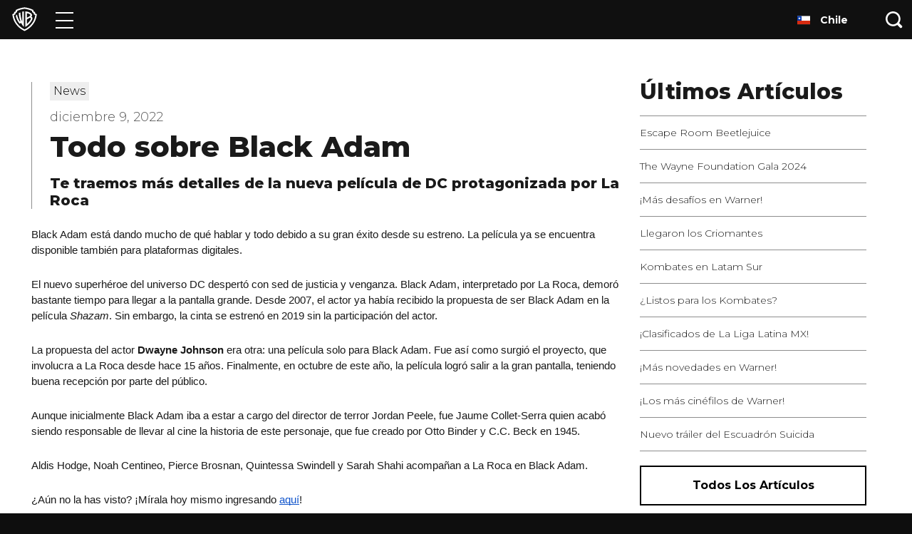

--- FILE ---
content_type: text/html; charset=utf-8
request_url: https://www.warnerbroslatino.com/es-cl/noticias/articulos/2022/12/09/todo-sobre-black-adam
body_size: 26932
content:
<!DOCTYPE html><html lang="es-CL"><head><meta name="generator" content="React Static"/><title data-react-helmet="true">WarnerBrosLatino.com | Todo sobre Black Adam | Artículos</title><meta data-react-helmet="true" charSet="UTF-8"/><meta data-react-helmet="true" http-equiv="X-UA-Compatible" content="IE=edge"/><meta data-react-helmet="true" name="viewport" content="width=device-width, initial-scale=1, shrink-to-fit=no"/><meta data-react-helmet="true" name="description" content="&lt;p dir=&quot;ltr&quot; style=&quot;line-height:1.3800000000000001;margin-top:0pt;margin-bottom:0pt;&quot;&gt;&lt;span id=&quot;docs-internal-guid-44752895-7fff-55f3-0181-03193b5c64c9&quot;&gt;&lt;span s=&quot;&quot;&gt;&lt;/span&gt;&lt;/span&gt;&lt;/p&gt;"/><link rel="preload" as="script" href="/templates/vendors~__react_static_root__/src/layout/404/404.tsx~__react_static_root__/src/layout/articles/Artic~73647a6c.680bbb6c.js"/><link rel="preload" as="script" href="/templates/__react_static_root__/src/layout/404/404.tsx~__react_static_root__/src/layout/articles/ArticlesLayou~22e163a6.e10d98e7.js"/><link rel="preload" as="script" href="/templates/__react_static_root__/src/layout/news/NewsLayout.tsx~__react_static_root__/src/layout/oops/OopsLayou~e8bcedbc.d833853e.js"/><link rel="preload" as="script" href="/templates/__react_static_root__/src/layout/news/NewsLayout.tsx.796c1f4e.js"/><link rel="preload" as="script" href="/templates/vendors~main.e9d736f5.js"/><link rel="preload" as="script" href="/main.9efe1f9c.js"/><link data-react-helmet="true" rel="icon" type="image/x-icon" href="/assets/favicon.ico"/><link data-react-helmet="true" rel="icon" type="image/png" sizes="16x16" href="/assets/favicon-16x16.png"/><link data-react-helmet="true" rel="icon" type="image/png" sizes="32x32" href="/assets/favicon-32x32.png"/><link data-react-helmet="true" rel="apple-touch-icon" sizes="180x180" href="/assets/apple-touch-icon.png"/><link data-react-helmet="true" rel="manifest" href="/assets/manifest.json"/><link data-react-helmet="true" rel="canonical" href="https://www.warnerbroslatino.com/es-cl/noticias/articulos/2022/12/09/todo-sobre-black-adam"/><noscript data-react-helmet="true"><iframe src='https://www.googletagmanager.com/ns.html?id=GTM-NVM2N7H' width='0' height='0' /></noscript><script data-react-helmet="true">(function(w,d,s,l,i){w[l]=w[l]||[];w[l].push({'gtm.start':
            new Date().getTime(),event:'gtm.js'});var f=d.getElementsByTagName(s)[0],
            j=d.createElement(s),dl=l!='dataLayer'?'&l='+l:'';j.async=true;j.src=
            'https://www.googletagmanager.com/gtm.js?id='+i+dl;f.parentNode.insertBefore(j,f);
            })(window,document,'script','dataLayer','GTM-NVM2N7H');</script><style data-styled="jmlyks ffhGio goFWIO iorpqI vJtBX klxcrL dOiOFp Eezzw fYuTJX qLNCn fsHtcA cleRBL djNkYl iwJgor fxaOwc cRLeMn gzKMMX jwcpsb kfOoGv iMlPsy hSrNPt fVoVDo hmOjHj kGZYme lldDdT fBWnHX iovdtQ cFItID eBAMcT gyHGAZ bPmVKa gfNxcW ezeceZ kHvagc gLpUOe loCETD eTFUiO" data-styled-version="4.4.1">
/* sc-component-id: sc-global-3191111276 */
html{-webkit-text-size-adjust:100%;text-size-adjust:100%;} *{-webkit-scroll-behavior:smooth;-moz-scroll-behavior:smooth;-ms-scroll-behavior:smooth;scroll-behavior:smooth;} body{margin:0;padding:0;background-color:#0e0e0e;font-family:Montserrat,Arial,Helvetica,sans-serif;font-weight:300;color:#1a1a1a;font-size:0.875rem;line-height:1.625em;min-width:300px;} body div,body span,body a,body p{font-family:Montserrat,Arial,Helvetica,sans-serif;} body #optanon #optanon-popup-bg,body .optanon-alert-box-wrapper{position:absolute;} @media (min-width:990px){body{font-size:1rem;}} h1,h2,h3,h4,h5,h6{color:#1a1a1a;line-height:0.9em;} h1{font-weight:800;text-transform:uppercase;margin:0.67em 0;font-size:1.625rem;} @media (min-width:990px){h1{font-size:2.1875rem;}} h2{font-weight:800;text-transform:uppercase;margin:0.83em 0;font-size:1.25rem;} @media (min-width:990px){h2{font-size:2.1875rem;}} h3{font-weight:700;margin:1em 0;font-size:1.0625rem;} @media (min-width:990px){h3{font-size:1.875rem;}} a,button{-webkit-text-decoration:none;text-decoration:none;color:unset;} img{max-width:100%;} ul{list-style:none;padding:0;margin:0;} svg{fill:currentColor;color:unset;} #root{margin:0 auto;} @media print{img{-webkit-print-color-adjust:exact;}}
/* sc-component-id: sc-global-923454813 */
@font-face{font-family:'Montserrat';src:local('Montserrat'),url(https://www.warnerbroslatino.com/static/MontserratFont.d5de368a.woff2) format('woff2');font-style:normal;font-weight:300;unicode-range:U+0000-00FF,U+0131,U+0152-0153,U+02BB-02BC,U+02C6,U+02DA,U+02DC,U+2000-206F,U+2074,U+20AC,U+2122,U+2191,U+2193,U+2212,U+2215,U+FEFF,U+FFFD;} @font-face{font-family:'Montserrat';src:local('Montserrat'),url(https://www.warnerbroslatino.com/static/MontserratFont.d5de368a.woff2) format('woff2');font-style:normal;font-weight:400;unicode-range:U+0000-00FF,U+0131,U+0152-0153,U+02BB-02BC,U+02C6,U+02DA,U+02DC,U+2000-206F,U+2074,U+20AC,U+2122,U+2191,U+2193,U+2212,U+2215,U+FEFF,U+FFFD;} @font-face{font-family:'Montserrat';src:local('Montserrat'),url(https://www.warnerbroslatino.com/static/MontserratFont.d5de368a.woff2) format('woff2');font-style:normal;font-weight:500;unicode-range:U+0000-00FF,U+0131,U+0152-0153,U+02BB-02BC,U+02C6,U+02DA,U+02DC,U+2000-206F,U+2074,U+20AC,U+2122,U+2191,U+2193,U+2212,U+2215,U+FEFF,U+FFFD;} @font-face{font-family:'Montserrat';src:local('Montserrat'),url(https://www.warnerbroslatino.com/static/MontserratFont.d5de368a.woff2) format('woff2');font-style:normal;font-weight:600;unicode-range:U+0000-00FF,U+0131,U+0152-0153,U+02BB-02BC,U+02C6,U+02DA,U+02DC,U+2000-206F,U+2074,U+20AC,U+2122,U+2191,U+2193,U+2212,U+2215,U+FEFF,U+FFFD;} @font-face{font-family:'Montserrat';src:local('Montserrat'),url(https://www.warnerbroslatino.com/static/MontserratFont.d5de368a.woff2) format('woff2');font-style:normal;font-weight:700;unicode-range:U+0000-00FF,U+0131,U+0152-0153,U+02BB-02BC,U+02C6,U+02DA,U+02DC,U+2000-206F,U+2074,U+20AC,U+2122,U+2191,U+2193,U+2212,U+2215,U+FEFF,U+FFFD;} @font-face{font-family:'Montserrat';src:local('Montserrat'),url(https://www.warnerbroslatino.com/static/MontserratFont.d5de368a.woff2) format('woff2');font-style:normal;font-weight:800;unicode-range:U+0000-00FF,U+0131,U+0152-0153,U+02BB-02BC,U+02C6,U+02DA,U+02DC,U+2000-206F,U+2074,U+20AC,U+2122,U+2191,U+2193,U+2212,U+2215,U+FEFF,U+FFFD;}
/* sc-component-id: sc-bxivhb */
.goFWIO{position:relative;margin-bottom:-3.4375rem;width:100%;opacity:0.99;color:white;background-color:#0e0e0e;z-index:999;} @media print{.goFWIO{display:none;}}
/* sc-component-id: sc-ifAKCX */
.iorpqI{display:-webkit-box;display:-webkit-flex;display:-ms-flexbox;display:flex;position:relative;height:3.4375rem;}
/* sc-component-id: sc-kkGfuU */
.klxcrL{display:inline-block;vertical-align:middle;line-height:0;text-align:center;} .klxcrL > svg{color:#ffffff;width:2.1875rem;}
/* sc-component-id: sc-iAyFgw */
.gyHGAZ{display:inline-block;width:50%;padding-top:0.5rem;padding-bottom:0.5rem;padding-left:1.5rem;box-sizing:border-box;} @media (max-width:989px){.gyHGAZ{-webkit-order:1;-ms-flex-order:1;order:1;width:100%;padding:0.5rem 1.5rem;background-color:#0e0e0e;}} @media print{.gyHGAZ{display:block;width:100%;}}
/* sc-component-id: sc-hSdWYo */
.bPmVKa{display:inline-block;width:calc(100% - 3.125rem);margin:0 0 0 0.875rem;padding:0 0 0 0;box-sizing:border-box;vertical-align:middle;line-height:1.625em;} @media (max-width:399px){.bPmVKa{font-size:0.5rem;}} @media (min-width:400px) and (max-width:499px){.bPmVKa{font-size:0.5625rem;}} @media (min-width:500px) and (max-width:599px){.bPmVKa{font-size:0.75rem;}}
/* sc-component-id: sc-cvbbAY */
.gfNxcW{display:-webkit-inline-box;display:-webkit-inline-flex;display:-ms-inline-flexbox;display:inline-flex;-webkit-flex-direction:row;-ms-flex-direction:row;flex-direction:row;-webkit-flex-wrap:wrap;-ms-flex-wrap:wrap;flex-wrap:wrap;-webkit-box-pack:end;-webkit-justify-content:flex-end;-ms-flex-pack:end;justify-content:flex-end;-webkit-align-items:center;-webkit-box-align:center;-ms-flex-align:center;align-items:center;width:50%;padding:0 1.5rem 0 0;box-sizing:border-box;} @media (max-width:989px){.gfNxcW{-webkit-flex-direction:column;-ms-flex-direction:column;flex-direction:column;height:auto;width:100%;padding:0.75rem 1.5rem 0 1.5rem;}} @media print{.gfNxcW{display:none;}}
/* sc-component-id: sc-jWBwVP */
.ezeceZ{font-size:1rem;} @media (max-width:989px){.ezeceZ{font-size:0.875rem;color:#aeaeae;}}
/* sc-component-id: sc-brqgnP */
.kHvagc{display:-webkit-box;display:-webkit-flex;display:-ms-flexbox;display:flex;-webkit-flex-direction:row;-ms-flex-direction:row;flex-direction:row;padding:0 0 0 1rem;} @media (max-width:989px){.kHvagc{-webkit-box-pack:space-around;-webkit-justify-content:space-around;-ms-flex-pack:space-around;justify-content:space-around;height:1.25rem;width:100%;margin:0.75rem 0 0 0;padding:0;}} .kHvagc a{position:relative;width:1.5rem;} @media (min-width:990px){.kHvagc a:not(:first-of-type){margin-left:0.5rem;}.kHvagc a:not(:last-of-type){margin-right:0.5rem;}} .kHvagc a svg{position:absolute;top:50%;-webkit-transform:translate(0,-50%) scale(1);-ms-transform:translate(0,-50%) scale(1);transform:translate(0,-50%) scale(1);height:1.125rem;width:inherit;fill:#ffffff;} .kHvagc a svg.pinterest-icon{height:1.375rem;} .kHvagc a svg.linkedin-icon{height:1.25rem;margin-top:-0.125rem;} .kHvagc a svg.youtube-icon{height:1.4375rem;} .kHvagc a svg.newsletter-icon{height:1.25rem;margin-top:-0.0625rem;} @media not all and (pointer:coarse),(-ms-high-contrast:none),(-ms-high-contrast:active){.kHvagc a svg:hover{-webkit-transform:translate(0,-50%) scale(1.25);-ms-transform:translate(0,-50%) scale(1.25);transform:translate(0,-50%) scale(1.25);-webkit-transition:-webkit-transform 0.5s ease-out;-webkit-transition:transform 0.5s ease-out;transition:transform 0.5s ease-out;}.kHvagc a svg.twitter-icon:hover{fill:#38a1f3;}.kHvagc a svg.facebook-icon:hover{fill:#1877f2;}.kHvagc a svg.instagram-icon:hover{fill:#bc2a8d;}.kHvagc a svg.pinterest-icon:hover{fill:#e60023;}.kHvagc a svg.linkedin-icon:hover{fill:#00a0dc;}.kHvagc a svg.youtube-icon:hover{fill:#ff0000;}.kHvagc a svg.newsletter-icon:hover{fill:#3b5998;}} @media (pointer:coarse){.kHvagc a svg.twitter-icon:active{fill:#38a1f3;}.kHvagc a svg.facebook-icon:active{fill:#1877f2;}.kHvagc a svg.instagram-icon:active{fill:#bc2a8d;}.kHvagc a svg.pinterest-icon:active{fill:#e60023;}.kHvagc a svg.linkedin-icon:active{fill:#00a0dc;}.kHvagc a svg.youtube-icon:active{fill:#ff0000;}.kHvagc a svg.newsletter-icon:active{fill:#3b5998;}}
/* sc-component-id: sc-jAaTju */
.gLpUOe{width:100%;padding:0.5rem 0 0.75rem 0;} .gLpUOe a{line-height:1rem;color:#ffffff;white-space:normal;cursor:pointer;} .gLpUOe a span{margin-left:0.25rem;color:#999999;} @media (max-width:989px){.gLpUOe a{display:block;padding:0.5rem 0;}} @media (min-width:990px){.gLpUOe{display:-webkit-box;display:-webkit-flex;display:-ms-flexbox;display:flex;-webkit-box-pack:justify;-webkit-justify-content:space-between;-ms-flex-pack:justify;justify-content:space-between;padding:0.5rem 0;background-color:#0e0e0e;}.gLpUOe a{display:inline-block;}}
/* sc-component-id: sc-jDwBTQ */
.loCETD{display:inline-block;width:50%;box-sizing:border-box;padding:0 0 0 1.5rem;text-align:left;vertical-align:top;} @media (max-width:989px){.loCETD{padding-right:1rem;}} @media (min-width:990px){.loCETD{width:auto;}.loCETD a{white-space:nowrap;padding-right:1rem;}} @media print{.loCETD{display:none;}}
/* sc-component-id: sc-gPEVay */
.eTFUiO{display:inline-block;width:50%;box-sizing:border-box;padding:0 1.5rem 0 0;text-align:right;vertical-align:top;} @media (max-width:989px){.eTFUiO{border-left:1px solid #373737;border-left:1px solid rgba(255,255,255,0.1);padding-left:1rem;text-align:left;}} @media (min-width:990px){.eTFUiO{width:auto;}.eTFUiO a{white-space:nowrap;}.eTFUiO a:not(:first-of-type){padding-left:1rem;}} @media print{.eTFUiO{display:none;}}
/* sc-component-id: sc-iRbamj */
.eBAMcT{display:-webkit-box;display:-webkit-flex;display:-ms-flexbox;display:flex;-webkit-flex-direction:row;-ms-flex-direction:row;flex-direction:row;-webkit-flex-wrap:wrap;-ms-flex-wrap:wrap;flex-wrap:wrap;font-size:0.8125rem;color:#ffffff;background-color:#1a1a1a;-webkit-print-color-adjust:exact;clear:both;}
/* sc-component-id: sc-gipzik */
.dOiOFp{position:relative;display:block;width:2.8125rem;height:100%;background:transparent;border:none;cursor:pointer;} .dOiOFp span{display:block;position:absolute;background-color:white;height:2px;opacity:1;left:0.625rem;right:0.625rem;-webkit-transform:rotate(0deg);-ms-transform:rotate(0deg);transform:rotate(0deg);-webkit-transition:all 0.6s cubic-bezier(0.25,1.7,0.35,0.8);transition:all 0.6s cubic-bezier(0.25,1.7,0.35,0.8);-webkit-transition-property:opacity,-webkit-transform;-webkit-transition-property:opacity,transform;transition-property:opacity,transform;} .dOiOFp span:nth-child(1){top:30%;} .dOiOFp span:nth-child(2),.dOiOFp span:nth-child(3){top:50%;} .dOiOFp span:nth-child(4){top:69%;} .dOiOFp:hover span{box-shadow:0 0 5px 0 rgba(255,255,255,1);} .dOiOFp:focus{outline:1px dotted #ffffff;outline:1px auto -webkit-focus-ring-color;}
/* sc-component-id: sc-csuQGl */
.vJtBX{width:4.25rem;} .vJtBX > a{position:relative;display:-webkit-box;display:-webkit-flex;display:-ms-flexbox;display:flex;-webkit-align-items:center;-webkit-box-align:center;-ms-flex-align:center;align-items:center;-webkit-box-pack:center;-webkit-justify-content:center;-ms-flex-pack:center;justify-content:center;width:100%;height:100%;} .vJtBX > a:focus{outline:1px dotted #ffffff;outline:1px auto -webkit-focus-ring-color;}
/* sc-component-id: sc-Rmtcm */
.fYuTJX{color:#ffffff;background-color:#0e0e0e;height:100%;padding:3px 0;overflow-x:hidden;overflow-y:auto;} .fYuTJX li{border-bottom:1px solid #1e1e1e;}
/* sc-component-id: sc-bRBYWo */
.qLNCn{height:3.4375rem;} .qLNCn > a{display:-webkit-box;display:-webkit-flex;display:-ms-flexbox;display:flex;height:100%;padding-right:3.125rem;padding-left:1.5rem;-webkit-align-items:center;-webkit-box-align:center;-ms-flex-align:center;align-items:center;color:inherit;-webkit-transform:scale(1);-ms-transform:scale(1);transform:scale(1);-webkit-transform-origin:0 0;-ms-transform-origin:0 0;transform-origin:0 0;text-align:center;white-space:nowrap;} .qLNCn > a:hover,.qLNCn > a:focus{color:#ffffff;} .qLNCn > a svg{width:1.125rem;margin-right:2.375rem;} .qLNCn > a *{pointer-events:none;} .qLNCn:hover > a{text-shadow:0 0 5px rgba(255,255,255,0.75);}
/* sc-component-id: sc-caSCKo */
.fsHtcA .ripple-wrapper{position:absolute;height:100%;width:3.125rem;top:0;right:0;background:#0e0e0e;} .fsHtcA .ripple-wrapper .ripple-spinner{position:absolute;z-index:2;top:50%;left:50%;-webkit-transform:translate(-50%,-50%);-ms-transform:translate(-50%,-50%);transform:translate(-50%,-50%);}
/* sc-component-id: sc-gisBJw */
.gzKMMX{position:absolute;right:0;width:3.125rem;height:100%;line-height:0;background-color:#0e0e0e;border:none;z-index:1;cursor:pointer;} .gzKMMX:focus{outline:1px dotted #ffffff;outline:1px auto -webkit-focus-ring-color;} .gzKMMX svg{width:1.5rem;fill:#ffffff;}
/* sc-component-id: sc-kjoXOD */
.djNkYl{display:block;z-index:99999;position:absolute;left:12px;top:50%;-webkit-transform:translateY(-50%);-ms-transform:translateY(-50%);transform:translateY(-50%);} .djNkYl > svg{width:1.5rem;height:1.5rem;color:#000000;}
/* sc-component-id: sc-cHGsZl */
.cleRBL{opacity:0;-webkit-transform:scaleX(0);-ms-transform:scaleX(0);transform:scaleX(0);-webkit-transition:all 300ms ease;transition:all 300ms ease;-webkit-transform-origin:right;-ms-transform-origin:right;transform-origin:right;position:absolute;left:7.0625rem;right:3.125rem;box-sizing:border-box;height:100%;} .cleRBL [placeholder]{text-overflow:ellipsis;} @media (max-width:599px){.cleRBL{left:0;right:42px;}} .cleRBL.open{-webkit-flex:1;-ms-flex:1;flex:1;opacity:1;-webkit-transform:scaleX(1);-ms-transform:scaleX(1);transform:scaleX(1);-webkit-transition:all 300ms ease;transition:all 300ms ease;} .cleRBL input.search-input{box-sizing:border-box;position:absolute;font-size:1rem;font-weight:800;width:100%;z-index:9999;color:#000000;background-color:#f2f2f2;border:none;height:calc(100% - 10px);padding:0 15px 0 2.8rem;margin:5px 0;} @media (max-width:599px){.cleRBL input.search-input{padding-left:2.25rem;margin:5px 0 5px 5px;}} .cleRBL input.search-input:focus{background-color:#ffffff;outline:1px auto -webkit-focus-ring-color;} .cleRBL input.search-input:focus::-webkit-input-placeholder{color:#cccccc;text-overflow:ellipsis;} .cleRBL input.search-input:focus::-moz-placeholder{color:#cccccc;text-overflow:ellipsis;} .cleRBL input.search-input:focus:-ms-input-placeholder{color:#cccccc;text-overflow:ellipsis;} .cleRBL input.search-input:focus::placeholder{color:#cccccc;text-overflow:ellipsis;} .cleRBL input.search-input:focus::-ms-input-placeholder{color:#7f7f7f;text-overflow:ellipsis;} .cleRBL input.search-input::-ms-clear{display:none;} .cleRBL input.search-input::-webkit-input-placeholder{color:#7f7f7f;text-overflow:ellipsis;} .cleRBL input.search-input::-moz-placeholder{color:#7f7f7f;text-overflow:ellipsis;} .cleRBL input.search-input:-ms-input-placeholder{color:#7f7f7f;text-overflow:ellipsis;} .cleRBL input.search-input::placeholder{color:#7f7f7f;text-overflow:ellipsis;} .cleRBL input.search-input::-ms-input-placeholder{color:#7f7f7f;text-overflow:ellipsis;}
/* sc-component-id: sc-TOsTZ */
.iwJgor{left:0;right:0;top:3.3125rem;position:absolute;background:#ffffff;padding:0;height:auto;max-height:calc(100vh - 100%);overflow:auto;box-shadow:-2px 2px 3px rgba(0,0,0,0.2),2px 2px 3px rgba(0,0,0,0.2);opacity:0;-webkit-transform:scaleY(0);-ms-transform:scaleY(0);transform:scaleY(0);-webkit-transform-origin:top;-ms-transform-origin:top;transform-origin:top;} .iwJgor.open{opacity:1;-webkit-transition:all 0.2s ease-in-out;transition:all 0.2s ease-in-out;-webkit-transform:scaleY(1);-ms-transform:scaleY(1);transform:scaleY(1);} @media (max-width:599px){.iwJgor{right:-42px;}}
/* sc-component-id: sc-kgAjT */
.fxaOwc{position:relative;display:-webkit-box;display:-webkit-flex;display:-ms-flexbox;display:flex;-webkit-align-items:flex-start;-webkit-box-align:flex-start;-ms-flex-align:flex-start;align-items:flex-start;justify-items:flex-start;-webkit-flex-direction:column;-ms-flex-direction:column;flex-direction:column;}
/* sc-component-id: sc-cJSrbW */
.cRLeMn{margin:6.25rem auto;font-size:1rem;font-weight:800;text-align:center;text-transform:uppercase;color:#000000;}
/* sc-component-id: sc-hqyNC */
.Eezzw{position:absolute;top:100%;left:0;width:100%;overflow:hidden;}
/* sc-component-id: sc-jbKcbu */
.ffhGio #skiptocontent{position:absolute;width:auto;} .ffhGio #skiptocontent a{padding:0.375rem;position:absolute;top:-100px;white-space:nowrap;left:0px;width:auto;color:#ffffff;border-right:1px solid white;border-bottom:1px solid white;border-bottom-right-radius:8px;background:#1a1a1a;-webkit-transition:top 1s ease-out;transition:top 1s ease-out;z-index:100000;} .ffhGio #skiptocontent a:focus,.ffhGio #skip a:active{position:absolute;left:0px;top:0px;outline-color:transparent;-webkit-transition:top 0.5s ease-in;transition:top 0.5s ease-in;}
/* sc-component-id: sc-dNLxif */
.jmlyks > .content{padding:3.4375rem 0 2rem 0;background-color:#ffffff;} @media print{.jmlyks{margin:0;}}
/* sc-component-id: sc-hEsumM */
.jwcpsb{padding-left:1.25rem;padding-right:1.25rem;max-width:1600px;margin:0 auto;padding-top:60px;padding-bottom:60px;} @media (min-width:990px){.jwcpsb{padding-left:2.75rem;padding-right:2.75rem;}} @media print{.jwcpsb{margin:0;padding:0;}}
/* sc-component-id: sc-ktHwxA */
.kfOoGv{width:100%;display:inline-block;vertical-align:top;} @media (min-width:990px){.kfOoGv{width:70%;}} @media print{.kfOoGv{width:100%;}}
/* sc-component-id: sc-cIShpX */
.cFItID{width:100%;display:inline-block;vertical-align:top;} @media (min-width:990px){.cFItID{width:30%;}} @media print{.cFItID{display:none;}}
/* sc-component-id: sc-kafWEX */
.iMlPsy .rtecenter{text-align:center;} @media print{.iMlPsy{margin:20px;padding-bottom:0;}} .iMlPsy strong{font-weight:800;}
/* sc-component-id: sc-feJyhm */
.hSrNPt{border-left:1px solid #8e8e8e;padding-left:25px;margin-bottom:25px;}
/* sc-component-id: sc-iELTvK */
.hmOjHj{display:inline-block;padding:0 0.3125rem;background-color:#eeeeee;color:#000000;}
/* sc-component-id: sc-cmTdod */
.fVoVDo{margin-bottom:0.625rem;} .fVoVDo > .sc-iELTvK{margin-bottom:0.3125rem;} .fVoVDo > .sc-iELTvK:not(:last-of-type){margin-right:0.3125rem;}
/* sc-component-id: sc-jwKygS */
.kGZYme{margin-bottom:0.9375rem;font-size:0.6875rem;font-weight:300;line-height:0.9em;color:#595959;} @media (min-width:990px){.kGZYme{font-size:1.125rem;}}
/* sc-component-id: sc-btzYZH */
.lldDdT{margin:0;font-size:1.875rem;font-weight:800;line-height:1.5rem;color:#1a1a1a;text-transform:none;} @media (min-width:990px){.lldDdT{font-size:2.5rem;line-height:2.375rem;}} .lldDdT:not(:last-child){margin:0 0 1.25rem 0;}
/* sc-component-id: sc-lhVmIH */
.fBWnHX{margin:0;font-size:1.25rem;font-weight:800;line-height:1.25rem;color:#1a1a1a;text-transform:none;} @media (min-width:990px){.fBWnHX{font-size:1.25rem;line-height:1.5rem;}} .fBWnHX:not(:last-child){margin:0 0 1rem 0;}
/* sc-component-id: sc-elJkPf */
.iovdtQ .rtecenter{text-align:center;} .iovdtQ a{color:#0078d6;} .iovdtQ h1,.iovdtQ h2,.iovdtQ h3,.iovdtQ h4,.iovdtQ p{margin:0.5rem 0;} .iovdtQ p:empty{margin:0;display:none;} .iovdtQ ul{list-style:disc;margin-left:20px;} .iovdtQ figure figcaption{font-size:0.75rem;color:#595959;} .iovdtQ img{margin-top:5px;margin-bottom:5px;} .iovdtQ img[style*='float:right']{margin-left:0.5rem;} .iovdtQ img[style*='float:left']{margin-right:0.5rem;} @media (max-width:989px){.iovdtQ img{height:auto;width:100%;margin:5px 10px 5px 0;}.iovdtQ twitterwidget,.iovdtQ twitter-widget{width:auto !important;}} .iovdtQ blockquote.instagram-media p,.iovdtQ blockquote.instagram-media p a{color:#595959 !important;} .iovdtQ .spotify-iframe-wrapper iframe{width:100%;height:340px;} .iovdtQ .non-yt-iframe-wrapper,.iovdtQ .yt-iframe-wrapper,.iovdtQ .spotify-iframe-wrapper{width:75%;padding-bottom:5px;} .iovdtQ .non-yt-iframe-wrapper .fluid-width-video-wrapper,.iovdtQ .yt-iframe-wrapper .fluid-width-video-wrapper,.iovdtQ .spotify-iframe-wrapper .fluid-width-video-wrapper{padding-top:57.25% !important;} .iovdtQ iframe .timestampContent{color:#000000 !important;}</style></head><body><div id="root"><div style="outline:none" tabindex="-1"><div class="content" role="main"><div style="outline:none" tabindex="-1"><div class="sc-dNLxif jmlyks" id="default-layout"><section class="sc-jbKcbu ffhGio"><div id="skiptocontent"><a href="#content">Skip to content</a></div></section><div class="sc-bxivhb goFWIO"><nav aria-label="Navegador principal" role="navigation" class="sc-ifAKCX iorpqI"><div class="sc-csuQGl vJtBX"><a href="/"><div class="sc-kkGfuU klxcrL"><svg focusable="false" viewBox="0 0 40 40" xmlns="http://www.w3.org/2000/svg"><path d="M36.877 9.965V8.042l-2.573-1.393V4.638l-1.319-.627C29.239 2.222 25.093 1.028 20.313.392l-.312-.043-.312.043c-4.781.635-8.927 1.829-12.675 3.617l-1.319.628v2.011L3.123 8.041v1.925L.328 11.464l.221 1.597C1.29 18.42 3.242 23.27 6.354 27.48c3.144 4.253 7.387 7.733 12.613 10.344l1.035.517 1.035-.517c5.225-2.611 9.469-6.091 12.613-10.344 3.111-4.208 5.063-9.059 5.805-14.419l.221-1.597zm.273 2.779c-.261 1.787-1.101 7.627-5.373 13.359-4.344 5.901-10.056 8.765-11.779 9.645-1.723-.881-7.435-3.744-11.779-9.645C3.947 20.37 3.107 14.53 2.846 12.744l2.595-1.392V9.421l2.571-1.393V6.101C11.57 4.403 15.489 3.289 20 2.69c4.509.599 8.429 1.717 11.987 3.411V8.03l2.573 1.393v1.931l2.595 1.392z"></path><path d="M16.153 7.329l.12 15.697-.109.064c-1.661-4.201-2.653-9.441-2.966-14.699a20.571 20.571 0 00-2.569 1.383c.357 4.769 1.175 8.941 2.637 12.901l-.829.48C10.24 20.08 8.805 16.34 7.821 11.902a22.857 22.857 0 00-2.009 2.059c1.288 5.327 3.315 9.36 6.277 12.645l2.283-1.365a26.286 26.286 0 004.417 6.469V6.865a17.12 17.12 0 00-2.635.465zM30.853 15.421c.931-1.031 1.129-1.779 1.129-2.687 0-1.285-1.059-2.427-2.603-3.407-.931-.593-2.357-1.312-4.437-1.891a17.486 17.486 0 00-3.729-.573v24.848c5.221-2.688 11.432-10.056 11.464-13.805.009-1.145-.595-1.895-1.825-2.485m-7.071-5.587c1.287 0 5.447 1.315 5.447 2.976 0 .599-.528 1.456-2.173 2.321l-3.272 1.755zm3.243 13.781c-.736.847-1.939 2.141-3.243 3.147v-7.131s4.721-2.657 4.895-2.769c1.413.357 1.341 1.397 1.341 1.505-.001 1.309-1.339 3.336-2.995 5.249"></path></svg></div></a></div><button aria-label="Menú" class="sc-gipzik dOiOFp closed" data-component="hamburger"><span></span><span></span><span></span><span></span></button><div class="sc-hqyNC Eezzw" style="opacity:0;height:0px"><ul data-component="nav-list" direction="vertical" class="sc-Rmtcm fYuTJX" style="width:auto;opacity:1;pointer-events:auto"><li style="opacity:1;transform:none"><div class="sc-bRBYWo qLNCn"><a style="transform:scale(1)" tabindex="-1" href="/peliculas"><svg focusable="false" viewBox="0 0 20 20" xmlns="http://www.w3.org/2000/svg"><path d="M19.65 10c0-5.523-4.4-10-9.825-10C4.399 0 0 4.477 0 10s4.399 10 9.825 10h9.824c.234-.165.351-.436.351-.814 0-.378-.117-.663-.35-.853h-4.401c2.747-1.85 4.4-4.98 4.4-8.333zm-5.013 6.742a2.428 2.428 0 01-3.43-.553 2.53 2.53 0 01.543-3.492 2.428 2.428 0 013.43.553 2.529 2.529 0 01-.543 3.492zm-.12-10.922c1.29-.427 2.675.292 3.094 1.605.42 1.313-.287 2.724-1.577 3.15-1.29.427-2.675-.292-3.095-1.605-.419-1.313.287-2.724 1.577-3.15zM9.824 1.667c1.356 0 2.456 1.12 2.456 2.5s-1.1 2.5-2.456 2.5c-1.357 0-2.456-1.12-2.456-2.5s1.1-2.5 2.456-2.5zM2.038 7.425c.42-1.313 1.805-2.032 3.095-1.606 1.29.427 1.996 1.838 1.577 3.15-.42 1.314-1.805 2.032-3.095 1.606-1.29-.426-1.996-1.837-1.577-3.15zm6.405 8.764a2.428 2.428 0 01-3.43.553 2.529 2.529 0 01-.544-3.492 2.428 2.428 0 013.43-.553 2.529 2.529 0 01.544 3.492zM9.006 10c0-.46.367-.833.819-.833.452 0 .818.373.818.833 0 .46-.366.833-.818.833A.826.826 0 019.006 10z"></path></svg><span>Películas</span></a></div></li><li style="opacity:1;transform:none"><div class="sc-bRBYWo qLNCn"><a style="transform:scale(1)" tabindex="-1" href="/series"><svg focusable="false" viewBox="0 0 20 20" xmlns="http://www.w3.org/2000/svg"><path d="M18.549 3.409h-6.183L14.562.772c-.004-.294-.108-.506-.31-.634s-.476-.156-.821-.083l-2.616 3.354h-1.63L6.57.055c-.323-.095-.59-.067-.803.083a.755.755 0 00-.328.634l2.195 2.637H1.451c-.8 0-1.451.677-1.451 1.51V18.49C0 19.323.65 20 1.451 20h17.098c.8 0 1.451-.677 1.451-1.51V4.918c0-.832-.65-1.51-1.451-1.51zm-4.524 13.27c0 .454-.353.821-.788.821H3.143c-.436 0-.789-.367-.789-.82V6.73c0-.454.353-.821.789-.821h10.094c.435 0 .788.367.788.82v9.95zm2.92-.377a1.37 1.37 0 01-1.37-1.366 1.37 1.37 0 012.738 0 1.37 1.37 0 01-1.369 1.366zm0-6.577a1.37 1.37 0 01-1.37-1.367 1.37 1.37 0 012.738 0 1.37 1.37 0 01-1.369 1.367z"></path></svg><span>Series</span></a></div></li><li style="opacity:1;transform:none"><div class="sc-bRBYWo qLNCn"><a style="transform:scale(1)" tabindex="-1" href="/juegos-y-aplicaciones"><svg focusable="false" viewBox="0 0 20 20" xmlns="http://www.w3.org/2000/svg"><path d="M10.017 8.27v7.92c-1.17.068-1.817.14-1.941.215-.532.324-.933 1.084-.933 1.084s-.9 1.367-2.007 2.06c-1.658 1.036-4.727.445-5.03-3.435-.135-1.745-.135-2.72-.035-4.002.281-3.6.885-6.162 2.248-7.01 1.507-.938 2.86-.553 3.722-.22.68.261 1.177.853 1.738 1.13.183.09.744.158 1.683.206-.03-1.69.009-3.782.118-4.437C9.79.518 10.763-.073 12.297.007c.3.053.45.242.45.567 0 .326-.166.486-.498.481-1.09-.056-1.588.247-1.698.908-.097.583-.131 2.631-.103 4.25.992-.041 1.583-.108 1.773-.201.561-.277 1.057-.869 1.738-1.13.862-.333 2.215-.718 3.722.22 1.363.848 1.967 3.41 2.248 7.01.1 1.281.1 2.257-.036 4.002-.302 3.88-3.371 4.471-5.029 3.435-1.108-.693-2.007-2.06-2.007-2.06s-.4-.76-.933-1.084c-.124-.075-.76-.147-1.905-.215V8.27h-.002zm-2.523 4.36a.517.517 0 00.512-.523v-.391c0-.29-.23-.524-.513-.524H6.211V9.885c0-.29-.23-.524-.513-.524h-.385a.518.518 0 00-.512.524v1.307H3.518a.518.518 0 00-.512.523v.392c0 .29.23.523.512.523h1.283v1.308c0 .29.23.523.513.523h.385a.518.518 0 00.512-.523V12.63h1.283zm5.655.478c.626 0 1.133-.516 1.133-1.155 0-.638-.507-1.154-1.133-1.154-.625 0-1.132.517-1.132 1.154 0 .639.507 1.155 1.132 1.155zm2.899-1.744c.618 0 1.12-.511 1.12-1.143a1.13 1.13 0 00-1.12-1.14 1.13 1.13 0 00-1.12 1.14c0 .632.501 1.143 1.12 1.143zm0 3.759c.618 0 1.12-.512 1.12-1.143a1.13 1.13 0 00-1.12-1.141 1.13 1.13 0 00-1.12 1.141c0 .631.501 1.143 1.12 1.143z"></path></svg><span>Juegos y Aplicaciones</span></a></div></li><li style="opacity:1;transform:none"><div class="sc-bRBYWo qLNCn"><a style="transform:scale(1)" tabindex="-1" href="/franquicias"><svg focusable="false" viewBox="0 0 20 21" xmlns="http://www.w3.org/2000/svg"><path d="M9.767 16.427l-5.26 2.765a.5.5 0 01-.725-.527l1.005-5.857a.5.5 0 00-.144-.442L.388 8.218a.5.5 0 01.277-.853l5.88-.854a.5.5 0 00.377-.274L9.552.908a.5.5 0 01.896 0l2.63 5.329a.5.5 0 00.377.274l5.88.854a.5.5 0 01.277.853l-4.255 4.148a.5.5 0 00-.144.442l1.005 5.857a.5.5 0 01-.726.527l-5.26-2.765a.5.5 0 00-.465 0zm0-2.718a.5.5 0 01.466 0l2.065 1.086a.5.5 0 00.725-.527l-.394-2.3a.5.5 0 01.144-.442l1.67-1.629a.5.5 0 00-.277-.853l-2.309-.335a.5.5 0 01-.376-.274l-1.033-2.092a.5.5 0 00-.896 0L8.519 8.435a.5.5 0 01-.376.274l-2.31.335a.5.5 0 00-.276.853l1.67 1.629a.5.5 0 01.144.442l-.394 2.3a.5.5 0 00.725.527l2.065-1.086z"></path><path d="M15.475 3.674l1.493-1.624-1.493 1.624zm2.187 9.913l2.056 1.306-2.056-1.306zm-15.265.38L.273 15.02l2.124-1.055zm7.61 5.055l-.01 1.362.01-1.362zm-5.81-15.3l-1.732-1.59 1.731 1.59z" stroke="currentColor" stroke-linecap="round"></path></svg><span>Franquicias</span></a></div></li><li style="opacity:1;transform:none"><div class="sc-bRBYWo qLNCn"><a style="transform:scale(1)" tabindex="-1" href="/colecciones"><svg focusable="false" viewBox="0 0 20 20" xmlns="http://www.w3.org/2000/svg"><path d="M.833 6.25h10.834c.46 0 .833.433.833.968v11.915a.5.5 0 01-.75.433L6.45 16.498a.5.5 0 00-.504.002L.754 19.557A.5.5 0 010 19.126V7.218c0-.535.373-.968.833-.968z"></path><path d="M15 11.114V4.718c0-.535-.373-.968-.833-.968H8.333c-.833 0-.833-.535-.833-1.227V.968C7.5.433 7.873 0 8.333 0h10.834c.46 0 .833.433.833.968v13.01a.5.5 0 01-.807.395L15 11.113z"></path></svg><span>Colecciones</span></a></div></li><li style="opacity:1;transform:none"><div class="sc-bRBYWo qLNCn"><a style="transform:scale(1)" tabindex="-1" href="/noticias/articulos"><svg focusable="false" viewBox="0 0 20 20" xmlns="http://www.w3.org/2000/svg"><path d="M14.393 20a.447.447 0 01-.312-.13l-4.972-4.843H.469c-.26 0-.469-.229-.469-.512V.512C0 .23.21 0 .469 0H19.53c.26 0 .469.23.469.512v14.003c0 .283-.21.512-.469.512H14.91l-.047 4.468c-.003.28-.212.505-.469.505zM5 4.372a1 1 0 00-1 1v.185a1 1 0 001 1h10a1 1 0 001-1v-.185a1 1 0 00-1-1H5zm0 4.371a1 1 0 00-1 1v.186a1 1 0 001 1h4a1 1 0 001-1v-.186a1 1 0 00-1-1H5z"></path></svg><span>Noticias</span></a></div></li><li style="opacity:1;transform:none"><div class="sc-bRBYWo qLNCn"><a style="transform:scale(1)" tabindex="-1" href="/experiencias"><svg focusable="false" viewBox="0 0 20 20" xmlns="http://www.w3.org/2000/svg"><path d="M19.252 19.394H3.03a.455.455 0 01-.454-.455v-3.112c0-.192.122-.363.303-.427a2.097 2.097 0 00.009-3.885.455.455 0 01-.303-.427V7.97c0-.248.198-.45.445-.455h16.222a.455.455 0 01.445.455v3.118a.455.455 0 01-.303.427 2.097 2.097 0 000 3.885.455.455 0 01.303.427v3.118a.455.455 0 01-.445.449zm-6.837-7.132a.3.3 0 01-.226-.17l-.772-1.642a.3.3 0 00-.543 0l-.772 1.643a.3.3 0 01-.226.169l-1.743.265a.3.3 0 00-.17.506l1.282 1.314a.3.3 0 01.081.258l-.3 1.84a.3.3 0 00.442.31L11 15.908a.3.3 0 01.29 0l1.533.847a.3.3 0 00.441-.31l-.3-1.84a.3.3 0 01.082-.258l1.281-1.314a.3.3 0 00-.17-.506l-1.742-.265z"></path><path d="M1.428 9.1a.455.455 0 01-.436-.318l-.97-2.797a.455.455 0 01.303-.576L15.61.024a.455.455 0 01.582.303l.96 2.967a.455.455 0 01-.151.497c-.606.463-.812 1.339-.549 2.23.23.788 1.097 1.515 1.819 1.515h.018c.25 0 .452.283.452.534 0 .251-.22.486-.47.486-1.143 0-2.5-.966-2.86-2.166-.35-1.032-.17-2.283.554-3.096L15.41 1.34 1.215 6.25l.597 1.74c.272.031.837.18 1.088.289.199.085.038 1.082-.178 1.082-.058-.003-1.035-.222-1.294-.261z"></path></svg><span>Experiencias</span></a></div></li><li style="opacity:1;transform:none"><div class="sc-bRBYWo qLNCn"><a href="https://play.hbomax.com/page/urn:hbo:page:home" target="_blank" style="transform:scale(1)" tabindex="-1"><svg xmlns="http://www.w3.org/2000/svg" viewBox="2480 0 1420 1000"><path d="M3851 363C3845.5 125.7 3678 .1 3472.1.1c-113.1 0-214.6 37.9-284 111.4C3118.7 37.9 3017.2 0 2904.2 0c-206 0-373.6 125.8-378.9 363.4a8.08 8.08 0 00-.1 1.6v541a90 90 0 0090 90h85a15 15 0 0015-15V365h.1c3.6-117 86.8-179 188.9-179s185.3 62 188.9 179h.1v541a90 90 0 0090 90h85a15 15 0 0015-15V365h.1c3.6-117 86.8-179 188.9-179s185.3 62 188.9 179h.1v541a90 90 0 0090 90h85a15 15 0 0015-15V365a12.31 12.31 0 00-.2-2z"></path></svg><span>HBO Max</span></a></div></li></ul></div><section class="sc-caSCKo fsHtcA nav-search"><section class="sc-cHGsZl cleRBL"><div class="sc-kjoXOD djNkYl"><svg focusable="false" viewBox="0 0 20 20" xmlns="http://www.w3.org/2000/svg"><path d="M18.89 16.676l-3.106-3.109c1.016-1.467 1.524-3.104 1.524-4.907a8.51 8.51 0 00-.682-3.365 8.655 8.655 0 00-1.844-2.767A8.65 8.65 0 0012.016.683 8.5 8.5 0 008.654 0a8.498 8.498 0 00-3.362.683 8.65 8.65 0 00-2.766 1.845A8.657 8.657 0 00.682 5.295 8.514 8.514 0 000 8.66c0 1.172.227 2.293.682 3.364a8.655 8.655 0 001.844 2.767 8.652 8.652 0 002.766 1.845 8.5 8.5 0 003.362.683c1.803 0 3.438-.509 4.905-1.526l3.105 3.099a1.575 1.575 0 002.224.001 1.566 1.566 0 00.003-2.217zm-5.639-3.416c-1.273 1.274-2.806 1.911-4.597 1.911-1.791 0-3.324-.637-4.597-1.911-1.273-1.274-1.91-2.807-1.91-4.6 0-1.792.637-3.326 1.91-4.6C5.33 2.786 6.863 2.15 8.654 2.15c1.791 0 3.324.637 4.597 1.911 1.274 1.274 1.91 2.808 1.91 4.6 0 1.793-.637 3.326-1.91 4.6z"></path></svg></div><input type="text" title="Escribe el criterio de búsqueda aquí" value="" aria-label="Buscar por título" placeholder="Buscar por título" class="search-input" tabindex="-1"/><section class="sc-TOsTZ iwJgor"><div data-testid="results-container" class="sc-kgAjT fxaOwc"><div class="sc-cJSrbW cRLeMn">No se encontraron resultados</div></div></section></section><button aria-label="Botón de búsqueda" data-component="search-button" class="sc-gisBJw gzKMMX"><svg focusable="false" viewBox="0 0 20 20" xmlns="http://www.w3.org/2000/svg"><path d="M18.89 16.676l-3.106-3.109c1.016-1.467 1.524-3.104 1.524-4.907a8.51 8.51 0 00-.682-3.365 8.655 8.655 0 00-1.844-2.767A8.65 8.65 0 0012.016.683 8.5 8.5 0 008.654 0a8.498 8.498 0 00-3.362.683 8.65 8.65 0 00-2.766 1.845A8.657 8.657 0 00.682 5.295 8.514 8.514 0 000 8.66c0 1.172.227 2.293.682 3.364a8.655 8.655 0 001.844 2.767 8.652 8.652 0 002.766 1.845 8.5 8.5 0 003.362.683c1.803 0 3.438-.509 4.905-1.526l3.105 3.099a1.575 1.575 0 002.224.001 1.566 1.566 0 00.003-2.217zm-5.639-3.416c-1.273 1.274-2.806 1.911-4.597 1.911-1.791 0-3.324-.637-4.597-1.911-1.273-1.274-1.91-2.807-1.91-4.6 0-1.792.637-3.326 1.91-4.6C5.33 2.786 6.863 2.15 8.654 2.15c1.791 0 3.324.637 4.597 1.911 1.274 1.274 1.91 2.808 1.91 4.6 0 1.793-.637 3.326-1.91 4.6z"></path></svg></button></section></nav></div><div class="content" id="content"><div class="sc-tilXH sc-hEsumM jwcpsb"><div class="sc-ktHwxA kfOoGv"><article data-component="article" class="sc-kafWEX iMlPsy"><header class="sc-feJyhm hSrNPt"><div class="sc-cmTdod fVoVDo"><div class="sc-iELTvK hmOjHj">News</div></div><div data-testid="news-date" class="sc-jwKygS kGZYme">diciembre 9, 2022</div><h1 class="sc-btzYZH lldDdT">Todo sobre Black Adam</h1><h2 class="sc-lhVmIH fBWnHX">Te traemos más detalles de la nueva película de DC protagonizada por La Roca</h2></header><section class="sc-elJkPf iovdtQ"><div><p dir="ltr" style="line-height:1.3800000000000001;margin-top:0pt;margin-bottom:0pt;"><span id="docs-internal-guid-44752895-7fff-55f3-0181-03193b5c64c9"><span style="font-size: 11pt; font-family: Arial; font-variant-numeric: normal; font-variant-east-asian: normal; vertical-align: baseline; white-space: pre-wrap;">Black Adam está dando mucho de qué hablar y todo debido a su gran éxito desde su estreno. La película ya se encuentra disponible también para plataformas digitales.</span></span></p>
 

<p dir="ltr" style="line-height:1.3800000000000001;margin-top:0pt;margin-bottom:0pt;"><span id="docs-internal-guid-44752895-7fff-55f3-0181-03193b5c64c9"><span style="font-size: 11pt; font-family: Arial; font-variant-numeric: normal; font-variant-east-asian: normal; vertical-align: baseline; white-space: pre-wrap;">El nuevo superhéroe del universo DC despertó con sed de justicia y venganza. Black Adam, interpretado por La Roca, demoró bastante tiempo para llegar a la pantalla grande. Desde 2007, el actor ya había recibido la propuesta de ser Black Adam en la película </span><span style="font-size: 11pt; font-family: Arial; font-style: italic; font-variant-numeric: normal; font-variant-east-asian: normal; vertical-align: baseline; white-space: pre-wrap;">Shazam</span><span style="font-size: 11pt; font-family: Arial; font-variant-numeric: normal; font-variant-east-asian: normal; vertical-align: baseline; white-space: pre-wrap;">. Sin embargo, la cinta se estrenó en 2019 sin la participación del actor.</span></span></p>
 

<p dir="ltr" style="line-height:1.3800000000000001;margin-top:0pt;margin-bottom:0pt;"><span id="docs-internal-guid-44752895-7fff-55f3-0181-03193b5c64c9"><span style="font-size: 11pt; font-family: Arial; font-variant-numeric: normal; font-variant-east-asian: normal; vertical-align: baseline; white-space: pre-wrap;">La propuesta del actor </span><span style="font-size: 11pt; font-family: Arial; font-weight: 700; font-variant-numeric: normal; font-variant-east-asian: normal; vertical-align: baseline; white-space: pre-wrap;">Dwayne Johnson </span><span style="font-size: 11pt; font-family: Arial; font-variant-numeric: normal; font-variant-east-asian: normal; vertical-align: baseline; white-space: pre-wrap;">era otra: una película solo para Black Adam. Fue así como surgió el proyecto, que involucra a La Roca desde hace 15 años. Finalmente, en octubre de este año, la película logró salir a la gran pantalla, teniendo buena recepción por parte del público.</span></span></p>
 

<p dir="ltr" style="line-height:1.3800000000000001;margin-top:0pt;margin-bottom:0pt;"><span id="docs-internal-guid-44752895-7fff-55f3-0181-03193b5c64c9"><span style="font-size: 11pt; font-family: Arial; font-variant-numeric: normal; font-variant-east-asian: normal; vertical-align: baseline; white-space: pre-wrap;">Aunque inicialmente Black Adam iba a estar a cargo del director de terror Jordan Peele, fue Jaume Collet-Serra quien acabó siendo responsable de llevar al cine la historia de este personaje, que fue creado por Otto Binder y C.C. Beck en 1945.</span></span></p>
 

<p dir="ltr" style="line-height:1.3800000000000001;margin-top:0pt;margin-bottom:0pt;"><span id="docs-internal-guid-44752895-7fff-55f3-0181-03193b5c64c9"><span style="font-size: 11pt; font-family: Arial; font-variant-numeric: normal; font-variant-east-asian: normal; vertical-align: baseline; white-space: pre-wrap;">Aldis Hodge, Noah Centineo, Pierce Brosnan, Quintessa Swindell y Sarah Shahi acompañan a La Roca en Black Adam.</span></span></p>
 

<p dir="ltr" style="line-height:1.3800000000000001;margin-top:0pt;margin-bottom:0pt;"><span id="docs-internal-guid-44752895-7fff-55f3-0181-03193b5c64c9"><span style="font-size: 11pt; font-family: Arial; color: rgb(26, 26, 26); background-color: rgb(255, 255, 255); font-variant-numeric: normal; font-variant-east-asian: normal; vertical-align: baseline; white-space: pre-wrap;">¿Aún no la has visto? ¡Mírala hoy mismo ingresando </span><a href="/es-mx/peliculas/black-adam-0" style="text-decoration-line: none;"><span style="font-size: 11pt; font-family: Arial; color: rgb(17, 85, 204); background-color: rgb(255, 255, 255); font-variant-numeric: normal; font-variant-east-asian: normal; text-decoration-line: underline; text-decoration-skip-ink: none; vertical-align: baseline; white-space: pre-wrap;">aquí</span></a><span style="font-size: 11pt; font-family: Arial; color: rgb(26, 26, 26); background-color: rgb(255, 255, 255); font-variant-numeric: normal; font-variant-east-asian: normal; vertical-align: baseline; white-space: pre-wrap;">!</span></span></p>
 

<p dir="ltr" style="line-height:1.3800000000000001;margin-top:0pt;margin-bottom:0pt;"><span id="docs-internal-guid-44752895-7fff-55f3-0181-03193b5c64c9"><span style="font-size: 11pt; font-family: Arial; color: rgb(26, 26, 26); background-color: rgb(255, 255, 255); font-variant-numeric: normal; font-variant-east-asian: normal; vertical-align: baseline; white-space: pre-wrap;">¡Recuerda inscribirte en el canal </span><a href="https://www.youtube.com/c/WarnerPlayLatino" style="text-decoration-line: none;"><span style="font-size: 11pt; font-family: Arial; color: rgb(17, 85, 204); background-color: rgb(255, 255, 255); font-weight: 700; font-variant-numeric: normal; font-variant-east-asian: normal; text-decoration-line: underline; text-decoration-skip-ink: none; vertical-align: baseline; white-space: pre-wrap;">Warner Play Latino</span></a><span style="font-size: 11pt; font-family: Arial; color: rgb(26, 26, 26); background-color: rgb(255, 255, 255); font-weight: 700; font-variant-numeric: normal; font-variant-east-asian: normal; vertical-align: baseline; white-space: pre-wrap;"> </span><span style="font-size: 11pt; font-family: Arial; color: rgb(26, 26, 26); background-color: rgb(255, 255, 255); font-variant-numeric: normal; font-variant-east-asian: normal; vertical-align: baseline; white-space: pre-wrap;">y activar las notificaciones para obtener más contenidos exclusivos! Recibe todas estas informaciones, promociones y muchas novedades más por e-mail, registrándote en nuestra </span><a href="/es-mx/newsletter" style="text-decoration-line: none;"><span style="font-size: 11pt; font-family: Arial; color: rgb(17, 85, 204); background-color: rgb(255, 255, 255); font-weight: 700; font-variant-numeric: normal; font-variant-east-asian: normal; text-decoration-line: underline; text-decoration-skip-ink: none; vertical-align: baseline; white-space: pre-wrap;">newsletter semanal</span></a><span style="font-size: 11pt; font-family: Arial; font-variant-numeric: normal; font-variant-east-asian: normal; vertical-align: baseline; white-space: pre-wrap;">.</span></span></p>

<div> </div>
</div></section></article></div><div class="sc-cIShpX cFItID"></div></div></div><section class="sc-iRbamj eBAMcT footer"><div class="sc-iAyFgw gyHGAZ"><div class="sc-kkGfuU klxcrL"><svg focusable="false" viewBox="0 0 40 40" xmlns="http://www.w3.org/2000/svg"><path d="M36.877 9.965V8.042l-2.573-1.393V4.638l-1.319-.627C29.239 2.222 25.093 1.028 20.313.392l-.312-.043-.312.043c-4.781.635-8.927 1.829-12.675 3.617l-1.319.628v2.011L3.123 8.041v1.925L.328 11.464l.221 1.597C1.29 18.42 3.242 23.27 6.354 27.48c3.144 4.253 7.387 7.733 12.613 10.344l1.035.517 1.035-.517c5.225-2.611 9.469-6.091 12.613-10.344 3.111-4.208 5.063-9.059 5.805-14.419l.221-1.597zm.273 2.779c-.261 1.787-1.101 7.627-5.373 13.359-4.344 5.901-10.056 8.765-11.779 9.645-1.723-.881-7.435-3.744-11.779-9.645C3.947 20.37 3.107 14.53 2.846 12.744l2.595-1.392V9.421l2.571-1.393V6.101C11.57 4.403 15.489 3.289 20 2.69c4.509.599 8.429 1.717 11.987 3.411V8.03l2.573 1.393v1.931l2.595 1.392z"></path><path d="M16.153 7.329l.12 15.697-.109.064c-1.661-4.201-2.653-9.441-2.966-14.699a20.571 20.571 0 00-2.569 1.383c.357 4.769 1.175 8.941 2.637 12.901l-.829.48C10.24 20.08 8.805 16.34 7.821 11.902a22.857 22.857 0 00-2.009 2.059c1.288 5.327 3.315 9.36 6.277 12.645l2.283-1.365a26.286 26.286 0 004.417 6.469V6.865a17.12 17.12 0 00-2.635.465zM30.853 15.421c.931-1.031 1.129-1.779 1.129-2.687 0-1.285-1.059-2.427-2.603-3.407-.931-.593-2.357-1.312-4.437-1.891a17.486 17.486 0 00-3.729-.573v24.848c5.221-2.688 11.432-10.056 11.464-13.805.009-1.145-.595-1.895-1.825-2.485m-7.071-5.587c1.287 0 5.447 1.315 5.447 2.976 0 .599-.528 1.456-2.173 2.321l-3.272 1.755zm3.243 13.781c-.736.847-1.939 2.141-3.243 3.147v-7.131s4.721-2.657 4.895-2.769c1.413.357 1.341 1.397 1.341 1.505-.001 1.309-1.339 3.336-2.995 5.249"></path></svg></div><div class="sc-hSdWYo bPmVKa footer-copyright">TM &amp; © 2025 Warner Bros. Entertainment Inc. Todos los derechos reservados.</div></div><div class="sc-cvbbAY gfNxcW footer-social"><div class="sc-jWBwVP ezeceZ">Síguenos</div><nav aria-label="Redes Sociales" class="sc-brqgnP kHvagc"><a href="https://www.facebook.com/WarnerBrosPicturesLatinoamerica/" target="_blank" aria-label="Facebook - WarnerBrosLatino.com" tabindex="0"><svg class="facebook-icon" viewBox="0 0 32 32" focusable="false" aria-label="Facebook"><path d="M31.997 15.999c0-8.836-7.163-15.999-15.999-15.999s-15.999 7.163-15.999 15.999c0 7.985 5.851 14.604 13.499 15.804v-11.18h-4.062v-4.625h4.062v-3.525c0-4.010 2.389-6.225 6.043-6.225 1.75 0 3.581 0.312 3.581 0.312v3.937h-2.017c-1.987 0-2.607 1.233-2.607 2.498v3.001h4.437l-0.709 4.625h-3.728v11.18c7.649-1.2 13.499-7.819 13.499-15.804z"></path></svg>​</a><a href="https://twitter.com/WBPicturesLatam/" target="_blank" aria-label="Twitter - WarnerBrosLatino.com" tabindex="0"><svg class="twitter-icon" viewBox="0 0 32 32" focusable="false" aria-label="Twitter"><path d="M 17.855469 12.695312 L 29.023438 0 L 26.375 0 L 16.679688 11.023438 L 8.933594 0 L 0 0 L 11.710938 16.671875 L 0 29.984375 L 2.648438 29.984375 L 12.886719 18.34375 L 21.066406 29.984375 L 30 29.984375 L 17.851562 12.695312 Z M 14.230469 16.816406 L 13.042969 15.15625 L 3.601562 1.949219 L 7.664062 1.949219 L 15.285156 12.609375 L 16.472656 14.269531 L 26.378906 28.125 L 22.3125 28.125 Z M 14.230469 16.816406 "></path></svg>​</a><a href="https://www.instagram.com/wbpictureslatam/" target="_blank" aria-label="Instagram - WarnerBrosLatino.com" tabindex="0"><svg class="instagram-icon" viewBox="0 0 32 32" focusable="false" aria-label="Instagram"><path d="M16 2.881c4.275 0 4.781 0.019 6.462 0.094 1.563 0.069 2.406 0.331 2.969 0.55 0.744 0.288 1.281 0.638 1.837 1.194 0.563 0.563 0.906 1.094 1.2 1.838 0.219 0.563 0.481 1.412 0.55 2.969 0.075 1.688 0.094 2.194 0.094 6.463s-0.019 4.781-0.094 6.463c-0.069 1.563-0.331 2.406-0.55 2.969-0.288 0.744-0.637 1.281-1.194 1.837-0.563 0.563-1.094 0.906-1.837 1.2-0.563 0.219-1.413 0.481-2.969 0.55-1.688 0.075-2.194 0.094-6.463 0.094s-4.781-0.019-6.463-0.094c-1.563-0.069-2.406-0.331-2.969-0.55-0.744-0.288-1.281-0.637-1.838-1.194-0.563-0.563-0.906-1.094-1.2-1.837-0.219-0.563-0.481-1.413-0.55-2.969-0.075-1.688-0.094-2.194-0.094-6.463s0.019-4.781 0.094-6.463c0.069-1.563 0.331-2.406 0.55-2.969 0.288-0.744 0.638-1.281 1.194-1.838 0.563-0.563 1.094-0.906 1.838-1.2 0.563-0.219 1.412-0.481 2.969-0.55 1.681-0.075 2.188-0.094 6.463-0.094zM16 0c-4.344 0-4.887 0.019-6.594 0.094-1.7 0.075-2.869 0.35-3.881 0.744-1.056 0.412-1.95 0.956-2.837 1.85-0.894 0.888-1.438 1.781-1.85 2.831-0.394 1.019-0.669 2.181-0.744 3.881-0.075 1.713-0.094 2.256-0.094 6.6s0.019 4.887 0.094 6.594c0.075 1.7 0.35 2.869 0.744 3.881 0.413 1.056 0.956 1.95 1.85 2.837 0.887 0.887 1.781 1.438 2.831 1.844 1.019 0.394 2.181 0.669 3.881 0.744 1.706 0.075 2.25 0.094 6.594 0.094s4.888-0.019 6.594-0.094c1.7-0.075 2.869-0.35 3.881-0.744 1.050-0.406 1.944-0.956 2.831-1.844s1.438-1.781 1.844-2.831c0.394-1.019 0.669-2.181 0.744-3.881 0.075-1.706 0.094-2.25 0.094-6.594s-0.019-4.887-0.094-6.594c-0.075-1.7-0.35-2.869-0.744-3.881-0.394-1.063-0.938-1.956-1.831-2.844-0.887-0.887-1.781-1.438-2.831-1.844-1.019-0.394-2.181-0.669-3.881-0.744-1.712-0.081-2.256-0.1-6.6-0.1v0z"></path><path d="M16 7.781c-4.537 0-8.219 3.681-8.219 8.219s3.681 8.219 8.219 8.219 8.219-3.681 8.219-8.219c0-4.537-3.681-8.219-8.219-8.219zM16 21.331c-2.944 0-5.331-2.387-5.331-5.331s2.387-5.331 5.331-5.331c2.944 0 5.331 2.387 5.331 5.331s-2.387 5.331-5.331 5.331z"></path><path d="M26.462 7.456c0 1.060-0.859 1.919-1.919 1.919s-1.919-0.859-1.919-1.919c0-1.060 0.859-1.919 1.919-1.919s1.919 0.859 1.919 1.919z"></path></svg>​</a><a href="https://www.linkedin.com/company/warner-bros--entertainment/" target="_blank" aria-label="LinkedIn - WarnerBrosLatino.com" tabindex="0"><svg class="linkedin-icon" viewBox="0 0 32 32" focusable="false" aria-label="LinkedIn"><path d="M12 12h5.535v2.837h0.079c0.77-1.381 2.655-2.837 5.464-2.837 5.842 0 6.922 3.637 6.922 8.367v9.633h-5.769v-8.54c0-2.037-0.042-4.657-3.001-4.657-3.005 0-3.463 2.218-3.463 4.509v8.688h-5.767v-18z"></path><path d="M2 12h6v18h-6v-18z"></path><path d="M8 7c0 1.657-1.343 3-3 3s-3-1.343-3-3c0-1.657 1.343-3 3-3s3 1.343 3 3z"></path></svg>​</a><a aria-label="Newsletter - WarnerBrosLatino.com" tabindex="0" href="/newsletter"><svg class="newsletter-icon" viewBox="0 0 28 28" focusable="false" aria-label="Newsletter"><path d="M28 11.094v12.406c0 1.375-1.125 2.5-2.5 2.5h-23c-1.375 0-2.5-1.125-2.5-2.5v-12.406c0.469 0.516 1 0.969 1.578 1.359 2.594 1.766 5.219 3.531 7.766 5.391 1.313 0.969 2.938 2.156 4.641 2.156h0.031c1.703 0 3.328-1.188 4.641-2.156 2.547-1.844 5.172-3.625 7.781-5.391 0.562-0.391 1.094-0.844 1.563-1.359zM28 6.5c0 1.75-1.297 3.328-2.672 4.281-2.438 1.687-4.891 3.375-7.313 5.078-1.016 0.703-2.734 2.141-4 2.141h-0.031c-1.266 0-2.984-1.437-4-2.141-2.422-1.703-4.875-3.391-7.297-5.078-1.109-0.75-2.688-2.516-2.688-3.938 0-1.531 0.828-2.844 2.5-2.844h23c1.359 0 2.5 1.125 2.5 2.5z"></path></svg>​</a></nav></div><div class="sc-jAaTju gLpUOe footer-policy"><nav aria-label="WB links" class="sc-jDwBTQ loCETD"><a href="/sobre-nosotros">Sobre Nosotros</a><a href="/noticias/comunicados-prensa">Comunicados de Prensa</a><a href="https://www.warnerbroscareers.com/" target="_blank">Ofertas de empleo</a><a href="/internacional">Internacional</a><a href="/preguntas-frecuentes">Ayuda</a></nav><nav aria-label="Enlaces de Nuestras Políticas" class="sc-gPEVay eTFUiO"><a href="https://policies.warnerbros.com/terms/es-latam/" target="_blank">Términos y condiciones</a><a href="https://policies.warnerbros.com/privacy/es-latam/" target="_blank">Política de privacidad</a><a data-cookie-preference="true" href="javascript:void(0);">Cookie Settings</a></nav></div></section></div></div></div></div></div><script type="text/javascript">window.__routeInfo = JSON.parse("{\"template\":\"__react_static_root__/src/layout/news/NewsLayout.tsx\",\"sharedHashesByProp\":{},\"data\":{\"locale\":\"es-CL\",\"newsProps\":{\"body\":\"<p dir=\\\"ltr\\\" style=\\\"line-height:1.3800000000000001;margin-top:0pt;margin-bottom:0pt;\\\"><span id=\\\"docs-internal-guid-44752895-7fff-55f3-0181-03193b5c64c9\\\"><span style=\\\"font-size: 11pt; font-family: Arial; font-variant-numeric: normal; font-variant-east-asian: normal; vertical-align: baseline; white-space: pre-wrap;\\\">Black Adam est\u00E1 dando mucho de qu\u00E9 hablar y todo debido a su gran \u00E9xito desde su estreno. La pel\u00EDcula ya se encuentra disponible tambi\u00E9n para plataformas digitales.</span></span></p>\\n\u00A0\\n\\n<p dir=\\\"ltr\\\" style=\\\"line-height:1.3800000000000001;margin-top:0pt;margin-bottom:0pt;\\\"><span id=\\\"docs-internal-guid-44752895-7fff-55f3-0181-03193b5c64c9\\\"><span style=\\\"font-size: 11pt; font-family: Arial; font-variant-numeric: normal; font-variant-east-asian: normal; vertical-align: baseline; white-space: pre-wrap;\\\">El nuevo superh\u00E9roe del universo DC despert\u00F3 con sed de justicia y venganza. Black Adam, interpretado por La Roca, demor\u00F3 bastante tiempo para llegar a la pantalla grande. Desde 2007, el actor ya hab\u00EDa recibido la propuesta de ser Black Adam en la pel\u00EDcula </span><span style=\\\"font-size: 11pt; font-family: Arial; font-style: italic; font-variant-numeric: normal; font-variant-east-asian: normal; vertical-align: baseline; white-space: pre-wrap;\\\">Shazam</span><span style=\\\"font-size: 11pt; font-family: Arial; font-variant-numeric: normal; font-variant-east-asian: normal; vertical-align: baseline; white-space: pre-wrap;\\\">. Sin embargo, la cinta se estren\u00F3 en 2019 sin la participaci\u00F3n del actor.</span></span></p>\\n\u00A0\\n\\n<p dir=\\\"ltr\\\" style=\\\"line-height:1.3800000000000001;margin-top:0pt;margin-bottom:0pt;\\\"><span id=\\\"docs-internal-guid-44752895-7fff-55f3-0181-03193b5c64c9\\\"><span style=\\\"font-size: 11pt; font-family: Arial; font-variant-numeric: normal; font-variant-east-asian: normal; vertical-align: baseline; white-space: pre-wrap;\\\">La propuesta del actor </span><span style=\\\"font-size: 11pt; font-family: Arial; font-weight: 700; font-variant-numeric: normal; font-variant-east-asian: normal; vertical-align: baseline; white-space: pre-wrap;\\\">Dwayne Johnson </span><span style=\\\"font-size: 11pt; font-family: Arial; font-variant-numeric: normal; font-variant-east-asian: normal; vertical-align: baseline; white-space: pre-wrap;\\\">era otra: una pel\u00EDcula solo para Black Adam. Fue as\u00ED como surgi\u00F3 el proyecto, que involucra a La Roca desde hace 15 a\u00F1os. Finalmente, en octubre de este a\u00F1o, la pel\u00EDcula logr\u00F3 salir a la gran pantalla, teniendo buena recepci\u00F3n por parte del p\u00FAblico.</span></span></p>\\n\u00A0\\n\\n<p dir=\\\"ltr\\\" style=\\\"line-height:1.3800000000000001;margin-top:0pt;margin-bottom:0pt;\\\"><span id=\\\"docs-internal-guid-44752895-7fff-55f3-0181-03193b5c64c9\\\"><span style=\\\"font-size: 11pt; font-family: Arial; font-variant-numeric: normal; font-variant-east-asian: normal; vertical-align: baseline; white-space: pre-wrap;\\\">Aunque inicialmente Black Adam iba a estar a cargo del director de terror Jordan Peele, fue Jaume Collet-Serra quien acab\u00F3 siendo responsable de llevar al cine la historia de este personaje, que fue creado por Otto Binder y C.C. Beck en 1945.</span></span></p>\\n\u00A0\\n\\n<p dir=\\\"ltr\\\" style=\\\"line-height:1.3800000000000001;margin-top:0pt;margin-bottom:0pt;\\\"><span id=\\\"docs-internal-guid-44752895-7fff-55f3-0181-03193b5c64c9\\\"><span style=\\\"font-size: 11pt; font-family: Arial; font-variant-numeric: normal; font-variant-east-asian: normal; vertical-align: baseline; white-space: pre-wrap;\\\">Aldis Hodge, Noah Centineo, Pierce Brosnan, Quintessa Swindell y Sarah Shahi acompa\u00F1an a La Roca en Black Adam.</span></span></p>\\n\u00A0\\n\\n<p dir=\\\"ltr\\\" style=\\\"line-height:1.3800000000000001;margin-top:0pt;margin-bottom:0pt;\\\"><span id=\\\"docs-internal-guid-44752895-7fff-55f3-0181-03193b5c64c9\\\"><span style=\\\"font-size: 11pt; font-family: Arial; color: rgb(26, 26, 26); background-color: rgb(255, 255, 255); font-variant-numeric: normal; font-variant-east-asian: normal; vertical-align: baseline; white-space: pre-wrap;\\\">\u00BFA\u00FAn no la has visto? \u00A1M\u00EDrala hoy mismo ingresando </span><a href=\\\"/es-mx/peliculas/black-adam-0\\\" style=\\\"text-decoration-line: none;\\\"><span style=\\\"font-size: 11pt; font-family: Arial; color: rgb(17, 85, 204); background-color: rgb(255, 255, 255); font-variant-numeric: normal; font-variant-east-asian: normal; text-decoration-line: underline; text-decoration-skip-ink: none; vertical-align: baseline; white-space: pre-wrap;\\\">aqu\u00ED</span></a><span style=\\\"font-size: 11pt; font-family: Arial; color: rgb(26, 26, 26); background-color: rgb(255, 255, 255); font-variant-numeric: normal; font-variant-east-asian: normal; vertical-align: baseline; white-space: pre-wrap;\\\">!</span></span></p>\\n\u00A0\\n\\n<p dir=\\\"ltr\\\" style=\\\"line-height:1.3800000000000001;margin-top:0pt;margin-bottom:0pt;\\\"><span id=\\\"docs-internal-guid-44752895-7fff-55f3-0181-03193b5c64c9\\\"><span style=\\\"font-size: 11pt; font-family: Arial; color: rgb(26, 26, 26); background-color: rgb(255, 255, 255); font-variant-numeric: normal; font-variant-east-asian: normal; vertical-align: baseline; white-space: pre-wrap;\\\">\u00A1Recuerda inscribirte en el canal </span><a href=\\\"https://www.youtube.com/c/WarnerPlayLatino\\\" style=\\\"text-decoration-line: none;\\\"><span style=\\\"font-size: 11pt; font-family: Arial; color: rgb(17, 85, 204); background-color: rgb(255, 255, 255); font-weight: 700; font-variant-numeric: normal; font-variant-east-asian: normal; text-decoration-line: underline; text-decoration-skip-ink: none; vertical-align: baseline; white-space: pre-wrap;\\\">Warner Play Latino</span></a><span style=\\\"font-size: 11pt; font-family: Arial; color: rgb(26, 26, 26); background-color: rgb(255, 255, 255); font-weight: 700; font-variant-numeric: normal; font-variant-east-asian: normal; vertical-align: baseline; white-space: pre-wrap;\\\"> </span><span style=\\\"font-size: 11pt; font-family: Arial; color: rgb(26, 26, 26); background-color: rgb(255, 255, 255); font-variant-numeric: normal; font-variant-east-asian: normal; vertical-align: baseline; white-space: pre-wrap;\\\">y activar las notificaciones para obtener m\u00E1s contenidos exclusivos! Recibe todas estas informaciones, promociones y muchas novedades m\u00E1s por e-mail, registr\u00E1ndote en nuestra </span><a href=\\\"/es-mx/newsletter\\\" style=\\\"text-decoration-line: none;\\\"><span style=\\\"font-size: 11pt; font-family: Arial; color: rgb(17, 85, 204); background-color: rgb(255, 255, 255); font-weight: 700; font-variant-numeric: normal; font-variant-east-asian: normal; text-decoration-line: underline; text-decoration-skip-ink: none; vertical-align: baseline; white-space: pre-wrap;\\\">newsletter semanal</span></a><span style=\\\"font-size: 11pt; font-family: Arial; font-variant-numeric: normal; font-variant-east-asian: normal; vertical-align: baseline; white-space: pre-wrap;\\\">.</span></span></p>\\n\\n<div>\u00A0</div>\\n\",\"categories\":[\"News\"],\"date\":\"1670625300\",\"promoImage\":{\"alt\":\"Cover Art\u00EDculo Warner Play\",\"title\":\"Cover Art\u00EDculo Warner Play\",\"src\":\"https://assets.www.warnerbroslatino.com/drupal-root/public/promopod/media/browser/warnerplay_1920x1536_03_1.png\"},\"recentItemsQueueName\":\"recent-articles\",\"seo\":{\"title\":\"Warner Bros. Latino Art\u00EDculo Lo que no sab\u00EDas sobre Black Adam \",\"description\":\"<p dir=\\\"ltr\\\" style=\\\"line-height:1.3800000000000001;margin-top:0pt;margin-bottom:0pt;\\\"><span id=\\\"docs-internal-guid-44752895-7fff-55f3-0181-03193b5c64c9\\\"><span s=\\\"\\\"></span></span></p>\"},\"subtitle\":\"Te traemos m\u00E1s detalles de la nueva pel\u00EDcula de DC protagonizada por La Roca\",\"timezone\":\"America/Mexico_City\",\"title\":\"Todo sobre Black Adam\",\"type\":\"Articles\"},\"translatedPaths\":[]},\"path\":\"es-cl/noticias/articulos/2022/12/09/todo-sobre-black-adam\",\"sharedData\":{},\"siteData\":{\"hrefLangData\":[[\"Market\",\"US\",\"UK\",\"Canada\",\"\",\"Netherlands\",\"Belgium\",\"\",\"Spain\",\"India\",\"Brazil\",\"LatAm\"],[\"Locale\",\"en-us\",\"en-gb\",\"fr-ca\",\"en-ca\",\"nl-nl\",\"nl-be\",\"fr-be\",\"es-es\",\"en-in\",\"pt-br\",\"es-ar\",\"es-bo\",\"es-cl\",\"es-co\",\"es-cr\",\"es-ec\",\"es-sv\",\"es-gt\",\"es-hn\",\"es-mx\",\"es-ni\",\"es-pa\",\"es-py\",\"es-pe\",\"es-pr\",\"es-uy\",\"es-ve\"],[\"URL\",\"https://www.warnerbros.com/movies\",\"https://www.warnerbros.co.uk/movies\",\"https://www.warnerbroscanada.com/fr/films\",\"https://www.warnerbroscanada.com/movies\",\"https://www.warnerbros.nl/films\",\"https://www.warnerbros.be/films\",\"https://www.warnerbros.be/fr/films\",\"\",\"https://www.warnerbros-india.com/movies\",\"https://www.warnerbros.com.br/filmes\",\"https://www.warnerbroslatino.com/es-ar/peliculas\",\"https://www.warnerbroslatino.com/es-bo/peliculas\",\"https://www.warnerbroslatino.com/es-cl/peliculas\",\"https://www.warnerbroslatino.com/es-co/peliculas\",\"https://www.warnerbroslatino.com/es-cr/peliculas\",\"https://www.warnerbroslatino.com/es-ec/peliculas\",\"https://www.warnerbroslatino.com/es-sv/peliculas\",\"https://www.warnerbroslatino.com/es-gt/peliculas\",\"https://www.warnerbroslatino.com/es-hn/peliculas\",\"https://www.warnerbroslatino.com/es-mx/peliculas\",\"https://www.warnerbroslatino.com/es-ni/peliculas\",\"https://www.warnerbroslatino.com/es-pa/peliculas\",\"https://www.warnerbroslatino.com/es-py/peliculas\",\"https://www.warnerbroslatino.com/es-pe/peliculas\",\"https://www.warnerbroslatino.com/es-pr/peliculas\",\"https://www.warnerbroslatino.com/es-uy/peliculas\",\"https://www.warnerbroslatino.com/es-ve/peliculas\"],[\"\",\"https://www.warnerbros.com\",\"https://www.warnerbros.co.uk\",\"https://www.warnerbroscanada.com/fr\",\"https://www.warnerbroscanada.com\",\"https://www.warnerbros.nl\",\"https://www.warnerbros.be\",\"https://www.warnerbros.be/fr\",\"https://www.warnerbros.es\",\"https://www.warnerbros-india.com\",\"https://www.warnerbros.com.br\",\"https://www.warnerbroslatino.com/es-ar\",\"https://www.warnerbroslatino.com/es-bo\",\"https://www.warnerbroslatino.com/es-cl\",\"https://www.warnerbroslatino.com/es-co\",\"https://www.warnerbroslatino.com/es-cr\",\"https://www.warnerbroslatino.com/es-ec\",\"https://www.warnerbroslatino.com/es-sv\",\"https://www.warnerbroslatino.com/es-gt\",\"https://www.warnerbroslatino.com/es-hn\",\"https://www.warnerbroslatino.com/es-mx\",\"https://www.warnerbroslatino.com/es-ni\",\"https://www.warnerbroslatino.com/es-pa\",\"https://www.warnerbroslatino.com/es-py\",\"https://www.warnerbroslatino.com/es-pe\",\"https://www.warnerbroslatino.com/es-pr\",\"https://www.warnerbroslatino.com/es-uy\",\"https://www.warnerbroslatino.com/es-ve\"],[\"\",\"https://www.warnerbros.com/movies/wizard-oz\",\"https://www.warnerbros.co.uk/movies/wizard-oz\",\"\",\"\",\"https://www.warnerbros.nl/films/wizard-oz-75th-anniversary\",\"https://www.warnerbros.be/films/wizard-oz\",\"https://www.warnerbros.be/fr/films/magicien-doz-le\",\"\",\"https://www.warnerbros-india.com/movies/wizard-oz-1939\",\"\",\"https://www.warnerbroslatino.com/es-ar/peliculas/el-mago-de-oz\",\"https://www.warnerbroslatino.com/es-bo/peliculas/el-mago-de-oz\",\"https://www.warnerbroslatino.com/es-cl/peliculas/el-mago-de-oz\",\"https://www.warnerbroslatino.com/es-co/peliculas/el-mago-de-oz\",\"https://www.warnerbroslatino.com/es-cr/peliculas/el-mago-de-oz\",\"https://www.warnerbroslatino.com/es-ec/peliculas/el-mago-de-oz\",\"https://www.warnerbroslatino.com/es-sv/peliculas/el-mago-de-oz\",\"https://www.warnerbroslatino.com/es-gt/peliculas/el-mago-de-oz\",\"https://www.warnerbroslatino.com/es-hn/peliculas/el-mago-de-oz\",\"https://www.warnerbroslatino.com/es-mx/peliculas/el-mago-de-oz\",\"https://www.warnerbroslatino.com/es-ni/peliculas/el-mago-de-oz\",\"https://www.warnerbroslatino.com/es-pa/peliculas/el-mago-de-oz\",\"https://www.warnerbroslatino.com/es-py/peliculas/el-mago-de-oz\",\"https://www.warnerbroslatino.com/es-pe/peliculas/el-mago-de-oz\",\"https://www.warnerbroslatino.com/es-pr/peliculas/el-mago-de-oz\",\"https://www.warnerbroslatino.com/es-uy/peliculas/el-mago-de-oz\",\"https://www.warnerbroslatino.com/es-ve/peliculas/el-mago-de-oz\"],[\"\",\"https://www.warnerbros.com/movies/great-gatsby\",\"https://www.warnerbros.co.uk/movies/great-gatsby\",\"\",\"\",\"https://www.warnerbros.nl/films/great-gatsby-gatsby-le-magnifique\",\"https://www.warnerbros.be/films/great-gatsby-gatsby-le-magnifique\",\"https://www.warnerbros.be/fr/films/gatsby-le-magnifique\",\"\",\"\",\"https://www.warnerbros.com.br/filmes/o-grande-gatsby\"],[\"\",\"https://www.warnerbros.com/movies/annabelle-comes-home\",\"https://www.warnerbros.co.uk/movies/annabelle-comes-home\",\"https://www.warnerbroscanada.com/fr/films/annabelle-3-retour-a-la-maison\",\"https://www.warnerbroscanada.com/movies/annabelle-comes-home\",\"https://www.warnerbros.nl/films/annabelle-comes-home\",\"\",\"\",\"\",\"https://www.warnerbros-india.com/movies/annabelle-comes-home\",\"https://www.warnerbros.com.br/filmes/annabelle-3-de-volta-para-casa\",\"https://www.warnerbroslatino.com/es-ar/peliculas/annabelle-3-viene-casa\",\"https://www.warnerbroslatino.com/es-bo/peliculas/annabelle-3-viene-casa\",\"https://www.warnerbroslatino.com/es-cl/peliculas/annabelle-3-viene-casa\",\"https://www.warnerbroslatino.com/es-co/peliculas/annabelle-3-viene-casa\",\"https://www.warnerbroslatino.com/es-cr/peliculas/annabelle-3-viene-casa\",\"https://www.warnerbroslatino.com/es-ec/peliculas/annabelle-3-viene-casa\",\"https://www.warnerbroslatino.com/es-sv/peliculas/annabelle-3-viene-casa\",\"https://www.warnerbroslatino.com/es-gt/peliculas/annabelle-3-viene-casa\",\"https://www.warnerbroslatino.com/es-hn/peliculas/annabelle-3-viene-casa\",\"https://www.warnerbroslatino.com/es-mx/peliculas/annabelle-3-viene-casa\",\"https://www.warnerbroslatino.com/es-ni/peliculas/annabelle-3-viene-casa\",\"https://www.warnerbroslatino.com/es-pa/peliculas/annabelle-3-viene-casa\",\"https://www.warnerbroslatino.com/es-py/peliculas/annabelle-3-viene-casa\",\"https://www.warnerbroslatino.com/es-pe/peliculas/annabelle-3-viene-casa\",\"https://www.warnerbroslatino.com/es-pr/peliculas/annabelle-3-viene-casa\",\"https://www.warnerbroslatino.com/es-uy/peliculas/annabelle-3-viene-casa\",\"https://www.warnerbroslatino.com/es-ve/peliculas/annabelle-3-viene-casa\"],[\"\",\"https://www.warnerbros.com/movies/godzilla-king-monsters\",\"https://www.warnerbros.co.uk/movies/godzilla-king-monsters\",\"https://www.warnerbroscanada.com/fr/films/godzilla-roi-des-monstres\",\"https://www.warnerbroscanada.com/movies/godzilla-king-monsters\",\"https://www.warnerbros.nl/films/godzilla-ii-king-monsters\",\"https://www.warnerbros.be/films/godzilla-ii-king-monsters\",\"https://www.warnerbros.be/fr/films/godzilla-ii-king-monsters\",\"\",\"https://www.warnerbros-india.com/movies/godzilla-king-monsters\",\"https://www.warnerbros.com.br/filmes/godzilla-ii-rei-dos-monstros\",\"https://www.warnerbroslatino.com/es-ar/peliculas/godzilla-ii-el-rey-de-los-monstruos\",\"https://www.warnerbroslatino.com/es-bo/peliculas/godzilla-ii-el-rey-de-los-monstruos\",\"https://www.warnerbroslatino.com/es-cl/peliculas/godzilla-ii-el-rey-de-los-monstruos\",\"https://www.warnerbroslatino.com/es-co/peliculas/godzilla-ii-el-rey-de-los-monstruos\",\"https://www.warnerbroslatino.com/es-cr/peliculas/godzilla-ii-el-rey-de-los-monstruos\",\"https://www.warnerbroslatino.com/es-ec/peliculas/godzilla-ii-el-rey-de-los-monstruos\",\"https://www.warnerbroslatino.com/es-sv/peliculas/godzilla-ii-el-rey-de-los-monstruos\",\"https://www.warnerbroslatino.com/es-gt/peliculas/godzilla-ii-el-rey-de-los-monstruos\",\"https://www.warnerbroslatino.com/es-hn/peliculas/godzilla-ii-el-rey-de-los-monstruos\",\"https://www.warnerbroslatino.com/es-mx/peliculas/godzilla-ii-el-rey-de-los-monstruos\",\"https://www.warnerbroslatino.com/es-ni/peliculas/godzilla-ii-el-rey-de-los-monstruos\",\"https://www.warnerbroslatino.com/es-pa/peliculas/godzilla-ii-el-rey-de-los-monstruos\",\"https://www.warnerbroslatino.com/es-py/peliculas/godzilla-ii-el-rey-de-los-monstruos\",\"https://www.warnerbroslatino.com/es-pe/peliculas/godzilla-ii-el-rey-de-los-monstruos\",\"https://www.warnerbroslatino.com/es-pr/peliculas/godzilla-ii-el-rey-de-los-monstruos\",\"https://www.warnerbroslatino.com/es-uy/peliculas/godzilla-ii-el-rey-de-los-monstruos\",\"https://www.warnerbroslatino.com/es-ve/peliculas/godzilla-ii-el-rey-de-los-monstruos\"],[\"\",\"https://www.warnerbros.com/movies/charlie-and-chocolate-factory\",\"https://www.warnerbros.co.uk/movies/charlie-and-chocolate-factory\",\"\",\"\",\"https://www.warnerbros.nl/films/charlie-and-chocolate-factory\",\"https://www.warnerbros.be/films/charlie-and-chocolate-factory\",\"https://www.warnerbros.be/fr/films/charlie-et-la-chocolaterie\",\"\",\"https://www.warnerbros-india.com/movies/charlie-and-chocolate-factory\"],[\"\",\"https://www.warnerbros.com/movies/me-you\",\"https://www.warnerbros.co.uk/movies/me-you\",\"https://www.warnerbroscanada.com/fr/films/avant-toi\",\"https://www.warnerbroscanada.com/movies/me-you\",\"https://www.warnerbros.nl/films/me-you\",\"https://www.warnerbros.be/films/me-you\",\"https://www.warnerbros.be/fr/films/me-you\",\"\",\"https://www.warnerbros-india.com/movies/me-you\",\"https://www.warnerbros.com.br/filmes/como-eu-era-antes-de-voce\",\"https://www.warnerbroslatino.com/es-ar/peliculas/yo-antes-de-ti\",\"https://www.warnerbroslatino.com/es-bo/peliculas/yo-antes-de-ti\",\"https://www.warnerbroslatino.com/es-cl/peliculas/yo-antes-de-ti\",\"https://www.warnerbroslatino.com/es-co/peliculas/yo-antes-de-ti\",\"https://www.warnerbroslatino.com/es-cr/peliculas/yo-antes-de-ti\",\"https://www.warnerbroslatino.com/es-ec/peliculas/yo-antes-de-ti\",\"https://www.warnerbroslatino.com/es-sv/peliculas/yo-antes-de-ti\",\"https://www.warnerbroslatino.com/es-gt/peliculas/yo-antes-de-ti\",\"https://www.warnerbroslatino.com/es-hn/peliculas/yo-antes-de-ti\",\"https://www.warnerbroslatino.com/es-mx/peliculas/yo-antes-de-ti\",\"https://www.warnerbroslatino.com/es-ni/peliculas/yo-antes-de-ti\",\"https://www.warnerbroslatino.com/es-pa/peliculas/yo-antes-de-ti\",\"https://www.warnerbroslatino.com/es-py/peliculas/yo-antes-de-ti\",\"https://www.warnerbroslatino.com/es-pe/peliculas/yo-antes-de-ti\",\"https://www.warnerbroslatino.com/es-pr/peliculas/yo-antes-de-ti\",\"https://www.warnerbroslatino.com/es-uy/peliculas/yo-antes-de-ti\",\"https://www.warnerbroslatino.com/es-ve/peliculas/yo-antes-de-ti\"],[\"\",\"https://www.warnerbros.com/movies/american-sniper\",\"https://www.warnerbros.co.uk/movies/american-sniper\",\"https://www.warnerbroscanada.com/fr/films/tireur-delite-americain\",\"https://www.warnerbroscanada.com/movies/american-sniper\",\"https://www.warnerbros.nl/films/american-sniper\",\"https://www.warnerbros.be/films/american-sniper\",\"https://www.warnerbros.be/fr/films/american-sniper\",\"\",\"https://www.warnerbros-india.com/movies/american-sniper\",\"https://www.warnerbros.com.br/filmes/sniper-americano\"],[\"\",\"https://www.warnerbros.com/movies/i-am-legend\",\"https://www.warnerbros.co.uk/movies/i-am-legend\"],[\"\",\"https://www.warnerbros.com/movies/lord-rings-fellowship-ring\",\"https://www.warnerbros.co.uk/movies/lord-rings-fellowship-ring\",\"\",\"\",\"https://www.warnerbros.nl/films/lord-rings-fellowship-ring\",\"https://www.warnerbros.be/films/lord-rings-fellowship-ring\",\"https://www.warnerbros.be/fr/films/le-seigneur-des-anneaux-la-communaute-de-lanneau\",\"\",\"https://www.warnerbros-india.com/movies/lord-rings-fellowship-ring\",\"https://www.warnerbros.com.br/filmes/o-senhor-dos-aneis-sociedade-do-anel\",\"https://www.warnerbroslatino.com/es-ar/peliculas/el-senor-de-los-anillos-la-comunidad-del-anillo\",\"https://www.warnerbroslatino.com/es-bo/peliculas/el-senor-de-los-anillos-la-comunidad-del-anillo\",\"https://www.warnerbroslatino.com/es-cl/peliculas/el-senor-de-los-anillos-la-comunidad-del-anillo\",\"https://www.warnerbroslatino.com/es-co/peliculas/el-senor-de-los-anillos-la-comunidad-del-anillo\",\"https://www.warnerbroslatino.com/es-cr/peliculas/el-senor-de-los-anillos-la-comunidad-del-anillo\",\"https://www.warnerbroslatino.com/es-ec/peliculas/el-senor-de-los-anillos-la-comunidad-del-anillo\",\"https://www.warnerbroslatino.com/es-sv/peliculas/el-senor-de-los-anillos-la-comunidad-del-anillo\",\"https://www.warnerbroslatino.com/es-gt/peliculas/el-senor-de-los-anillos-la-comunidad-del-anillo\",\"https://www.warnerbroslatino.com/es-hn/peliculas/el-senor-de-los-anillos-la-comunidad-del-anillo\",\"https://www.warnerbroslatino.com/es-mx/peliculas/el-senor-de-los-anillos-la-comunidad-del-anillo\",\"https://www.warnerbroslatino.com/es-ni/peliculas/el-senor-de-los-anillos-la-comunidad-del-anillo\",\"https://www.warnerbroslatino.com/es-pa/peliculas/el-senor-de-los-anillos-la-comunidad-del-anillo\",\"https://www.warnerbroslatino.com/es-py/peliculas/el-senor-de-los-anillos-la-comunidad-del-anillo\",\"https://www.warnerbroslatino.com/es-pe/peliculas/el-senor-de-los-anillos-la-comunidad-del-anillo\",\"https://www.warnerbroslatino.com/es-pr/peliculas/el-senor-de-los-anillos-la-comunidad-del-anillo\",\"https://www.warnerbroslatino.com/es-uy/peliculas/el-senor-de-los-anillos-la-comunidad-del-anillo\",\"https://www.warnerbroslatino.com/es-ve/peliculas/el-senor-de-los-anillos-la-comunidad-del-anillo\"],[\"\",\"https://www.warnerbros.com/movies/mad-max-fury-road\",\"https://www.warnerbros.co.uk/movies/mad-max-fury-road\",\"https://www.warnerbroscanada.com/fr/films/mad-max-la-route-du-chaos\",\"https://www.warnerbroscanada.com/movies/mad-max-fury-road\",\"https://www.warnerbros.nl/films/mad-max-fury-road\",\"https://www.warnerbros.be/films/mad-max-fury-road\",\"https://www.warnerbros.be/fr/films/mad-max-fury-road\",\"\",\"https://www.warnerbros-india.com/movies/mad-max-fury-road\",\"https://www.warnerbros.com.br/filmes/mad-max-estrada-da-furia\",\"https://www.warnerbroslatino.com/es-ar/peliculas/mad-max-furia-en-el-camino\",\"https://www.warnerbroslatino.com/es-bo/peliculas/mad-max-furia-en-el-camino\",\"https://www.warnerbroslatino.com/es-cl/peliculas/mad-max-furia-en-el-camino\",\"https://www.warnerbroslatino.com/es-co/peliculas/mad-max-furia-en-el-camino\",\"https://www.warnerbroslatino.com/es-cr/peliculas/mad-max-furia-en-el-camino\",\"https://www.warnerbroslatino.com/es-ec/peliculas/mad-max-furia-en-el-camino\",\"https://www.warnerbroslatino.com/es-sv/peliculas/mad-max-furia-en-el-camino\",\"https://www.warnerbroslatino.com/es-gt/peliculas/mad-max-furia-en-el-camino\",\"https://www.warnerbroslatino.com/es-hn/peliculas/mad-max-furia-en-el-camino\",\"https://www.warnerbroslatino.com/es-mx/peliculas/mad-max-furia-en-el-camino\",\"https://www.warnerbroslatino.com/es-ni/peliculas/mad-max-furia-en-el-camino\",\"https://www.warnerbroslatino.com/es-pa/peliculas/mad-max-furia-en-el-camino\",\"https://www.warnerbroslatino.com/es-py/peliculas/mad-max-furia-en-el-camino\",\"https://www.warnerbroslatino.com/es-pe/peliculas/mad-max-furia-en-el-camino\",\"https://www.warnerbroslatino.com/es-pr/peliculas/mad-max-furia-en-el-camino\",\"https://www.warnerbroslatino.com/es-uy/peliculas/mad-max-furia-en-el-camino\",\"https://www.warnerbroslatino.com/es-ve/peliculas/mad-max-furia-en-el-camino\"],[\"\",\"https://www.warnerbros.com/movies/iron-giant\",\"https://www.warnerbros.co.uk/movies/iron-giant\"],[\"\",\"https://www.warnerbros.com/movies/get-hard\",\"https://www.warnerbros.co.uk/movies/get-hard\",\"https://www.warnerbroscanada.com/fr/films/prison-101\",\"https://www.warnerbroscanada.com/movies/get-hard\",\"https://www.warnerbros.nl/films/get-hard\",\"https://www.warnerbros.be/films/get-hard\",\"https://www.warnerbros.be/fr/films/get-hard\"],[\"\",\"https://www.warnerbros.com/movies/lucky-one\",\"https://www.warnerbros.co.uk/movies/lucky-one\",\"\",\"\",\"https://www.warnerbros.nl/films/lucky-one\",\"https://www.warnerbros.be/films/lucky-one\",\"https://www.warnerbros.be/fr/films/lucky-one\"],[\"\",\"https://www.warnerbros.com/movies/suicide-squad\",\"https://www.warnerbros.co.uk/movies/suicide-squad\",\"https://www.warnerbroscanada.com/fr/films/lescadron-suicide\",\"https://www.warnerbroscanada.com/movies/suicide-squad\",\"https://www.warnerbros.nl/films/suicide-squad\",\"https://www.warnerbros.be/films/suicide-squad\",\"https://www.warnerbros.be/fr/films/suicide-squad\",\"\",\"https://www.warnerbros-india.com/movies/suicide-squad\",\"https://www.warnerbros.com.br/filmes/esquadrao-suicida\",\"https://www.warnerbroslatino.com/es-ar/peliculas/escuadron-suicida\",\"https://www.warnerbroslatino.com/es-bo/peliculas/escuadron-suicida\",\"https://www.warnerbroslatino.com/es-cl/peliculas/escuadron-suicida\",\"https://www.warnerbroslatino.com/es-co/peliculas/escuadron-suicida\",\"https://www.warnerbroslatino.com/es-cr/peliculas/escuadron-suicida\",\"https://www.warnerbroslatino.com/es-ec/peliculas/escuadron-suicida\",\"https://www.warnerbroslatino.com/es-sv/peliculas/escuadron-suicida\",\"https://www.warnerbroslatino.com/es-gt/peliculas/escuadron-suicida\",\"https://www.warnerbroslatino.com/es-hn/peliculas/escuadron-suicida\",\"https://www.warnerbroslatino.com/es-mx/peliculas/escuadron-suicida\",\"https://www.warnerbroslatino.com/es-ni/peliculas/escuadron-suicida\",\"https://www.warnerbroslatino.com/es-pa/peliculas/escuadron-suicida\",\"https://www.warnerbroslatino.com/es-py/peliculas/escuadron-suicida\",\"https://www.warnerbroslatino.com/es-pe/peliculas/escuadron-suicida\",\"https://www.warnerbroslatino.com/es-pr/peliculas/escuadron-suicida\",\"https://www.warnerbroslatino.com/es-uy/peliculas/escuadron-suicida\",\"https://www.warnerbroslatino.com/es-ve/peliculas/escuadron-suicida\"],[\"\",\"https://www.warnerbros.com/movies/pokemon-detective-pikachu\",\"https://www.warnerbros.co.uk/movies/pokemon-detective-pikachu\",\"https://www.warnerbroscanada.com/fr/films/pokemon-detective-pikachu\",\"https://www.warnerbroscanada.com/movies/pokemon-detective-pikachu\",\"https://www.warnerbros.nl/films/pokemon-detective-pikachu\",\"\",\"\",\"\",\"https://www.warnerbros-india.com/movies/detective-pokemon-pikachu\",\"https://www.warnerbros.com.br/filmes/pokemon-detetive-pikachu\",\"https://www.warnerbroslatino.com/es-ar/peliculas/pokemon-detective-pikachu\",\"https://www.warnerbroslatino.com/es-bo/peliculas/pokemon-detective-pikachu\",\"https://www.warnerbroslatino.com/es-cl/peliculas/pokemon-detective-pikachu\",\"https://www.warnerbroslatino.com/es-co/peliculas/pokemon-detective-pikachu\",\"https://www.warnerbroslatino.com/es-cr/peliculas/pokemon-detective-pikachu\",\"https://www.warnerbroslatino.com/es-ec/peliculas/pokemon-detective-pikachu\",\"https://www.warnerbroslatino.com/es-sv/peliculas/pokemon-detective-pikachu\",\"https://www.warnerbroslatino.com/es-gt/peliculas/pokemon-detective-pikachu\",\"https://www.warnerbroslatino.com/es-hn/peliculas/pokemon-detective-pikachu\",\"https://www.warnerbroslatino.com/es-mx/peliculas/pokemon-detective-pikachu\",\"https://www.warnerbroslatino.com/es-ni/peliculas/pokemon-detective-pikachu\",\"https://www.warnerbroslatino.com/es-pa/peliculas/pokemon-detective-pikachu\",\"https://www.warnerbroslatino.com/es-py/peliculas/pokemon-detective-pikachu\",\"https://www.warnerbroslatino.com/es-pe/peliculas/pokemon-detective-pikachu\",\"https://www.warnerbroslatino.com/es-pr/peliculas/pokemon-detective-pikachu\",\"https://www.warnerbroslatino.com/es-uy/peliculas/pokemon-detective-pikachu\",\"https://www.warnerbroslatino.com/es-ve/peliculas/pokemon-detective-pikachu\"],[\"\",\"https://www.warnerbros.com/movies/everything-everything\",\"https://www.warnerbros.co.uk/movies/everything-everything\",\"https://www.warnerbroscanada.com/fr/films/absolument-tout\",\"https://www.warnerbroscanada.com/movies/everything-everything\",\"https://www.warnerbros.nl/films/everything-everything\",\"https://www.warnerbros.be/films/everything-everything\",\"https://www.warnerbros.be/fr/films/everything-everything\",\"\",\"https://www.warnerbros-india.com/movies/everything-everything\",\"\",\"https://www.warnerbroslatino.com/es-ar/peliculas/todo-todo\",\"https://www.warnerbroslatino.com/es-bo/peliculas/todo-todo\",\"https://www.warnerbroslatino.com/es-cl/peliculas/todo-todo\",\"https://www.warnerbroslatino.com/es-co/peliculas/todo-todo\",\"https://www.warnerbroslatino.com/es-cr/peliculas/todo-todo\",\"https://www.warnerbroslatino.com/es-ec/peliculas/todo-todo\",\"https://www.warnerbroslatino.com/es-sv/peliculas/todo-todo\",\"https://www.warnerbroslatino.com/es-gt/peliculas/todo-todo\",\"https://www.warnerbroslatino.com/es-hn/peliculas/todo-todo\",\"https://www.warnerbroslatino.com/es-mx/peliculas/todo-todo\",\"https://www.warnerbroslatino.com/es-ni/peliculas/todo-todo\",\"https://www.warnerbroslatino.com/es-pa/peliculas/todo-todo\",\"https://www.warnerbroslatino.com/es-py/peliculas/todo-todo\",\"https://www.warnerbroslatino.com/es-pe/peliculas/todo-todo\",\"https://www.warnerbroslatino.com/es-pr/peliculas/todo-todo\",\"https://www.warnerbroslatino.com/es-uy/peliculas/todo-todo\",\"https://www.warnerbroslatino.com/es-ve/peliculas/todo-todo\"],[\"\",\"https://www.warnerbros.com/movies/ready-player-one\",\"https://www.warnerbros.co.uk/movies/ready-player-one\",\"https://www.warnerbroscanada.com/fr/films/player-one\",\"https://www.warnerbroscanada.com/movies/ready-player-one\",\"https://www.warnerbros.nl/films/ready-player-one\",\"https://www.warnerbros.be/films/ready-player-one\",\"https://www.warnerbros.be/fr/films/ready-player-one\",\"\",\"https://www.warnerbros-india.com/movies/ready-player-one\",\"https://www.warnerbros.com.br/filmes/jogador-no-1\",\"https://www.warnerbroslatino.com/es-ar/peliculas/ready-player-one\",\"https://www.warnerbroslatino.com/es-bo/peliculas/ready-player-one\",\"https://www.warnerbroslatino.com/es-cl/peliculas/ready-player-one\",\"https://www.warnerbroslatino.com/es-co/peliculas/ready-player-one\",\"https://www.warnerbroslatino.com/es-cr/peliculas/ready-player-one\",\"https://www.warnerbroslatino.com/es-ec/peliculas/ready-player-one\",\"https://www.warnerbroslatino.com/es-sv/peliculas/ready-player-one\",\"https://www.warnerbroslatino.com/es-gt/peliculas/ready-player-one\",\"https://www.warnerbroslatino.com/es-hn/peliculas/ready-player-one\",\"https://www.warnerbroslatino.com/es-mx/peliculas/ready-player-one\",\"https://www.warnerbroslatino.com/es-ni/peliculas/ready-player-one\",\"https://www.warnerbroslatino.com/es-pa/peliculas/ready-player-one\",\"https://www.warnerbroslatino.com/es-py/peliculas/ready-player-one\",\"https://www.warnerbroslatino.com/es-pe/peliculas/ready-player-one\",\"https://www.warnerbroslatino.com/es-pr/peliculas/ready-player-one\",\"https://www.warnerbroslatino.com/es-uy/peliculas/ready-player-one\",\"https://www.warnerbroslatino.com/es-ve/peliculas/ready-player-one\"],[\"\",\"https://www.warnerbros.com/movies/motherless-brooklyn\",\"https://www.warnerbros.co.uk/movies/motherless-brooklyn\",\"\",\"https://www.warnerbroscanada.com/movies/motherless-brooklyn\",\"https://www.warnerbros.nl/films/motherless-brooklyn\",\"https://www.warnerbros.be/films/joker\",\"https://www.warnerbros.be/fr/films/joker\",\"\",\"\",\"https://www.warnerbros.com.br/filmes/brooklyn-sem-pai-nem-mae\",\"https://www.warnerbroslatino.com/es-ar/peliculas/huerfanos-de-brooklyn\",\"https://www.warnerbroslatino.com/es-bo/peliculas/huerfanos-de-brooklyn\",\"https://www.warnerbroslatino.com/es-cl/peliculas/huerfanos-de-brooklyn\",\"https://www.warnerbroslatino.com/es-co/peliculas/huerfanos-de-brooklyn\",\"https://www.warnerbroslatino.com/es-cr/peliculas/huerfanos-de-brooklyn\",\"https://www.warnerbroslatino.com/es-ec/peliculas/huerfanos-de-brooklyn\",\"https://www.warnerbroslatino.com/es-sv/peliculas/huerfanos-de-brooklyn\",\"https://www.warnerbroslatino.com/es-gt/peliculas/huerfanos-de-brooklyn\",\"https://www.warnerbroslatino.com/es-hn/peliculas/huerfanos-de-brooklyn\",\"https://www.warnerbroslatino.com/es-mx/peliculas/huerfanos-de-brooklyn\",\"https://www.warnerbroslatino.com/es-ni/peliculas/huerfanos-de-brooklyn\",\"https://www.warnerbroslatino.com/es-pa/peliculas/huerfanos-de-brooklyn\",\"https://www.warnerbroslatino.com/es-py/peliculas/huerfanos-de-brooklyn\",\"https://www.warnerbroslatino.com/es-pe/peliculas/huerfanos-de-brooklyn\",\"https://www.warnerbroslatino.com/es-pr/peliculas/huerfanos-de-brooklyn\",\"https://www.warnerbroslatino.com/es-uy/peliculas/huerfanos-de-brooklyn\",\"https://www.warnerbroslatino.com/es-ve/peliculas/huerfanos-de-brooklyn\"],[\"\",\"https://www.warnerbros.com/movies/joker\",\"https://www.warnerbros.co.uk/movies/joker\",\"https://www.warnerbroscanada.com/fr/films/joker\",\"https://www.warnerbroscanada.com/movies/joker\",\"https://www.warnerbros.nl/films/joker\",\"\",\"\",\"\",\"https://www.warnerbros-india.com/movies/joker\",\"https://www.warnerbros.com.br/filmes/coringa\",\"https://www.warnerbroslatino.com/es-ar/peliculas/guason\",\"https://www.warnerbroslatino.com/es-bo/peliculas/guason\",\"https://www.warnerbroslatino.com/es-cl/peliculas/guason\",\"https://www.warnerbroslatino.com/es-co/peliculas/guason\",\"https://www.warnerbroslatino.com/es-cr/peliculas/guason\",\"https://www.warnerbroslatino.com/es-ec/peliculas/guason\",\"https://www.warnerbroslatino.com/es-sv/peliculas/guason\",\"https://www.warnerbroslatino.com/es-gt/peliculas/guason\",\"https://www.warnerbroslatino.com/es-hn/peliculas/guason\",\"https://www.warnerbroslatino.com/es-mx/peliculas/guason\",\"https://www.warnerbroslatino.com/es-ni/peliculas/guason\",\"https://www.warnerbroslatino.com/es-pa/peliculas/guason\",\"https://www.warnerbroslatino.com/es-py/peliculas/guason\",\"https://www.warnerbroslatino.com/es-pe/peliculas/guason\",\"https://www.warnerbroslatino.com/es-pr/peliculas/guason\",\"https://www.warnerbroslatino.com/es-uy/peliculas/guason\",\"https://www.warnerbroslatino.com/es-ve/peliculas/guason\"],[\"\",\"https://www.warnerbros.com/movies/scoob\",\"https://www.warnerbros.co.uk/movies/scoob\",\"\",\"https://www.warnerbroscanada.com/movies/scoob\",\"https://www.warnerbros.nl/films/scoob\",\"\",\"\",\"https://www.warnerbros.es/peliculas/scooby\",\"https://www.warnerbros-india.com/movies/scoob\",\"https://www.warnerbros.com.br/filmes/scooby-o-filme\",\"https://www.warnerbroslatino.com/es-ar/peliculas/scooby\",\"https://www.warnerbroslatino.com/es-bo/peliculas/scooby\",\"https://www.warnerbroslatino.com/es-cl/peliculas/scooby\",\"https://www.warnerbroslatino.com/es-co/peliculas/scooby\",\"https://www.warnerbroslatino.com/es-cr/peliculas/scooby\",\"https://www.warnerbroslatino.com/es-ec/peliculas/scooby\",\"https://www.warnerbroslatino.com/es-sv/peliculas/scooby\",\"https://www.warnerbroslatino.com/es-gt/peliculas/scooby\",\"https://www.warnerbroslatino.com/es-hn/peliculas/scooby\",\"https://www.warnerbroslatino.com/es-mx/peliculas/scooby\",\"https://www.warnerbroslatino.com/es-ni/peliculas/scooby\",\"https://www.warnerbroslatino.com/es-pa/peliculas/scooby\",\"https://www.warnerbroslatino.com/es-py/peliculas/scooby\",\"https://www.warnerbroslatino.com/es-pe/peliculas/scooby\",\"https://www.warnerbroslatino.com/es-pr/peliculas/scooby\",\"https://www.warnerbroslatino.com/es-uy/peliculas/scooby\",\"https://www.warnerbroslatino.com/es-ve/peliculas/scooby\"],[\"\",\"https://www.warnerbros.com/movies/wonder-woman-1984\",\"https://www.warnerbros.co.uk/movies/wonder-woman-1984\",\"https://www.warnerbroscanada.com/fr/films/wonder-woman-1984\",\"https://www.warnerbroscanada.com/movies/wonder-woman-1984\",\"https://www.warnerbros.nl/films/wonder-woman-1984\",\"https://www.warnerbros.be/films/wonder-woman-1984\",\"https://www.warnerbros.be/fr/films/wonder-woman-1984\",\"https://www.warnerbros.es/peliculas/wonder-woman-1984\",\"https://www.warnerbros-india.com/movies/wonder-woman-1984\",\"https://www.warnerbros.com.br/filmes/mulher-maravilha-1984\",\"https://www.warnerbroslatino.com/es-ar/peliculas/mujer-maravilla-1984\",\"https://www.warnerbroslatino.com/es-bo/peliculas/mujer-maravilla-1984\",\"https://www.warnerbroslatino.com/es-cl/peliculas/mujer-maravilla-1984\",\"https://www.warnerbroslatino.com/es-co/peliculas/mujer-maravilla-1984\",\"https://www.warnerbroslatino.com/es-cr/peliculas/mujer-maravilla-1984\",\"https://www.warnerbroslatino.com/es-ec/peliculas/mujer-maravilla-1984\",\"https://www.warnerbroslatino.com/es-sv/peliculas/mujer-maravilla-1984\",\"https://www.warnerbroslatino.com/es-gt/peliculas/mujer-maravilla-1984\",\"https://www.warnerbroslatino.com/es-hn/peliculas/mujer-maravilla-1984\",\"https://www.warnerbroslatino.com/es-mx/peliculas/mujer-maravilla-1984\",\"https://www.warnerbroslatino.com/es-ni/peliculas/mujer-maravilla-1984\",\"https://www.warnerbroslatino.com/es-pa/peliculas/mujer-maravilla-1984\",\"https://www.warnerbroslatino.com/es-py/peliculas/mujer-maravilla-1984\",\"https://www.warnerbroslatino.com/es-pe/peliculas/mujer-maravilla-1984\",\"https://www.warnerbroslatino.com/es-pr/peliculas/mujer-maravilla-1984\",\"https://www.warnerbroslatino.com/es-uy/peliculas/mujer-maravilla-1984\",\"https://www.warnerbroslatino.com/es-ve/peliculas/mujer-maravilla-1984\"],[\"\",\"https://www.warnerbros.com/movies/tenet\",\"https://www.warnerbros.co.uk/movies/tenet\",\"https://www.warnerbroscanada.com/fr/films/tenet\",\"https://www.warnerbroscanada.com/movies/tenet\",\"https://www.warnerbros.nl/films/tenet\",\"https://www.warnerbros.be/films/tenet\",\"https://www.warnerbros.be/fr/films/tenet\",\"https://www.warnerbros.es/peliculas/tenet\",\"\",\"\",\"https://www.warnerbroslatino.com/es-ar/peliculas/tenet\",\"https://www.warnerbroslatino.com/es-bo/peliculas/tenet\",\"https://www.warnerbroslatino.com/es-cl/peliculas/tenet\",\"https://www.warnerbroslatino.com/es-co\",\"https://www.warnerbroslatino.com/es-cr/peliculas/tenet\",\"https://www.warnerbroslatino.com/es-ec/peliculas/tenet\",\"https://www.warnerbroslatino.com/es-sv/peliculas/tenet\",\"https://www.warnerbroslatino.com/es-gt/peliculas/tenet\",\"https://www.warnerbroslatino.com/es-hn/peliculas/tenet\",\"https://www.warnerbroslatino.com/es-mx/peliculas/tenet\",\"https://www.warnerbroslatino.com/es-ni/peliculas/tenet\",\"https://www.warnerbroslatino.com/es-pa/peliculas/tenet\",\"https://www.warnerbroslatino.com/es-py/peliculas/tenet\",\"https://www.warnerbroslatino.com/es-pe/peliculas/tenet\",\"https://www.warnerbroslatino.com/es-pr/peliculas/tenet\",\"https://www.warnerbroslatino.com/es-uy/peliculas/tenet\",\"https://www.warnerbroslatino.com/es-ve/peliculas/tenet\"],[\"\",\"https://www.warnerbros.com/movies/roald-dahls-witches\",\"https://www.warnerbros.co.uk/movies/witches-2020\",\"https://www.warnerbroscanada.com/fr/films/sacrees-sorcieres\",\"https://www.warnerbroscanada.com/movies/witches\",\"https://www.warnerbros.nl/films/roald-dahls-witches\",\"\",\"\",\"https://www.warnerbros.es/peliculas/las-brujas-de-roald-dahl\"],[\"\",\"https://www.warnerbros.com/tv/game-thrones\",\"https://www.warnerbros.co.uk/tv/game-thrones\",\"\",\"https://www.warnerbroscanada.com/tv/game-thrones\"],[\"\",\"https://www.warnerbros.com/tv/game-thrones-season-8\",\"https://www.warnerbros.co.uk/tv/game-thrones-season-8\"],[\"\",\"https://www.warnerbros.com/movies/aquaman\",\"https://www.warnerbros.co.uk/movies/aquaman\",\"https://www.warnerbroscanada.com/fr/films/aquaman\",\"https://www.warnerbroscanada.com/movies/aquaman\",\"https://www.warnerbros.nl/films/aquaman\",\"https://www.warnerbros.be/films/aquaman\",\"https://www.warnerbros.be/fr/films/aquaman\",\"\",\"https://www.warnerbros-india.com/movies/aquaman\",\"https://www.warnerbros.com.br/filmes/aquaman\",\"https://www.warnerbroslatino.com/es-ar/peliculas/aquaman\",\"https://www.warnerbroslatino.com/es-bo/peliculas/aquaman\",\"https://www.warnerbroslatino.com/es-cl/peliculas/aquaman\",\"https://www.warnerbroslatino.com/es-co/peliculas/aquaman\",\"https://www.warnerbroslatino.com/es-cr/peliculas/aquaman\",\"https://www.warnerbroslatino.com/es-ec/peliculas/aquaman\",\"https://www.warnerbroslatino.com/es-sv/peliculas/aquaman\",\"https://www.warnerbroslatino.com/es-gt/peliculas/aquaman\",\"https://www.warnerbroslatino.com/es-hn/peliculas/aquaman\",\"https://www.warnerbroslatino.com/es-mx/peliculas/aquaman\",\"https://www.warnerbroslatino.com/es-ni/peliculas/aquaman\",\"https://www.warnerbroslatino.com/es-pa/peliculas/aquaman\",\"https://www.warnerbroslatino.com/es-py/peliculas/aquaman\",\"https://www.warnerbroslatino.com/es-pe/peliculas/aquaman\",\"https://www.warnerbroslatino.com/es-pr/peliculas/aquaman\",\"https://www.warnerbroslatino.com/es-uy/peliculas/aquaman\",\"https://www.warnerbroslatino.com/es-ve/peliculas/aquaman\"],[\"\",\"https://www.warnerbros.com/movies/shazam\",\"https://www.warnerbros.co.uk/movies/shazam\",\"https://www.warnerbroscanada.com/fr/films/shazam\",\"https://www.warnerbroscanada.com/movies/shazam\",\"https://www.warnerbros.nl/films/shazam\",\"https://www.warnerbros.be/films/shazam\",\"https://www.warnerbros.be/fr/films/shazam\",\"\",\"https://www.warnerbros-india.com/movies/shazam\",\"https://www.warnerbros.com.br/filmes/shazam\",\"https://www.warnerbroslatino.com/es-ar/peliculas/shazam\",\"https://www.warnerbroslatino.com/es-bo/peliculas/shazam\",\"https://www.warnerbroslatino.com/es-cl/peliculas/shazam\",\"https://www.warnerbroslatino.com/es-co/peliculas/shazam\",\"https://www.warnerbroslatino.com/es-cr/peliculas/shazam\",\"https://www.warnerbroslatino.com/es-ec/peliculas/shazam\",\"https://www.warnerbroslatino.com/es-sv/peliculas/shazam\",\"https://www.warnerbroslatino.com/es-gt/peliculas/shazam\",\"https://www.warnerbroslatino.com/es-hn/peliculas/shazam\",\"https://www.warnerbroslatino.com/es-mx/peliculas/shazam\",\"https://www.warnerbroslatino.com/es-ni/peliculas/shazam\",\"https://www.warnerbroslatino.com/es-pa/peliculas/shazam\",\"https://www.warnerbroslatino.com/es-py/peliculas/shazam\",\"https://www.warnerbroslatino.com/es-pe/peliculas/shazam\",\"https://www.warnerbroslatino.com/es-pr/peliculas/shazam\",\"https://www.warnerbroslatino.com/es-uy/peliculas/shazam\",\"https://www.warnerbroslatino.com/es-ve/peliculas/shazam\"],[\"\",\"https://www.warnerbros.com/movies/firefox\",\"https://www.warnerbros.co.uk/movies/firefox\"],[\"\",\"https://www.warnerbros.com/tv/lucifer\",\"https://www.warnerbros.co.uk/tv/lucifer\"],[\"\",\"https://www.warnerbros.com/tv/friends\",\"https://www.warnerbros.co.uk/tv/friends\",\"https://www.warnerbroscanada.com/fr/serie/friends\",\"https://www.warnerbroscanada.com/tv/friends\",\"\",\"\",\"\",\"\",\"https://www.warnerbros-india.com/tv/friends-complete-series-collection\"],[\"\",\"https://www.warnerbros.com/movies/it\",\"https://www.warnerbros.co.uk/movies/it\",\"https://www.warnerbroscanada.com/fr/films/ca\",\"https://www.warnerbroscanada.com/movies/it\",\"https://www.warnerbros.nl/films/it-chapter-one\",\"https://www.warnerbros.be/films/it-chapter-one\",\"https://www.warnerbros.be/fr/films/it-chapter-one\",\"\",\"https://www.warnerbros-india.com/movies/it\",\"https://www.warnerbros.com.br/filmes/it-coisa\",\"https://www.warnerbroslatino.com/es-ar/peliculas/eso-2017\",\"https://www.warnerbroslatino.com/es-bo/peliculas/eso-2017\",\"https://www.warnerbroslatino.com/es-cl/peliculas/eso-2017\",\"https://www.warnerbroslatino.com/es-co/peliculas/eso-2017\",\"https://www.warnerbroslatino.com/es-cr/peliculas/eso-2017\",\"https://www.warnerbroslatino.com/es-ec/peliculas/eso-2017\",\"https://www.warnerbroslatino.com/es-sv/peliculas/eso-2017\",\"https://www.warnerbroslatino.com/es-gt/peliculas/eso-2017\",\"https://www.warnerbroslatino.com/es-hn/peliculas/eso-2017\",\"https://www.warnerbroslatino.com/es-mx/peliculas/eso-2017\",\"https://www.warnerbroslatino.com/es-ni/peliculas/eso-2017\",\"https://www.warnerbroslatino.com/es-pa/peliculas/eso-2017\",\"https://www.warnerbroslatino.com/es-py/peliculas/eso-2017\",\"https://www.warnerbroslatino.com/es-pe/peliculas/eso-2017\",\"https://www.warnerbroslatino.com/es-pr/peliculas/eso-2017\",\"https://www.warnerbroslatino.com/es-uy/peliculas/eso-2017\",\"https://www.warnerbroslatino.com/es-ve/peliculas/eso-2017\"],[\"\",\"https://www.warnerbros.com/movies/fathers-day\",\"https://www.warnerbros.co.uk/movies/fathers-day\"],[\"\",\"https://www.warnerbros.com/tv/riverdale\",\"https://www.warnerbros.co.uk/tv/riverdale\"],[\"\",\"https://www.warnerbros.com/tv/arrow\",\"https://www.warnerbros.co.uk/tv/arrow\",\"https://www.warnerbroscanada.com/fr/serie/arrow\",\"https://www.warnerbroscanada.com/tv/arrow\"],[\"\",\"https://www.warnerbros.com/movies/batman\",\"https://www.warnerbros.co.uk/movies/batman\",\"\",\"\",\"\",\"\",\"\",\"\",\"\",\"\",\"https://www.warnerbroslatino.com/es-ar/peliculas/batman-1989\",\"https://www.warnerbroslatino.com/es-bo/peliculas/batman-1989\",\"https://www.warnerbroslatino.com/es-cl/peliculas/batman-1989\",\"https://www.warnerbroslatino.com/es-co/peliculas/batman-1989\",\"https://www.warnerbroslatino.com/es-cr/peliculas/batman-1989\",\"https://www.warnerbroslatino.com/es-ec/peliculas/batman-1989\",\"https://www.warnerbroslatino.com/es-sv/peliculas/batman-1989\",\"https://www.warnerbroslatino.com/es-gt/peliculas/batman-1989\",\"https://www.warnerbroslatino.com/es-hn/peliculas/batman-1989\",\"https://www.warnerbroslatino.com/es-mx/peliculas/batman-1989\",\"https://www.warnerbroslatino.com/es-ni/peliculas/batman-1989\",\"https://www.warnerbroslatino.com/es-pa/peliculas/batman-1989\",\"https://www.warnerbroslatino.com/es-py/peliculas/batman-1989\",\"https://www.warnerbroslatino.com/es-pe/peliculas/batman-1989\",\"https://www.warnerbroslatino.com/es-pr/peliculas/batman-1989\",\"https://www.warnerbroslatino.com/es-uy/peliculas/batman-1989\",\"https://www.warnerbroslatino.com/es-ve/peliculas/batman-1989\"],[\"\",\"https://www.warnerbros.com/tv/supernatural\",\"https://www.warnerbros.co.uk/tv/supernatural\",\"\",\"https://www.warnerbroscanada.com/tv/supernatural\"],[\"\",\"https://www.warnerbros.com/tv/big-bang-theory\",\"https://www.warnerbros.co.uk/tv/big-bang-theory\",\"https://www.warnerbroscanada.com/fr/serie/big-bang-theory\",\"https://www.warnerbroscanada.com/tv/big-bang-theory\"],[\"\",\"https://www.warnerbros.com/movies/godzilla\",\"https://www.warnerbros.co.uk/movies/godzilla\",\"\",\"\",\"https://www.warnerbros.nl/films/godzilla-2014\",\"https://www.warnerbros.be/films/godzilla-2014\",\"https://www.warnerbros.be/fr/films/godzilla\",\"\",\"https://www.warnerbros-india.com/movies/godzilla-2014\",\"https://www.warnerbros.com.br/filmes/godzilla\",\"https://www.warnerbroslatino.com/es-ar/peliculas/godzilla-2014\",\"https://www.warnerbroslatino.com/es-bo/peliculas/godzilla-2014\",\"https://www.warnerbroslatino.com/es-cl/peliculas/godzilla-2014\",\"https://www.warnerbroslatino.com/es-co/peliculas/godzilla-2014\",\"https://www.warnerbroslatino.com/es-cr/peliculas/godzilla-2014\",\"https://www.warnerbroslatino.com/es-ec/peliculas/godzilla-2014\",\"https://www.warnerbroslatino.com/es-sv/peliculas/godzilla-2014\",\"https://www.warnerbroslatino.com/es-gt/peliculas/godzilla-2014\",\"https://www.warnerbroslatino.com/es-hn/peliculas/godzilla-2014\",\"https://www.warnerbroslatino.com/es-mx/peliculas/godzilla-2014\",\"https://www.warnerbroslatino.com/es-ni/peliculas/godzilla-2014\",\"https://www.warnerbroslatino.com/es-pa/peliculas/godzilla-2014\",\"https://www.warnerbroslatino.com/es-py/peliculas/godzilla-2014\",\"https://www.warnerbroslatino.com/es-pe/peliculas/godzilla-2014\",\"https://www.warnerbroslatino.com/es-pr/peliculas/godzilla-2014\",\"https://www.warnerbroslatino.com/es-uy/peliculas/godzilla-2014\"],[\"\",\"https://www.warnerbros.com/movies/doctor-sleep\",\"https://www.warnerbros.co.uk/movies/doctor-sleep\",\"https://www.warnerbroscanada.com/fr/films/docteur-sleep\",\"https://www.warnerbroscanada.com/movies/doctor-sleep\",\"https://www.warnerbros.nl/films/doctor-sleep\",\"https://www.warnerbros.be/films/doctor-sleep\",\"https://www.warnerbros.be/fr/films/doctor-sleep\",\"\",\"https://www.warnerbros-india.com/movies/doctor-sleep\"],[\"\",\"https://www.warnerbros.com/tv/big-little-lies\",\"https://www.warnerbros.co.uk/tv/big-little-lies\"],[\"\",\"https://www.warnerbros.com/movies/bonnie-and-clyde\",\"https://www.warnerbros.co.uk/movies/bonnie-and-clyde\"],[\"\",\"https://www.warnerbros.com/movies/wonder-woman\",\"https://www.warnerbros.co.uk/movies/wonder-woman\",\"https://www.warnerbroscanada.com/fr/films/wonder-woman\",\"https://www.warnerbroscanada.com/movies/wonder-woman\",\"https://www.warnerbros.nl/films/wonder-woman\",\"https://www.warnerbros.be/films/wonder-woman\",\"https://www.warnerbros.be/fr/films/wonder-woman\",\"https://www.warnerbros.es/peliculas/wonder-woman-1984\",\"https://www.warnerbros-india.com/movies/wonder-woman-1984\",\"https://www.warnerbros.com.br/filmes/mulher-maravilha-1984\",\"https://www.warnerbroslatino.com/es-ar/peliculas/mujer-maravilla-1984\",\"https://www.warnerbroslatino.com/es-bo/peliculas/mujer-maravilla-1984\",\"https://www.warnerbroslatino.com/es-cl/peliculas/mujer-maravilla-1984\",\"https://www.warnerbroslatino.com/es-co/peliculas/mujer-maravilla-1984\",\"https://www.warnerbroslatino.com/es-cr/peliculas/mujer-maravilla-1984\",\"https://www.warnerbroslatino.com/es-ec/peliculas/mujer-maravilla-1984\",\"https://www.warnerbroslatino.com/es-sv/peliculas/mujer-maravilla-1984\",\"https://www.warnerbroslatino.com/es-gt/peliculas/mujer-maravilla-1984\",\"https://www.warnerbroslatino.com/es-hn/peliculas/mujer-maravilla-1984\",\"https://www.warnerbroslatino.com/es-mx/peliculas/mujer-maravilla-1984\",\"https://www.warnerbroslatino.com/es-ni/peliculas/mujer-maravilla-1984\",\"https://www.warnerbroslatino.com/es-pa/peliculas/mujer-maravilla-1984\",\"https://www.warnerbroslatino.com/es-py/peliculas/mujer-maravilla-1984\",\"https://www.warnerbroslatino.com/es-pe/peliculas/mujer-maravilla-1984\",\"https://www.warnerbroslatino.com/es-pr/peliculas/mujer-maravilla-1984\",\"https://www.warnerbroslatino.com/es-uy/peliculas/mujer-maravilla-1984\",\"https://www.warnerbroslatino.com/es-ve/peliculas/mujer-maravilla-1984\"],[\"\",\"https://www.warnerbros.com/tv/manifest\",\"https://www.warnerbros.co.uk/tv/manifest\"],[\"\",\"https://www.warnerbros.com/games-and-apps/mortal-kombat-11\",\"https://www.warnerbros.co.uk/games-and-apps/mortal-kombat-11\",\"\",\"https://www.warnerbroscanada.com/games-and-apps/mortal-kombat-11\",\"https://www.warnerbros.nl/games-en-apps/mortal-kombat-11\",\"https://www.warnerbros.be/games-en-apps/mortal-kombat-11\",\"https://www.warnerbros.be/fr/jeux-et-applis/mortal-kombat-11\",\"https://www.warnerbros.es/juegos-y-aplicaciones/mortal-kombat-11\",\"\",\"https://www.warnerbros.com.br/jogos-e-aplicativos/mortal-kombat-11\",\"https://www.warnerbroslatino.com/es-ar/juegos-y-aplicaciones/mortal-kombat-11\",\"https://www.warnerbroslatino.com/es-bo/juegos-y-aplicaciones/mortal-kombat-11\",\"https://www.warnerbroslatino.com/es-cl/juegos-y-aplicaciones/mortal-kombat-11\",\"https://www.warnerbroslatino.com/es-co/juegos-y-aplicaciones/mortal-kombat-11\",\"https://www.warnerbroslatino.com/es-cr/juegos-y-aplicaciones/mortal-kombat-11\",\"https://www.warnerbroslatino.com/es-ec/juegos-y-aplicaciones/mortal-kombat-11\",\"https://www.warnerbroslatino.com/es-sv/juegos-y-aplicaciones/mortal-kombat-11\",\"https://www.warnerbroslatino.com/es-gt/juegos-y-aplicaciones/mortal-kombat-11\",\"https://www.warnerbroslatino.com/es-hn/juegos-y-aplicaciones/mortal-kombat-11\",\"https://www.warnerbroslatino.com/es-mx/juegos-y-aplicaciones/mortal-kombat-11\",\"https://www.warnerbroslatino.com/es-ni/juegos-y-aplicaciones/mortal-kombat-11\",\"https://www.warnerbroslatino.com/es-pa/juegos-y-aplicaciones/mortal-kombat-11\",\"https://www.warnerbroslatino.com/es-py/juegos-y-aplicaciones/mortal-kombat-11\",\"https://www.warnerbroslatino.com/es-pe/juegos-y-aplicaciones/mortal-kombat-11\",\"https://www.warnerbroslatino.com/es-pr/juegos-y-aplicaciones/mortal-kombat-11\",\"https://www.warnerbroslatino.com/es-uy/juegos-y-aplicaciones/mortal-kombat-11\",\"https://www.warnerbroslatino.com/es-ve/juegos-y-aplicaciones/mortal-kombat-11\"],[\"\",\"https://www.warnerbros.com/movies/sunrise\",\"https://www.warnerbros.co.uk/movies/sunrise\"],[\"\",\"https://www.warnerbros.com/tv/100\",\"https://www.warnerbros.co.uk/tv/100\"],[\"\",\"https://www.warnerbros.com/movies/supergirl\",\"https://www.warnerbros.co.uk/movies/supergirl\"],[\"\",\"https://www.warnerbros.com/movies/mule\",\"https://www.warnerbros.co.uk/movies/mule\",\"https://www.warnerbroscanada.com/fr/films/la-mule\",\"https://www.warnerbroscanada.com/movies/mule\",\"https://www.warnerbros.nl/films/mule\",\"https://www.warnerbros.be/films/mule\",\"https://www.warnerbros.be/fr/films/mule\",\"\",\"https://www.warnerbros-india.com/movies/mule\",\"\",\"https://www.warnerbroslatino.com/es-ar/peliculas/la-mula\",\"https://www.warnerbroslatino.com/es-bo/peliculas/la-mula\",\"https://www.warnerbroslatino.com/es-cl/peliculas/la-mula\",\"https://www.warnerbroslatino.com/es-co/peliculas/la-mula\",\"https://www.warnerbroslatino.com/es-cr/peliculas/la-mula\",\"https://www.warnerbroslatino.com/es-ec/peliculas/la-mula\",\"https://www.warnerbroslatino.com/es-sv/peliculas/la-mula\",\"https://www.warnerbroslatino.com/es-gt/peliculas/la-mula\",\"https://www.warnerbroslatino.com/es-hn/peliculas/la-mula\",\"https://www.warnerbroslatino.com/es-mx/peliculas/la-mula\",\"https://www.warnerbroslatino.com/es-ni/peliculas/la-mula\",\"https://www.warnerbroslatino.com/es-pa/peliculas/la-mula\",\"https://www.warnerbroslatino.com/es-py/peliculas/la-mula\",\"https://www.warnerbroslatino.com/es-pe/peliculas/la-mula\",\"https://www.warnerbroslatino.com/es-pr/peliculas/la-mula\",\"https://www.warnerbroslatino.com/es-uy/peliculas/la-mula\",\"https://www.warnerbroslatino.com/es-ve/peliculas/la-mula\"],[\"\",\"https://www.warnerbros.com/tv/true-detective\",\"https://www.warnerbros.co.uk/tv/true-detective\"],[\"\",\"https://www.warnerbros.com/movies/sherlock-holmes\",\"https://www.warnerbros.co.uk/movies/sherlock-holmes\",\"\",\"\",\"https://www.warnerbros.nl/films/sherlock-holmes\"],[\"\",\"https://www.warnerbros.com/movies/shining\",\"https://www.warnerbros.co.uk/movies/shining\",\"\",\"\",\"\",\"\",\"\",\"\",\"https://www.warnerbros-india.com/movies/shining-1980\"],[\"\",\"https://www.warnerbros.com/movies/westworld\",\"https://www.warnerbros.co.uk/movies/westworld\"],[\"\",\"https://www.warnerbros.com/tv/westworld\",\"https://www.warnerbros.co.uk/tv/westworld\"],[\"\",\"https://www.warnerbros.com/tv/revolution\",\"https://www.warnerbros.co.uk/tv/revolution\"],[\"\",\"https://www.warnerbros.com/movies/lego-movie-2\",\"https://www.warnerbros.co.uk/movies/lego-movie-2\",\"https://www.warnerbroscanada.com/fr/films/le-film-lego-2\",\"https://www.warnerbroscanada.com/movies/lego-movie-2-second-part\",\"https://www.warnerbros.nl/films/de-lego-film-2\",\"https://www.warnerbros.be/films/de-lego-movie-2\",\"https://www.warnerbros.be/fr/films/la-grande-aventure-lego-2\",\"\",\"https://www.warnerbros-india.com/movies/lego-movie-2\",\"https://www.warnerbros.com.br/filmes/uma-aventura-lego-2\",\"https://www.warnerbroslatino.com/es-ar/peliculas/la-gran-aventura-lego-2\",\"https://www.warnerbroslatino.com/es-bo/peliculas/la-gran-aventura-lego-2\",\"https://www.warnerbroslatino.com/es-cl/peliculas/la-gran-aventura-lego-2\",\"https://www.warnerbroslatino.com/es-co/peliculas/la-gran-aventura-lego-2\",\"https://www.warnerbroslatino.com/es-cr/peliculas/la-gran-aventura-lego-2\",\"https://www.warnerbroslatino.com/es-ec/peliculas/la-gran-aventura-lego-2\",\"https://www.warnerbroslatino.com/es-sv/peliculas/la-gran-aventura-lego-2\",\"https://www.warnerbroslatino.com/es-gt/peliculas/la-gran-aventura-lego-2\",\"https://www.warnerbroslatino.com/es-hn/peliculas/la-gran-aventura-lego-2\",\"https://www.warnerbroslatino.com/es-mx/peliculas/la-gran-aventura-lego-2\",\"https://www.warnerbroslatino.com/es-ni/peliculas/la-gran-aventura-lego-2\",\"https://www.warnerbroslatino.com/es-pa/peliculas/la-gran-aventura-lego-2\",\"https://www.warnerbroslatino.com/es-py/peliculas/la-gran-aventura-lego-2\",\"https://www.warnerbroslatino.com/es-pe/peliculas/la-gran-aventura-lego-2\",\"https://www.warnerbroslatino.com/es-pr/peliculas/la-gran-aventura-lego-2\",\"https://www.warnerbroslatino.com/es-uy/peliculas/la-gran-aventura-lego-2\",\"https://www.warnerbroslatino.com/es-ve/peliculas/la-gran-aventura-lego-2\"],[\"\",\"https://www.warnerbros.com/movies/dunkirk\",\"https://www.warnerbros.co.uk/movies/dunkirk\",\"\",\"\",\"https://www.warnerbros.nl/films/dunkirk\",\"https://www.warnerbros.be/films/dunkirk-0\",\"https://www.warnerbros.be/fr/films/dunkirk\",\"\",\"https://www.warnerbros-india.com/movies/dunkirk\",\"https://www.warnerbros.com.br/filmes/dunkirk\"],[],[\"\",\"https://www.warnerbros.com/movies/inception\",\"https://www.warnerbros.co.uk/movies/inception\",\"\",\"\",\"https://www.warnerbros.nl/films/inception\",\"https://www.warnerbros.be/films/inception\",\"https://www.warnerbros.be/fr/films/inception\",\"\",\"https://www.warnerbros-india.com/movies/inception\",\"https://www.warnerbros.com.br/filmes/origem\",\"https://www.warnerbroslatino.com/es-ar/peliculas/el-origen\",\"https://www.warnerbroslatino.com/es-bo/peliculas/el-origen\",\"https://www.warnerbroslatino.com/es-cl/peliculas/el-origen\",\"https://www.warnerbroslatino.com/es-co/peliculas/el-origen\",\"https://www.warnerbroslatino.com/es-cr/peliculas/el-origen\",\"https://www.warnerbroslatino.com/es-ec/peliculas/el-origen\",\"https://www.warnerbroslatino.com/es-sv/peliculas/el-origen\",\"https://www.warnerbroslatino.com/es-gt/peliculas/el-origen\",\"https://www.warnerbroslatino.com/es-hn/peliculas/el-origen\",\"https://www.warnerbroslatino.com/es-mx/peliculas/el-origen\",\"https://www.warnerbroslatino.com/es-ni/peliculas/el-origen\",\"https://www.warnerbroslatino.com/es-pa/peliculas/el-origen\",\"https://www.warnerbroslatino.com/es-py/peliculas/el-origen\",\"https://www.warnerbroslatino.com/es-pe/peliculas/el-origen\",\"https://www.warnerbroslatino.com/es-pr/peliculas/el-origen\",\"https://www.warnerbroslatino.com/es-uy/peliculas/el-origen\",\"https://www.warnerbroslatino.com/es-ve/peliculas/el-origen\"],[\"\",\"https://www.warnerbros.com/movies/bodyguard\",\"https://www.warnerbros.co.uk/movies/bodyguard\",\"\",\"\",\"https://www.warnerbros.nl/films/bodyguard\",\"https://www.warnerbros.be/films/bodyguard\",\"https://www.warnerbros.be/fr/films/bodyguard\",\"\",\"\",\"\",\"https://www.warnerbroslatino.com/es-ar/peliculas/el-guardaespaldas\",\"https://www.warnerbroslatino.com/es-bo/peliculas/el-guardaespaldas\",\"https://www.warnerbroslatino.com/es-cl/peliculas/el-guardaespaldas\",\"https://www.warnerbroslatino.com/es-co/peliculas/el-guardaespaldas\",\"https://www.warnerbroslatino.com/es-cr/peliculas/el-guardaespaldas\",\"https://www.warnerbroslatino.com/es-ec/peliculas/el-guardaespaldas\",\"https://www.warnerbroslatino.com/es-sv/peliculas/el-guardaespaldas\",\"https://www.warnerbroslatino.com/es-gt/peliculas/el-guardaespaldas\",\"https://www.warnerbroslatino.com/es-hn/peliculas/el-guardaespaldas\",\"https://www.warnerbroslatino.com/es-mx/peliculas/el-guardaespaldas\",\"https://www.warnerbroslatino.com/es-ni/peliculas/el-guardaespaldas\",\"https://www.warnerbroslatino.com/es-pa/peliculas/el-guardaespaldas\",\"https://www.warnerbroslatino.com/es-py/peliculas/el-guardaespaldas\",\"https://www.warnerbroslatino.com/es-pe/peliculas/el-guardaespaldas\",\"https://www.warnerbroslatino.com/es-pr/peliculas/el-guardaespaldas\",\"https://www.warnerbroslatino.com/es-uy/peliculas/el-guardaespaldas\",\"https://www.warnerbroslatino.com/es-ve/peliculas/el-guardaespaldas\"],[\"\",\"https://www.warnerbros.com/movies/it-chapter-two\",\"https://www.warnerbros.co.uk/movies/it-chapter-two\",\"https://www.warnerbroscanada.com/fr/films/ca-chapitre-deux\",\"https://www.warnerbroscanada.com/movies/it-chapter-two\",\"https://www.warnerbros.nl/films/it-chapter-two\",\"https://www.warnerbros.be/films/it-chapter-two\",\"https://www.warnerbros.be/fr/films/ca-chapitre-2\",\"\",\"https://www.warnerbros-india.com/movies/it-chapter-two\",\"https://www.warnerbros.com.br/filmes/it-capitulo-dois\",\"https://www.warnerbroslatino.com/es-ar/peliculas/it-capitulo-dos\",\"https://www.warnerbroslatino.com/es-bo/peliculas/it-capitulo-dos\",\"https://www.warnerbroslatino.com/es-cl/peliculas/it-capitulo-dos\",\"https://www.warnerbroslatino.com/es-co/peliculas/it-capitulo-dos\",\"https://www.warnerbroslatino.com/es-cr/peliculas/it-capitulo-dos\",\"https://www.warnerbroslatino.com/es-ec/peliculas/it-capitulo-dos\",\"https://www.warnerbroslatino.com/es-sv/peliculas/it-capitulo-dos\",\"https://www.warnerbroslatino.com/es-gt/peliculas/it-capitulo-dos\",\"https://www.warnerbroslatino.com/es-hn/peliculas/it-capitulo-dos\",\"https://www.warnerbroslatino.com/es-mx/peliculas/it-capitulo-dos\",\"https://www.warnerbroslatino.com/es-ni/peliculas/it-capitulo-dos\",\"https://www.warnerbroslatino.com/es-pa/peliculas/it-capitulo-dos\",\"https://www.warnerbroslatino.com/es-py/peliculas/it-capitulo-dos\",\"https://www.warnerbroslatino.com/es-pe/peliculas/it-capitulo-dos\",\"https://www.warnerbroslatino.com/es-pr/peliculas/it-capitulo-dos\",\"https://www.warnerbroslatino.com/es-uy/peliculas/it-capitulo-dos\",\"https://www.warnerbroslatino.com/es-ve/peliculas/it-capitulo-dos\"],[\"\",\"https://www.warnerbros.com/movies/justice-league\",\"https://www.warnerbros.co.uk/movies/justice-league\",\"\",\"https://www.warnerbroscanada.com/movies/justice-league\",\"https://www.warnerbros.nl/films/justice-league\",\"https://www.warnerbros.be/films/justice-league\",\"https://www.warnerbros.be/fr/films/justice-league\",\"\",\"https://www.warnerbros-india.com/movies/justice-league\",\"https://www.warnerbros.com.br/filmes/liga-da-justica\",\"https://www.warnerbroslatino.com/es-ar/peliculas/liga-de-la-justicia-2017\",\"https://www.warnerbroslatino.com/es-bo/peliculas/liga-de-la-justicia-2017\",\"https://www.warnerbroslatino.com/es-cl/peliculas/liga-de-la-justicia-2017\",\"https://www.warnerbroslatino.com/es-co/peliculas/liga-de-la-justicia-2017\",\"https://www.warnerbroslatino.com/es-cr/peliculas/liga-de-la-justicia-2017\",\"https://www.warnerbroslatino.com/es-ec/peliculas/liga-de-la-justicia-2017\",\"https://www.warnerbroslatino.com/es-sv/peliculas/liga-de-la-justicia-2017\",\"https://www.warnerbroslatino.com/es-gt/peliculas/liga-de-la-justicia-2017\",\"https://www.warnerbroslatino.com/es-hn/peliculas/liga-de-la-justicia-2017\",\"https://www.warnerbroslatino.com/es-mx/peliculas/liga-de-la-justicia-2017\",\"https://www.warnerbroslatino.com/es-ni/peliculas/liga-de-la-justicia-2017\",\"https://www.warnerbroslatino.com/es-pa/peliculas/liga-de-la-justicia-2017\",\"https://www.warnerbroslatino.com/es-py/peliculas/liga-de-la-justicia-2017\",\"https://www.warnerbroslatino.com/es-pe/peliculas/liga-de-la-justicia-2017\",\"https://www.warnerbroslatino.com/es-pr/peliculas/liga-de-la-justicia-2017\",\"https://www.warnerbroslatino.com/es-uy/peliculas/liga-de-la-justicia-2017\",\"https://www.warnerbroslatino.com/es-ve/peliculas/liga-de-la-justicia-2017\"],[\"\",\"https://www.warnerbros.com/tv/flash\",\"https://www.warnerbros.co.uk/tv/flash\"],[\"\",\"https://www.warnerbros.com/tv/succession\",\"https://www.warnerbros.co.uk/tv/succession\"],[\"\",\"https://www.warnerbros.com/brands/scooby-doo\",\"https://www.warnerbros.co.uk/brands/scooby-doo\"],[\"\",\"https://www.warnerbros.com/movies/creed-ii\",\"https://www.warnerbros.co.uk/movies/creed-ii\",\"https://www.warnerbroscanada.com/fr/films/creed-ii\",\"https://www.warnerbroscanada.com/movies/creed-ii\",\"https://www.warnerbros.nl/films/creed-ii\",\"https://www.warnerbros.be/films/creed-2\",\"https://www.warnerbros.be/fr/films/creed-2\",\"\",\"https://www.warnerbros-india.com/movies/creed-ii\",\"https://www.warnerbros.com.br/filmes/creed-ii\",\"https://www.warnerbroslatino.com/es-ar/peliculas/creed-ii-defendiendo-el-legado\",\"https://www.warnerbroslatino.com/es-bo/peliculas/creed-ii-defendiendo-el-legado\",\"https://www.warnerbroslatino.com/es-cl/peliculas/creed-ii-defendiendo-el-legado\",\"https://www.warnerbroslatino.com/es-co/peliculas/creed-ii-defendiendo-el-legado\",\"https://www.warnerbroslatino.com/es-cr/peliculas/creed-ii-defendiendo-el-legado\",\"https://www.warnerbroslatino.com/es-ec/peliculas/creed-ii-defendiendo-el-legado\",\"https://www.warnerbroslatino.com/es-sv/peliculas/creed-ii-defendiendo-el-legado\",\"https://www.warnerbroslatino.com/es-gt/peliculas/creed-ii-defendiendo-el-legado\",\"https://www.warnerbroslatino.com/es-hn/peliculas/creed-ii-defendiendo-el-legado\",\"https://www.warnerbroslatino.com/es-mx/peliculas/creed-ii-defendiendo-el-legado\",\"https://www.warnerbroslatino.com/es-ni/peliculas/creed-ii-defendiendo-el-legado\",\"https://www.warnerbroslatino.com/es-pa/peliculas/creed-ii-defendiendo-el-legado\",\"https://www.warnerbroslatino.com/es-py/peliculas/creed-ii-defendiendo-el-legado\",\"https://www.warnerbroslatino.com/es-pe/peliculas/creed-ii-defendiendo-el-legado\",\"https://www.warnerbroslatino.com/es-pr/peliculas/creed-ii-defendiendo-el-legado\",\"https://www.warnerbroslatino.com/es-uy/peliculas/creed-ii-defendiendo-el-legado\",\"https://www.warnerbroslatino.com/es-ve/peliculas/creed-ii-defendiendo-el-legado\"],[\"\",\"https://www.warnerbros.com/tv/young-sheldon\",\"https://www.warnerbros.co.uk/tv/young-sheldon\"],[\"\",\"https://www.warnerbros.com/movies/curse-la-llorona\",\"https://www.warnerbros.co.uk/movies/curse-la-llorona\",\"https://www.warnerbroscanada.com/fr/films/la-malediction-de-la-llorona\",\"https://www.warnerbroscanada.com/movies/curse-la-llorona\",\"https://www.warnerbros.nl/films/curse-la-llorona\",\"\",\"\",\"\",\"https://www.warnerbros-india.com/movies/curse-of-weeping-woman\",\"https://www.warnerbros.com.br/filmes/maldicao-da-chorona\",\"https://www.warnerbroslatino.com/es-ar/peliculas/la-maldicion-de-la-llorona-0\",\"https://www.warnerbroslatino.com/es-bo/peliculas/la-maldicion-de-la-llorona-0\",\"https://www.warnerbroslatino.com/es-cl/peliculas/la-maldicion-de-la-llorona-0\",\"https://www.warnerbroslatino.com/es-co/peliculas/la-maldicion-de-la-llorona-0\",\"https://www.warnerbroslatino.com/es-cr/peliculas/la-maldicion-de-la-llorona-0\",\"https://www.warnerbroslatino.com/es-ec/peliculas/la-maldicion-de-la-llorona-0\",\"https://www.warnerbroslatino.com/es-sv/peliculas/la-maldicion-de-la-llorona-0\",\"https://www.warnerbroslatino.com/es-gt/peliculas/la-maldicion-de-la-llorona-0\",\"https://www.warnerbroslatino.com/es-hn/peliculas/la-maldicion-de-la-llorona-0\",\"https://www.warnerbroslatino.com/es-mx/peliculas/la-maldicion-de-la-llorona-0\",\"https://www.warnerbroslatino.com/es-ni/peliculas/la-maldicion-de-la-llorona-0\",\"https://www.warnerbroslatino.com/es-pa/peliculas/la-maldicion-de-la-llorona-0\",\"https://www.warnerbroslatino.com/es-py/peliculas/la-maldicion-de-la-llorona-0\",\"https://www.warnerbroslatino.com/es-pe/peliculas/la-maldicion-de-la-llorona-0\",\"https://www.warnerbroslatino.com/es-pr/peliculas/la-maldicion-de-la-llorona-0\",\"https://www.warnerbroslatino.com/es-uy/peliculas/la-maldicion-de-la-llorona-0\",\"https://www.warnerbroslatino.com/es-ve/peliculas/la-maldicion-de-la-llorona-0\"],[\"\",\"\",\"\",\"\",\"\",\"\",\"\",\"\",\"\",\"\",\"\",\"https://www.warnerbroslatino.com/es-ar/peliculas/la-maldicion-de-la-llorona\",\"https://www.warnerbroslatino.com/es-bo/peliculas/la-maldicion-de-la-llorona\",\"https://www.warnerbroslatino.com/es-cl/peliculas/la-maldicion-de-la-llorona\",\"https://www.warnerbroslatino.com/es-co/peliculas/la-maldicion-de-la-llorona\",\"https://www.warnerbroslatino.com/es-cr/peliculas/la-maldicion-de-la-llorona\",\"https://www.warnerbroslatino.com/es-ec/peliculas/la-maldicion-de-la-llorona\",\"https://www.warnerbroslatino.com/es-sv/peliculas/la-maldicion-de-la-llorona\",\"https://www.warnerbroslatino.com/es-gt/peliculas/la-maldicion-de-la-llorona\",\"https://www.warnerbroslatino.com/es-hn/peliculas/la-maldicion-de-la-llorona\",\"https://www.warnerbroslatino.com/es-mx/peliculas/la-maldicion-de-la-llorona\",\"https://www.warnerbroslatino.com/es-ni/peliculas/la-maldicion-de-la-llorona\",\"https://www.warnerbroslatino.com/es-pa/peliculas/la-maldicion-de-la-llorona\",\"https://www.warnerbroslatino.com/es-py/peliculas/la-maldicion-de-la-llorona\",\"https://www.warnerbroslatino.com/es-pe/peliculas/la-maldicion-de-la-llorona\",\"https://www.warnerbroslatino.com/es-pr/peliculas/la-maldicion-de-la-llorona\",\"https://www.warnerbroslatino.com/es-uy/peliculas/la-maldicion-de-la-llorona\",\"https://www.warnerbroslatino.com/es-ve/peliculas/la-maldicion-de-la-llorona\"],[\"\",\"https://www.warnerbros.com/tv/lethal-weapon\",\"https://www.warnerbros.co.uk/tv/lethal-weapon\"],[\"\",\"https://www.warnerbros.com/tv/true-detective-season-3\",\"https://www.warnerbros.co.uk/tv/true-detective-season-3\"],[\"\",\"https://www.warnerbros.com/movies/annabelle\",\"https://www.warnerbros.co.uk/movies/annabelle\",\"\",\"\",\"https://www.warnerbros.nl/films/annabelle\",\"https://www.warnerbros.be/films/annabelle\",\"https://www.warnerbros.be/fr/films/annabelle\",\"\",\"\",\"https://www.warnerbros.com.br/filmes/annabelle\",\"https://www.warnerbroslatino.com/es-ar/peliculas/annabelle\",\"https://www.warnerbroslatino.com/es-bo/peliculas/annabelle\",\"https://www.warnerbroslatino.com/es-cl/peliculas/annabelle\",\"https://www.warnerbroslatino.com/es-co/peliculas/annabelle\",\"https://www.warnerbroslatino.com/es-cr/peliculas/annabelle\",\"https://www.warnerbroslatino.com/es-ec/peliculas/annabelle\",\"https://www.warnerbroslatino.com/es-sv/peliculas/annabelle\",\"https://www.warnerbroslatino.com/es-gt/peliculas/annabelle\",\"https://www.warnerbroslatino.com/es-hn/peliculas/annabelle\",\"https://www.warnerbroslatino.com/es-mx/peliculas/annabelle\",\"https://www.warnerbroslatino.com/es-ni/peliculas/annabelle\",\"https://www.warnerbroslatino.com/es-pa/peliculas/annabelle\",\"https://www.warnerbroslatino.com/es-py/peliculas/annabelle\",\"https://www.warnerbroslatino.com/es-pe/peliculas/annabelle\",\"https://www.warnerbroslatino.com/es-pr/peliculas/annabelle\",\"https://www.warnerbroslatino.com/es-uy/peliculas/annabelle\",\"https://www.warnerbroslatino.com/es-ve/peliculas/annabelle\"],[\"\",\"https://www.warnerbros.com/movies/goodfellas\",\"https://www.warnerbros.co.uk/movies/goodfellas\",\"\",\"\",\"https://www.warnerbros.nl/films/goodfellas-30th-anniversary\",\"\",\"\",\"\",\"\",\"https://www.warnerbros-india.com/movies/goodfellas\",\"https://www.warnerbroslatino.com/es-ar/peliculas/buenos-muchachos\",\"https://www.warnerbroslatino.com/es-bo/peliculas/buenos-muchachos\",\"https://www.warnerbroslatino.com/es-cl/peliculas/buenos-muchachos\",\"https://www.warnerbroslatino.com/es-co/peliculas/buenos-muchachos\",\"https://www.warnerbroslatino.com/es-cr/peliculas/buenos-muchachos\",\"https://www.warnerbroslatino.com/es-ec/peliculas/buenos-muchachos\",\"https://www.warnerbroslatino.com/es-sv/peliculas/buenos-muchachos\",\"https://www.warnerbroslatino.com/es-gt/peliculas/buenos-muchachos\",\"https://www.warnerbroslatino.com/es-hn/peliculas/buenos-muchachos\",\"https://www.warnerbroslatino.com/es-mx/peliculas/buenos-muchachos\",\"https://www.warnerbroslatino.com/es-ni/peliculas/buenos-muchachos\",\"https://www.warnerbroslatino.com/es-pa/peliculas/buenos-muchachos\",\"https://www.warnerbroslatino.com/es-py/peliculas/buenos-muchachos\",\"https://www.warnerbroslatino.com/es-pe/peliculas/buenos-muchachos\",\"https://www.warnerbroslatino.com/es-pr/peliculas/buenos-muchachos\",\"https://www.warnerbroslatino.com/es-uy/peliculas/buenos-muchachos\",\"https://www.warnerbroslatino.com/es-ve/peliculas/buenos-muchachos\"],[\"\",\"https://www.warnerbros.com/movies/matrix\",\"https://www.warnerbros.co.uk/movies/matrix\",\"\",\"\",\"\",\"https://www.warnerbros.be/films/matrix-trilogy-matrix\",\"https://www.warnerbros.be/fr/films/matrix\",\"\",\"https://www.warnerbros-india.com/movies/matrix\",\"https://www.warnerbros.com.br/filmes/matrix\",\"https://www.warnerbroslatino.com/es-ar/peliculas/matrix\",\"https://www.warnerbroslatino.com/es-bo/peliculas/matrix\",\"https://www.warnerbroslatino.com/es-cl/peliculas/matrix\",\"https://www.warnerbroslatino.com/es-co/peliculas/matrix\",\"https://www.warnerbroslatino.com/es-cr/peliculas/matrix\",\"https://www.warnerbroslatino.com/es-ec/peliculas/matrix\",\"https://www.warnerbroslatino.com/es-sv/peliculas/matrix\",\"https://www.warnerbroslatino.com/es-gt/peliculas/matrix\",\"https://www.warnerbroslatino.com/es-hn/peliculas/matrix\",\"https://www.warnerbroslatino.com/es-mx/peliculas/matrix\",\"https://www.warnerbroslatino.com/es-ni/peliculas/matrix\",\"https://www.warnerbroslatino.com/es-pa/peliculas/matrix\",\"https://www.warnerbroslatino.com/es-py/peliculas/matrix\",\"https://www.warnerbroslatino.com/es-pe/peliculas/matrix\",\"https://www.warnerbroslatino.com/es-pr/peliculas/matrix\",\"https://www.warnerbroslatino.com/es-uy/peliculas/matrix\",\"https://www.warnerbroslatino.com/es-ve/peliculas/matrix\"],[\"\",\"https://www.warnerbros.com/movies/dave\",\"https://www.warnerbros.co.uk/movies/dave\"],[\"\",\"https://www.warnerbros.com/movies/good-liar\",\"https://www.warnerbros.co.uk/movies/good-liar\",\"https://www.warnerbroscanada.com/fr/films/lart-du-mensonge\",\"https://www.warnerbroscanada.com/movies/good-liar\",\"https://www.warnerbros.nl/films/good-liar\",\"https://www.warnerbros.be/films/good-liar\",\"https://www.warnerbros.be/fr/films/lart-du-mensonge\",\"\",\"https://www.warnerbros-india.com/movies/good-liar\",\"\",\"https://www.warnerbroslatino.com/es-ar/peliculas/el-buen-mentiroso\",\"https://www.warnerbroslatino.com/es-bo/peliculas/el-buen-mentiroso\",\"https://www.warnerbroslatino.com/es-cl/peliculas/el-buen-mentiroso\",\"https://www.warnerbroslatino.com/es-co/peliculas/el-buen-mentiroso\",\"https://www.warnerbroslatino.com/es-cr/peliculas/el-buen-mentiroso\",\"https://www.warnerbroslatino.com/es-ec/peliculas/el-buen-mentiroso\",\"https://www.warnerbroslatino.com/es-sv/peliculas/el-buen-mentiroso\",\"https://www.warnerbroslatino.com/es-gt/peliculas/el-buen-mentiroso\",\"https://www.warnerbroslatino.com/es-hn/peliculas/el-buen-mentiroso\",\"https://www.warnerbroslatino.com/es-mx/peliculas/el-buen-mentiroso\",\"https://www.warnerbroslatino.com/es-ni/peliculas/el-buen-mentiroso\",\"https://www.warnerbroslatino.com/es-pa/peliculas/el-buen-mentiroso\",\"https://www.warnerbroslatino.com/es-py/peliculas/el-buen-mentiroso\",\"https://www.warnerbroslatino.com/es-pe/peliculas/el-buen-mentiroso\",\"https://www.warnerbroslatino.com/es-pr/peliculas/el-buen-mentiroso\",\"https://www.warnerbroslatino.com/es-uy/peliculas/el-buen-mentiroso\",\"https://www.warnerbroslatino.com/es-ve/peliculas/el-buen-mentiroso\"],[\"\",\"https://www.warnerbros.com/movies/creed\",\"https://www.warnerbros.co.uk/movies/creed\",\"https://www.warnerbroscanada.com/fr/films/creed\",\"https://www.warnerbroscanada.com/movies/creed\"],[\"\",\"https://www.warnerbros.com/movies/lost-space\",\"https://www.warnerbros.co.uk/movies/lost-space\"],[\"\",\"https://www.warnerbros.com/movies/shaft\",\"https://www.warnerbros.co.uk/movies/shaft\",\"https://www.warnerbroscanada.com/fr/films/shaft\",\"https://www.warnerbroscanada.com/movies/shaft\"],[\"\",\"https://www.warnerbros.com/movies/dark-knight\",\"https://www.warnerbros.co.uk/movies/dark-knight\",\"\",\"\",\"https://www.warnerbros.nl/films/dark-knight-0\",\"https://www.warnerbros.be/films/dark-knight\",\"https://www.warnerbros.be/fr/films/chevalier-noir-le\",\"\",\"https://www.warnerbros-india.com/movies/dark-knight\",\"https://www.warnerbros.com.br/filmes/batman-o-cavaleiro-das-trevas\",\"https://www.warnerbroslatino.com/es-ar/peliculas/el-caballero-de-la-noche\",\"https://www.warnerbroslatino.com/es-bo/peliculas/el-caballero-de-la-noche\",\"https://www.warnerbroslatino.com/es-cl/peliculas/el-caballero-de-la-noche\",\"https://www.warnerbroslatino.com/es-co/peliculas/el-caballero-de-la-noche\",\"https://www.warnerbroslatino.com/es-cr/peliculas/el-caballero-de-la-noche\",\"https://www.warnerbroslatino.com/es-ec/peliculas/el-caballero-de-la-noche\",\"https://www.warnerbroslatino.com/es-sv/peliculas/el-caballero-de-la-noche\",\"https://www.warnerbroslatino.com/es-gt/peliculas/el-caballero-de-la-noche\",\"https://www.warnerbroslatino.com/es-hn/peliculas/el-caballero-de-la-noche\",\"https://www.warnerbroslatino.com/es-mx/peliculas/el-caballero-de-la-noche\",\"https://www.warnerbroslatino.com/es-ni/peliculas/el-caballero-de-la-noche\",\"https://www.warnerbroslatino.com/es-pa/peliculas/el-caballero-de-la-noche\",\"https://www.warnerbroslatino.com/es-py/peliculas/el-caballero-de-la-noche\",\"https://www.warnerbroslatino.com/es-pe/peliculas/el-caballero-de-la-noche\",\"https://www.warnerbroslatino.com/es-pr/peliculas/el-caballero-de-la-noche\",\"https://www.warnerbroslatino.com/es-uy/peliculas/el-caballero-de-la-noche\",\"https://www.warnerbroslatino.com/es-ve/peliculas/el-caballero-de-la-noche\"],[\"\",\"https://www.warnerbros.com/movies/jimi-hendrix\",\"https://www.warnerbros.co.uk/movies/jimi-hendrix\"],[\"\",\"https://www.warnerbros.com/movies/kitchen\",\"https://www.warnerbros.co.uk/movies/kitchen\",\"https://www.warnerbroscanada.com/fr/films/les-reines-de-hells-kitchen\",\"https://www.warnerbroscanada.com/movies/kitchen\",\"https://www.warnerbros.nl/films/kitchen\",\"\",\"\",\"\",\"https://www.warnerbros-india.com/movies/kitchen\",\"https://www.warnerbros.com.br/filmes/rainhas-do-crime\",\"https://www.warnerbroslatino.com/es-ar/peliculas/las-reinas-del-crimen\",\"https://www.warnerbroslatino.com/es-bo/peliculas/tomb-raider-las-aventuras-de-lara-croft\",\"https://www.warnerbroslatino.com/es-cl/peliculas/las-reinas-del-crimen\",\"https://www.warnerbroslatino.com/es-co/peliculas/las-reinas-del-crimen\",\"https://www.warnerbroslatino.com/es-cr/peliculas/las-reinas-del-crimen\",\"https://www.warnerbroslatino.com/es-ec/peliculas/las-reinas-del-crimen\",\"https://www.warnerbroslatino.com/es-sv/peliculas/las-reinas-del-crimen\",\"https://www.warnerbroslatino.com/es-gt/peliculas/las-reinas-del-crimen\",\"https://www.warnerbroslatino.com/es-hn/peliculas/las-reinas-del-crimen\",\"https://www.warnerbroslatino.com/es-mx/peliculas/las-reinas-del-crimen\",\"https://www.warnerbroslatino.com/es-ni/peliculas/las-reinas-del-crimen\",\"https://www.warnerbroslatino.com/es-pa/peliculas/las-reinas-del-crimen\",\"https://www.warnerbroslatino.com/es-py/peliculas/las-reinas-del-crimen\",\"https://www.warnerbroslatino.com/es-pe/peliculas/las-reinas-del-crimen\",\"https://www.warnerbroslatino.com/es-pr/peliculas/las-reinas-del-crimen\",\"https://www.warnerbroslatino.com/es-uy/peliculas/las-reinas-del-crimen\",\"https://www.warnerbroslatino.com/es-ve/peliculas/las-reinas-del-crimen\"],[\"\",\"https://www.warnerbros.com/movies/tomb-raider\",\"https://www.warnerbros.co.uk/movies/tomb-raider\",\"https://www.warnerbroscanada.com/fr/films/tomb-raider\",\"https://www.warnerbroscanada.com/movies/tomb-raider\",\"https://www.warnerbros.nl/films/tomb-raider\",\"https://www.warnerbros.be/films/tomb-raider\",\"https://www.warnerbros.be/fr/films/tomb-raider\",\"\",\"https://www.warnerbros-india.com/movies/tomb-raider\",\"https://www.warnerbros.com.br/filmes/tomb-raider-2018\",\"https://www.warnerbroslatino.com/es-ar/peliculas/tomb-raider-las-aventuras-de-lara-croft\",\"https://www.warnerbroslatino.com/es-bo/peliculas/tomb-raider-las-aventuras-de-lara-croft\",\"https://www.warnerbroslatino.com/es-cl/peliculas/tomb-raider-las-aventuras-de-lara-croft\",\"https://www.warnerbroslatino.com/es-co/peliculas/tomb-raider-las-aventuras-de-lara-croft\",\"https://www.warnerbroslatino.com/es-cr/peliculas/tomb-raider-las-aventuras-de-lara-croft\",\"https://www.warnerbroslatino.com/es-ec/peliculas/tomb-raider-las-aventuras-de-lara-croft\",\"https://www.warnerbroslatino.com/es-sv/peliculas/tomb-raider-las-aventuras-de-lara-croft\",\"https://www.warnerbroslatino.com/es-gt/peliculas/tomb-raider-las-aventuras-de-lara-croft\",\"https://www.warnerbroslatino.com/es-hn/peliculas/tomb-raider-las-aventuras-de-lara-croft\",\"https://www.warnerbroslatino.com/es-mx/peliculas/tomb-raider-las-aventuras-de-lara-croft\",\"https://www.warnerbroslatino.com/es-ni/peliculas/tomb-raider-las-aventuras-de-lara-croft\",\"https://www.warnerbroslatino.com/es-pa/peliculas/tomb-raider-las-aventuras-de-lara-croft\",\"https://www.warnerbroslatino.com/es-py/peliculas/tomb-raider-las-aventuras-de-lara-croft\",\"https://www.warnerbroslatino.com/es-pe/peliculas/tomb-raider-las-aventuras-de-lara-croft\",\"https://www.warnerbroslatino.com/es-pr/peliculas/tomb-raider-las-aventuras-de-lara-croft\",\"https://www.warnerbroslatino.com/es-uy/peliculas/tomb-raider-las-aventuras-de-lara-croft\",\"https://www.warnerbroslatino.com/es-ve/peliculas/tomb-raider-las-aventuras-de-lara-croft\"],[\"\",\"https://www.warnerbros.com/movies/birds-prey\",\"https://www.warnerbros.co.uk/movies/birds-prey\",\"https://www.warnerbroscanada.com/fr/films/birds-prey\",\"https://www.warnerbroscanada.com/movies/birds-prey\",\"https://www.warnerbros.nl/films/birds-of-prey\",\"https://www.warnerbros.be/films/birds-prey\",\"https://www.warnerbros.be/fr/films/birds-prey\",\"https://www.warnerbros.es/peliculas/aves-de-presa-y-la-fantabulosa-emancipacion-de-harley-quinn\",\"https://www.warnerbros-india.com/movies/birds-prey-and-fantabulous-emancipation-one-harley-quinn\",\"https://www.warnerbros.com.br/filmes/aves-de-rapina-arlequina-e-sua-emancipacao-fantabulosa\",\"https://www.warnerbroslatino.com/es-ar/peliculas/aves-de-presa-y-la-fantabulosa-emancipacion-de-una-harley-quinn\",\"https://www.warnerbroslatino.com/es-bo/peliculas/aves-de-presa-y-la-fantabulosa-emancipacion-de-una-harley-quinn\",\"https://www.warnerbroslatino.com/es-cl/peliculas/aves-de-presa-y-la-fantabulosa-emancipacion-de-una-harley-quinn\",\"https://www.warnerbroslatino.com/es-co/peliculas/aves-de-presa-y-la-fantabulosa-emancipacion-de-una-harley-quinn\",\"https://www.warnerbroslatino.com/es-cr/peliculas/aves-de-presa-y-la-fantabulosa-emancipacion-de-una-harley-quinn\",\"https://www.warnerbroslatino.com/es-ec/peliculas/aves-de-presa-y-la-fantabulosa-emancipacion-de-una-harley-quinn\",\"https://www.warnerbroslatino.com/es-sv/peliculas/aves-de-presa-y-la-fantabulosa-emancipacion-de-una-harley-quinn\",\"https://www.warnerbroslatino.com/es-gt/peliculas/aves-de-presa-y-la-fantabulosa-emancipacion-de-una-harley-quinn\",\"https://www.warnerbroslatino.com/es-hn/peliculas/aves-de-presa-y-la-fantabulosa-emancipacion-de-una-harley-quinn\",\"https://www.warnerbroslatino.com/es-mx/peliculas/aves-de-presa-y-la-fantabulosa-emancipacion-de-una-harley-quinn\",\"https://www.warnerbroslatino.com/es-ni/peliculas/aves-de-presa-y-la-fantabulosa-emancipacion-de-una-harley-quinn\",\"https://www.warnerbroslatino.com/es-pa/peliculas/aves-de-presa-y-la-fantabulosa-emancipacion-de-una-harley-quinn\",\"https://www.warnerbroslatino.com/es-py/peliculas/aves-de-presa-y-la-fantabulosa-emancipacion-de-una-harley-quinn\",\"https://www.warnerbroslatino.com/es-pe/peliculas/aves-de-presa-y-la-fantabulosa-emancipacion-de-una-harley-quinn\",\"https://www.warnerbroslatino.com/es-pr/peliculas/aves-de-presa-y-la-fantabulosa-emancipacion-de-una-harley-quinn\",\"https://www.warnerbroslatino.com/es-uy/peliculas/aves-de-presa-y-la-fantabulosa-emancipacion-de-una-harley-quinn\",\"https://www.warnerbroslatino.com/es-ve/peliculas/aves-de-presa-y-la-fantabulosa-emancipacion-de-una-harley-quinn\"],[\"\",\"https://www.warnerbros.com/tv/pretty-little-liars\",\"https://www.warnerbros.co.uk/tv/pretty-little-liars\",\"https://www.warnerbroscanada.com/fr/serie/les-menteuses\",\"https://www.warnerbroscanada.com/tv/pretty-little-liars\"],[\"\",\"https://www.warnerbros.com/movies/avengers\",\"https://www.warnerbros.co.uk/movies/avengers\"],[\"\",\"https://www.warnerbros.com/movies/nun\",\"https://www.warnerbros.co.uk/movies/nun\",\"https://www.warnerbroscanada.com/fr/films/la-religieuse\",\"https://www.warnerbroscanada.com/movies/nun\",\"https://www.warnerbros.nl/films/nun\",\"https://www.warnerbros.be/films/nun\",\"https://www.warnerbros.be/fr/films/la-nonne\",\"\",\"https://www.warnerbros-india.com/movies/nun\",\"https://www.warnerbros.com.br/filmes/freira\",\"https://www.warnerbroslatino.com/es-ar/peliculas/la-monja\",\"https://www.warnerbroslatino.com/es-bo/peliculas/la-monja\",\"https://www.warnerbroslatino.com/es-cl/peliculas/la-monja\",\"https://www.warnerbroslatino.com/es-co/peliculas/la-monja\",\"https://www.warnerbroslatino.com/es-cr/peliculas/la-monja\",\"https://www.warnerbroslatino.com/es-ec/peliculas/la-monja\",\"https://www.warnerbroslatino.com/es-sv/peliculas/la-monja\",\"https://www.warnerbroslatino.com/es-gt/peliculas/la-monja\",\"https://www.warnerbroslatino.com/es-hn/peliculas/la-monja\",\"https://www.warnerbroslatino.com/es-mx/peliculas/la-monja\",\"https://www.warnerbroslatino.com/es-ni/peliculas/la-monja\",\"https://www.warnerbroslatino.com/es-pa/peliculas/la-monja\",\"https://www.warnerbroslatino.com/es-py/peliculas/la-monja\",\"https://www.warnerbroslatino.com/es-pe/peliculas/la-monja\",\"https://www.warnerbroslatino.com/es-pr/peliculas/la-monja\",\"https://www.warnerbroslatino.com/es-uy/peliculas/la-monja\",\"https://www.warnerbroslatino.com/es-ve/peliculas/la-monja\"],[\"\",\"https://www.warnerbros.com/tv/band-brothers\",\"https://www.warnerbros.co.uk/tv/band-brothers\",\"\",\"\",\"\",\"\",\"\",\"\",\"https://www.warnerbros-india.com/tv/band-brothers-tv-miniseries\"],[\"\",\"https://www.warnerbros.com/tv/blindspot\",\"https://www.warnerbros.co.uk/tv/blindspot\"],[\"\",\"https://www.warnerbros.com/tv/izombie\",\"https://www.warnerbros.co.uk/tv/izombie\"],[\"\",\"https://www.warnerbros.com/tv/shameless\",\"https://www.warnerbros.co.uk/tv/shameless\"],[\"\",\"https://www.warnerbros.com/movies/batman-begins\",\"https://www.warnerbros.co.uk/movies/batman-begins\",\"\",\"\",\"https://www.warnerbros.nl/films/batman-begins\",\"https://www.warnerbros.be/films/batman-begins\",\"https://www.warnerbros.be/fr/films/batman-begins\",\"\",\"https://www.warnerbros-india.com/movies/batman-begins\",\"https://www.warnerbros.com.br/filmes/batman-begins\",\"https://www.warnerbroslatino.com/es-ar/peliculas/batman-inicia\",\"https://www.warnerbroslatino.com/es-bo/peliculas/batman-inicia\",\"https://www.warnerbroslatino.com/es-cl/peliculas/batman-inicia\",\"https://www.warnerbroslatino.com/es-co/peliculas/batman-inicia\",\"https://www.warnerbroslatino.com/es-cr/peliculas/batman-inicia\",\"https://www.warnerbroslatino.com/es-ec/peliculas/batman-inicia\",\"https://www.warnerbroslatino.com/es-sv/peliculas/batman-inicia\",\"https://www.warnerbroslatino.com/es-gt/peliculas/batman-inicia\",\"https://www.warnerbroslatino.com/es-hn/peliculas/batman-inicia\",\"https://www.warnerbroslatino.com/es-mx/peliculas/batman-inicia\",\"https://www.warnerbroslatino.com/es-ni/peliculas/batman-inicia\",\"https://www.warnerbroslatino.com/es-pa/peliculas/batman-inicia\",\"https://www.warnerbroslatino.com/es-py/peliculas/batman-inicia\",\"https://www.warnerbroslatino.com/es-pe/peliculas/batman-inicia\",\"https://www.warnerbroslatino.com/es-pr/peliculas/batman-inicia\",\"https://www.warnerbroslatino.com/es-uy/peliculas/batman-inicia\",\"https://www.warnerbroslatino.com/es-ve/peliculas/batman-inicia\"],[],[\"\",\"https://www.warnerbros.com/movies/argo\",\"https://www.warnerbros.co.uk/movies/argo\",\"\",\"\",\"https://www.warnerbros.nl/films/argo\",\"https://www.warnerbros.be/films/argo\",\"https://www.warnerbros.be/fr/films/argo\",\"\",\"https://www.warnerbros-india.com/movies/argo\",\"https://www.warnerbros.com.br/filmes/argo\",\"https://www.warnerbroslatino.com/es-ar/peliculas/argo\",\"https://www.warnerbroslatino.com/es-bo/peliculas/argo\",\"https://www.warnerbroslatino.com/es-cl/peliculas/argo\",\"https://www.warnerbroslatino.com/es-co/peliculas/argo\",\"https://www.warnerbroslatino.com/es-cr/peliculas/argo\",\"https://www.warnerbroslatino.com/es-ec/peliculas/argo\",\"https://www.warnerbroslatino.com/es-sv/peliculas/argo\",\"https://www.warnerbroslatino.com/es-gt/peliculas/argo\",\"https://www.warnerbroslatino.com/es-hn/peliculas/argo\",\"https://www.warnerbroslatino.com/es-mx/peliculas/argo\",\"https://www.warnerbroslatino.com/es-ni/peliculas/argo\",\"https://www.warnerbroslatino.com/es-pa/peliculas/argo\",\"https://www.warnerbroslatino.com/es-py/peliculas/argo\",\"https://www.warnerbroslatino.com/es-pe/peliculas/argo\",\"https://www.warnerbroslatino.com/es-pr/peliculas/argo\",\"https://www.warnerbroslatino.com/es-uy/peliculas/argo\",\"https://www.warnerbroslatino.com/es-ve/peliculas/argo\"],[\"\",\"https://www.warnerbros.com/movies/neverending-story\",\"https://www.warnerbros.co.uk/movies/neverending-story\"],[\"\",\"https://www.warnerbros.com/movies/casablanca\",\"https://www.warnerbros.co.uk/movies/casablanca\",\"\",\"\",\"\",\"\",\"\",\"\",\"https://www.warnerbros-india.com/movies/casablanca-1942\",\"https://www.warnerbros.com.br/filmes/casablanca\",\"https://www.warnerbroslatino.com/es-ar/peliculas/casablanca\",\"https://www.warnerbroslatino.com/es-bo/peliculas/casablanca\",\"https://www.warnerbroslatino.com/es-cl/peliculas/casablanca\",\"https://www.warnerbroslatino.com/es-co/peliculas/casablanca\",\"https://www.warnerbroslatino.com/es-cr/peliculas/casablanca\",\"https://www.warnerbroslatino.com/es-ec/peliculas/casablanca\",\"https://www.warnerbroslatino.com/es-sv/peliculas/casablanca\",\"https://www.warnerbroslatino.com/es-gt/peliculas/casablanca\",\"https://www.warnerbroslatino.com/es-hn/peliculas/casablanca\",\"https://www.warnerbroslatino.com/es-mx/peliculas/casablanca\",\"https://www.warnerbroslatino.com/es-ni/peliculas/casablanca\",\"https://www.warnerbroslatino.com/es-pa/peliculas/casablanca\",\"https://www.warnerbroslatino.com/es-py/peliculas/casablanca\",\"https://www.warnerbroslatino.com/es-pe/peliculas/casablanca\",\"https://www.warnerbroslatino.com/es-pr/peliculas/casablanca\",\"https://www.warnerbroslatino.com/es-uy/peliculas/casablanca\",\"https://www.warnerbroslatino.com/es-ve/peliculas/casablanca\"],[\"\",\"https://www.warnerbros.com/movies/gremlins\",\"https://www.warnerbros.co.uk/movies/gremlins\"],[\"\",\"https://www.warnerbros.com/tv/gossip-girl\",\"https://www.warnerbros.co.uk/tv/gossip-girl\",\"https://www.warnerbroscanada.com/fr/serie/gossip-girl-lelite-de-new-york\",\"https://www.warnerbroscanada.com/tv/gossip-girl\",\"\",\"\",\"\",\"\",\"\",\"https://www.warnerbros.com.br/filmes/gremlins\",\"https://www.warnerbroslatino.com/es-ar/peliculas/gremlins\",\"https://www.warnerbroslatino.com/es-bo/peliculas/gremlins\",\"https://www.warnerbroslatino.com/es-cl/peliculas/gremlins\",\"https://www.warnerbroslatino.com/es-co/peliculas/gremlins\",\"https://www.warnerbroslatino.com/es-cr/peliculas/gremlins\",\"https://www.warnerbroslatino.com/es-ec/peliculas/gremlins\",\"https://www.warnerbroslatino.com/es-sv/peliculas/gremlins\",\"https://www.warnerbroslatino.com/es-gt/peliculas/gremlins\",\"https://www.warnerbroslatino.com/es-hn/peliculas/gremlins\",\"https://www.warnerbroslatino.com/es-mx/peliculas/gremlins\",\"https://www.warnerbroslatino.com/es-ni/peliculas/gremlins\",\"https://www.warnerbroslatino.com/es-pa/peliculas/gremlins\",\"https://www.warnerbroslatino.com/es-py/peliculas/gremlins\",\"https://www.warnerbroslatino.com/es-pe/peliculas/gremlins\",\"https://www.warnerbroslatino.com/es-pr/peliculas/gremlins\",\"https://www.warnerbroslatino.com/es-uy/peliculas/gremlins\",\"https://www.warnerbroslatino.com/es-ve/peliculas/gremlins\"],[\"\",\"https://www.warnerbros.com/tv/gotham-season-5\",\"https://www.warnerbros.co.uk/tv/gotham-season-5\"],[\"\",\"https://www.warnerbros.com/movies/goldfinch\",\"https://www.warnerbros.co.uk/movies/goldfinch\",\"https://www.warnerbroscanada.com/fr/films/le-chardonneret\",\"https://www.warnerbroscanada.com/movies/goldfinch\",\"https://www.warnerbros.nl/films/goldfinch\",\"https://www.warnerbros.be/films/goldfinch\",\"https://www.warnerbros.be/fr/films/le-chardonneret\",\"\",\"https://www.warnerbros-india.com/movies/goldfinch\",\"https://www.warnerbros.com.br/filmes/o-pintassilgo\"],[\"\",\"https://www.warnerbros.com/tv/gilmore-girls\",\"https://www.warnerbros.co.uk/tv/gilmore-girls\"],[\"\",\"https://www.warnerbros.com/movies/majestic\",\"https://www.warnerbros.co.uk/movies/majestic\"],[\"\",\"https://www.warnerbros.com/tv/originals\",\"https://www.warnerbros.co.uk/tv/originals\"],[\"\",\"https://www.warnerbros.com/movies/edge-tomorrow\",\"https://www.warnerbros.co.uk/movies/edge-tomorrow\",\"\",\"\",\"https://www.warnerbros.nl/films/live-die-repeat-edge-tomorrow\",\"https://www.warnerbros.be/films/live-die-repeat-edge-tomorrow\",\"https://www.warnerbros.be/fr/films/vivre-mourir-recommencer-edge-tomorrow\",\"\",\"https://www.warnerbros-india.com/movies/edge-tomorrow-pka-all-you-need-kill\",\"https://www.warnerbros.com.br/filmes/no-limite-do-amanha\"],[\"\",\"https://www.warnerbros.com/tv/sopranos\",\"https://www.warnerbros.co.uk/tv/sopranos\"],[\"\",\"https://www.warnerbros.com/movies/2001-space-odyssey\",\"https://www.warnerbros.co.uk/movies/2001-space-odyssey\",\"https://www.warnerbroscanada.com/fr/films/2001-lodyssee-de-lespace\",\"https://www.warnerbroscanada.com/movies/2001-space-odyssey\",\"\",\"https://www.warnerbros.be/films/2001-space-odyssey\",\"https://www.warnerbros.be/fr/films/2001-lodyssee-de-lespace\",\"\",\"https://www.warnerbros-india.com/movies/2001-space-odyssey\",\"\",\"https://www.warnerbroslatino.com/es-ar/peliculas/2001-odisea-al-espacio\",\"https://www.warnerbroslatino.com/es-bo/peliculas/2001-odisea-al-espacio\",\"https://www.warnerbroslatino.com/es-cl/peliculas/2001-odisea-al-espacio\",\"https://www.warnerbroslatino.com/es-co/peliculas/2001-odisea-al-espacio\",\"https://www.warnerbroslatino.com/es-cr/peliculas/2001-odisea-al-espacio\",\"https://www.warnerbroslatino.com/es-ec/peliculas/2001-odisea-al-espacio\",\"https://www.warnerbroslatino.com/es-sv/peliculas/2001-odisea-al-espacio\",\"https://www.warnerbroslatino.com/es-gt/peliculas/2001-odisea-al-espacio\",\"https://www.warnerbroslatino.com/es-hn/peliculas/2001-odisea-al-espacio\",\"https://www.warnerbroslatino.com/es-mx/peliculas/2001-odisea-al-espacio\",\"https://www.warnerbroslatino.com/es-ni/peliculas/2001-odisea-al-espacio\",\"https://www.warnerbroslatino.com/es-pa/peliculas/2001-odisea-al-espacio\",\"https://www.warnerbroslatino.com/es-py/peliculas/2001-odisea-al-espacio\",\"https://www.warnerbroslatino.com/es-pe/peliculas/2001-odisea-al-espacio\",\"https://www.warnerbroslatino.com/es-pr/peliculas/2001-odisea-al-espacio\",\"https://www.warnerbroslatino.com/es-uy/peliculas/2001-odisea-al-espacio\",\"https://www.warnerbroslatino.com/es-ve/peliculas/2001-odisea-al-espacio\"],[\"\",\"https://www.warnerbros.com/movies/dumb-and-dumber\",\"https://www.warnerbros.co.uk/movies/dumb-and-dumber\"],[\"\",\"https://www.warnerbros.com/movies/gravity\",\"https://www.warnerbros.co.uk/movies/gravity\",\"\",\"\",\"https://www.warnerbros.nl/films/gravity\",\"https://www.warnerbros.be/films/gravity\",\"https://www.warnerbros.be/fr/films/gravity\",\"\",\"https://www.warnerbros-india.com/movies/gravity-2013\",\"https://www.warnerbros.com.br/filmes/gravidade\",\"https://www.warnerbroslatino.com/es-ar/peliculas/gravedad\",\"https://www.warnerbroslatino.com/es-bo/peliculas/gravedad\",\"https://www.warnerbroslatino.com/es-cl/peliculas/gravedad\",\"https://www.warnerbroslatino.com/es-co/peliculas/gravedad\",\"https://www.warnerbroslatino.com/es-cr/peliculas/gravedad\",\"https://www.warnerbroslatino.com/es-ec/peliculas/gravedad\",\"https://www.warnerbroslatino.com/es-sv/peliculas/gravedad\",\"https://www.warnerbroslatino.com/es-gt/peliculas/gravedad\",\"https://www.warnerbroslatino.com/es-hn/peliculas/gravedad\",\"https://www.warnerbroslatino.com/es-mx/peliculas/gravedad\",\"https://www.warnerbroslatino.com/es-ni/peliculas/gravedad\",\"https://www.warnerbroslatino.com/es-pa/peliculas/gravedad\",\"https://www.warnerbroslatino.com/es-py/peliculas/gravedad\",\"https://www.warnerbroslatino.com/es-pe/peliculas/gravedad\",\"https://www.warnerbroslatino.com/es-pr/peliculas/gravedad\",\"https://www.warnerbroslatino.com/es-uy/peliculas/gravedad\",\"https://www.warnerbroslatino.com/es-ve/peliculas/gravedad\"],[\"\",\"https://www.warnerbros.com/movies/malcolm-x\",\"https://www.warnerbros.co.uk/movies/malcolm-x\"],[\"\",\"https://www.warnerbros.com/movies/pacific-rim\",\"https://www.warnerbros.co.uk/movies/pacific-rim\",\"\",\"\",\"https://www.warnerbros.nl/films/pacific-rim\",\"https://www.warnerbros.be/films/pacific-rim\",\"https://www.warnerbros.be/fr/films/pacific-rim\",\"\",\"\",\"https://www.warnerbros.com.br/filmes/circulo-de-fogo\"],[\"\",\"https://www.warnerbros.com/tv/smallville\",\"https://www.warnerbros.com/tv/smallville\"],[\"\",\"https://www.warnerbros.com/movies/crazy-rich-asians\",\"https://www.warnerbros.co.uk/movies/crazy-rich-asians\",\"https://www.warnerbroscanada.com/fr/films/crazy-rich-a-singapour\",\"https://www.warnerbroscanada.com/movies/crazy-rich-asians\",\"https://www.warnerbros.nl/films/crazy-rich-asians\",\"\",\"\",\"\",\"https://www.warnerbros-india.com/movies/crazy-rich-asians\"],[\"\",\"https://www.warnerbros.com/movies/departed\",\"https://www.warnerbros.co.uk/movies/departed\",\"\",\"\",\"https://www.warnerbros.nl/films/departed\",\"\",\"\",\"\",\"https://www.warnerbros-india.com/movies/departed\",\"https://www.warnerbros.be/films/departed\"],[\"\",\"https://www.warnerbros.com/tv/100-season-6/\",\"https://www.warnerbros.co.uk/tv/100-season-6\"],[\"\",\"https://www.warnerbros.com/tv/black-lightning\",\"https://www.warnerbros.co.uk/tv/black-lightning\"],[],[\"\",\"https://www.warnerbros.com/tv/fringe\",\"https://www.warnerbros.co.uk/tv/fringe\",\"https://www.warnerbroscanada.com/fr/serie/fringe\",\"https://www.warnerbroscanada.com/tv/fringe\"],[],[\"\",\"https://www.warnerbros.com/games-and-apps/mortal-kombat\",\"https://www.warnerbros.co.uk/games-and-apps/mortal-kombat\",\"\",\"https://www.warnerbroscanada.com/games-and-apps/mortal-kombat-11\",\"https://www.warnerbros.nl/games-en-apps/mortal-kombat-11\",\"https://www.warnerbros.be/games-en-apps/mortal-kombat-11\",\"https://www.warnerbros.be/fr/jeux-et-applis/mortal-kombat-11\",\"https://www.warnerbros.es/juegos-y-aplicaciones/mortal-kombat-11\",\"\",\"https://www.warnerbros.com.br/jogos-e-aplicativos/mortal-kombat-11\",\"https://www.warnerbroslatino.com/es-ar/juegos-y-aplicaciones/mortal-kombat-11\",\"https://www.warnerbroslatino.com/es-bo/juegos-y-aplicaciones/mortal-kombat-11\",\"https://www.warnerbroslatino.com/es-cl/juegos-y-aplicaciones/mortal-kombat-11\",\"https://www.warnerbroslatino.com/es-co/juegos-y-aplicaciones/mortal-kombat-11\",\"https://www.warnerbroslatino.com/es-cr/juegos-y-aplicaciones/mortal-kombat-11\",\"https://www.warnerbroslatino.com/es-ec/juegos-y-aplicaciones/mortal-kombat-11\",\"https://www.warnerbroslatino.com/es-sv/juegos-y-aplicaciones/mortal-kombat-11\",\"https://www.warnerbroslatino.com/es-gt/juegos-y-aplicaciones/mortal-kombat-11\",\"https://www.warnerbroslatino.com/es-hn/juegos-y-aplicaciones/mortal-kombat-11\",\"https://www.warnerbroslatino.com/es-mx/juegos-y-aplicaciones/mortal-kombat-11\",\"https://www.warnerbroslatino.com/es-ni/juegos-y-aplicaciones/mortal-kombat-11\",\"https://www.warnerbroslatino.com/es-pa/juegos-y-aplicaciones/mortal-kombat-11\",\"https://www.warnerbroslatino.com/es-py/juegos-y-aplicaciones/mortal-kombat-11\",\"https://www.warnerbroslatino.com/es-pe/juegos-y-aplicaciones/mortal-kombat-11\",\"https://www.warnerbroslatino.com/es-pr/juegos-y-aplicaciones/mortal-kombat-11\",\"https://www.warnerbroslatino.com/es-uy/juegos-y-aplicaciones/mortal-kombat-11\",\"https://www.warnerbroslatino.com/es-ve/juegos-y-aplicaciones/mortal-kombat-11\"],[\"\",\"https://www.warnerbros.com/movies/blade\",\"https://www.warnerbros.co.uk/movies/blade\"],[\"\",\"https://www.warnerbros.com/movies/full-metal-jacket\",\"https://www.warnerbros.co.uk/movies/full-metal-jacket\",\"\",\"https://www.warnerbroscanada.com/movies/full-metal-jacket\",\"\",\"\",\"\",\"\",\"https://www.warnerbros-india.com/movies/full-metal-jacket\",\"\",\"https://www.warnerbroslatino.com/es-ar/peliculas/nacido-para-matar\",\"https://www.warnerbroslatino.com/es-bo/peliculas/nacido-para-matar\",\"https://www.warnerbroslatino.com/es-cl/peliculas/nacido-para-matar\",\"https://www.warnerbroslatino.com/es-co/peliculas/nacido-para-matar\",\"https://www.warnerbroslatino.com/es-cr/peliculas/nacido-para-matar\",\"https://www.warnerbroslatino.com/es-ec/peliculas/nacido-para-matar\",\"https://www.warnerbroslatino.com/es-sv/peliculas/nacido-para-matar\",\"https://www.warnerbroslatino.com/es-gt/peliculas/nacido-para-matar\",\"https://www.warnerbroslatino.com/es-hn/peliculas/nacido-para-matar\",\"https://www.warnerbroslatino.com/es-mx/peliculas/nacido-para-matar\",\"https://www.warnerbroslatino.com/es-ni/peliculas/nacido-para-matar\",\"https://www.warnerbroslatino.com/es-pa/peliculas/nacido-para-matar\",\"https://www.warnerbroslatino.com/es-py/peliculas/nacido-para-matar\",\"https://www.warnerbroslatino.com/es-pe/peliculas/nacido-para-matar\",\"https://www.warnerbroslatino.com/es-pr/peliculas/nacido-para-matar\",\"https://www.warnerbroslatino.com/es-uy/peliculas/nacido-para-matar\",\"https://www.warnerbroslatino.com/es-ve/peliculas/nacido-para-matar\"],[\"\",\"https://www.warnerbros.com/movies/mortal-kombat\",\"https://www.warnerbros.co.uk/movies/mortal-kombat\",\"\",\"\",\"\",\"\",\"\",\"\",\"\",\"\",\"https://www.warnerbroslatino.com/es-ar/peliculas/mortal-kombat-0\",\"https://www.warnerbroslatino.com/es-bo/peliculas/mortal-kombat-0\",\"https://www.warnerbroslatino.com/es-cl/peliculas/mortal-kombat-0\",\"https://www.warnerbroslatino.com/es-co/peliculas/mortal-kombat-0\",\"https://www.warnerbroslatino.com/es-cr/peliculas/mortal-kombat-0\",\"https://www.warnerbroslatino.com/es-ec/peliculas/mortal-kombat-0\",\"https://www.warnerbroslatino.com/es-sv/peliculas/mortal-kombat-0\",\"https://www.warnerbroslatino.com/es-gt/peliculas/mortal-kombat-0\",\"https://www.warnerbroslatino.com/es-hn/peliculas/mortal-kombat-0\",\"https://www.warnerbroslatino.com/es-mx/peliculas/mortal-kombat-0\",\"https://www.warnerbroslatino.com/es-ni/peliculas/mortal-kombat-0\",\"https://www.warnerbroslatino.com/es-pa/peliculas/mortal-kombat-0\",\"https://www.warnerbroslatino.com/es-py/peliculas/mortal-kombat-0\",\"https://www.warnerbroslatino.com/es-pe/peliculas/mortal-kombat-0\",\"https://www.warnerbroslatino.com/es-pr/peliculas/mortal-kombat-0\",\"https://www.warnerbroslatino.com/es-uy/peliculas/mortal-kombat-0\",\"https://www.warnerbroslatino.com/es-ve/peliculas/mortal-kombat-0\"],[\"\",\"https://www.warnerbros.com/movies/v-vendetta\",\"https://www.warnerbros.co.uk/movies/v-vendetta\"],[\"\",\"https://www.warnerbros.com/movies/dark-knight-rises\",\"https://www.warnerbros.co.uk/movies/dark-knight-rises\",\"\",\"\",\"https://www.warnerbros.nl/films/dark-knight-0\",\"https://www.warnerbros.be/films/dark-knight\",\"https://www.warnerbros.be/fr/films/chevalier-noir-le\",\"\",\"https://www.warnerbros-india.com/movies/dark-knight\",\"https://www.warnerbros.com.br/filmes/batman-o-cavaleiro-das-trevas\"],[\"\",\"https://www.warnerbros.com/movies/green-mile\",\"https://www.warnerbros.co.uk/movies/green-mile\"],[\"\",\"https://www.warnerbros.com/tv/girls\",\"https://www.warnerbros.co.uk/tv/girls\"],[\"\",\"https://www.warnerbros.com/tv/mentalist\",\"https://www.warnerbros.co.uk/tv/mentalist\"],[\"\",\"https://www.warnerbros.com/tv/westworld-season-3\",\"https://www.warnerbros.co.uk/tv/westworld-season-3\"],[\"\",\"https://www.warnerbros.com/movies/bird\",\"https://www.warnerbros.co.uk/movies/bird\"],[\"\",\"https://www.warnerbros.com/movies/goonies\",\"https://www.warnerbros.co.uk/movies/goonies\",\"\",\"\",\"\",\"\",\"\",\"\",\"\",\"https://www.warnerbros.com.br/filmes/os-goonies\"],[\"\",\"https://www.warnerbros.com/tv/game-thrones-season-1\",\"https://www.warnerbros.co.uk/tv/game-thrones-season-1\",\"\",\"\",\"\",\"\",\"\",\"\",\"\",\"\",\"https://www.warnerbroslatino.com/es-ar/series/game-thrones-temporada-1\",\"https://www.warnerbroslatino.com/es-bo/series/game-thrones-temporada-1\",\"https://www.warnerbroslatino.com/es-cl/series/game-thrones-temporada-1\",\"https://www.warnerbroslatino.com/es-co/series/game-thrones-temporada-1\",\"https://www.warnerbroslatino.com/es-cr/series/game-thrones-temporada-1\",\"https://www.warnerbroslatino.com/es-ec/series/game-thrones-temporada-1\",\"https://www.warnerbroslatino.com/es-sv/series/game-thrones-temporada-1\",\"https://www.warnerbroslatino.com/es-gt/series/game-thrones-temporada-1\",\"https://www.warnerbroslatino.com/es-hn/series/game-thrones-temporada-1\",\"https://www.warnerbroslatino.com/es-mx/series/game-thrones-temporada-1\",\"https://www.warnerbroslatino.com/es-ni/series/game-thrones-temporada-1\",\"https://www.warnerbroslatino.com/es-pa/series/game-thrones-temporada-1\",\"https://www.warnerbroslatino.com/es-py/series/game-thrones-temporada-1\",\"https://www.warnerbroslatino.com/es-pe/series/game-thrones-temporada-1\",\"https://www.warnerbroslatino.com/es-pr/series/game-thrones-temporada-1\",\"https://www.warnerbroslatino.com/es-uy/series/game-thrones-temporada-1\",\"https://www.warnerbroslatino.com/es-ve/series/game-thrones-temporada-1\"],[\"\",\"https://www.warnerbros.com/movies/constantine\",\"https://www.warnerbros.co.uk/movies/constantine\",\"\",\"\",\"\",\"\",\"\",\"\",\"\",\"https://www.warnerbros.com.br/filmes/constantine\",\"https://www.warnerbroslatino.com/es-ar/peliculas/constantine\",\"https://www.warnerbroslatino.com/es-bo/peliculas/constantine\",\"https://www.warnerbroslatino.com/es-cl/peliculas/constantine\",\"https://www.warnerbroslatino.com/es-co/peliculas/constantine\",\"https://www.warnerbroslatino.com/es-cr/peliculas/constantine\",\"https://www.warnerbroslatino.com/es-ec/peliculas/constantine\",\"https://www.warnerbroslatino.com/es-sv/peliculas/constantine\",\"https://www.warnerbroslatino.com/es-gt/peliculas/constantine\",\"https://www.warnerbroslatino.com/es-hn/peliculas/constantine\",\"https://www.warnerbroslatino.com/es-mx/peliculas/constantine\",\"https://www.warnerbroslatino.com/es-ni/peliculas/constantine\",\"https://www.warnerbroslatino.com/es-pa/peliculas/constantine\",\"https://www.warnerbroslatino.com/es-py/peliculas/constantine\",\"https://www.warnerbroslatino.com/es-pe/peliculas/constantine\",\"https://www.warnerbroslatino.com/es-pr/peliculas/constantine\",\"https://www.warnerbroslatino.com/es-uy/peliculas/constantine\",\"https://www.warnerbroslatino.com/es-ve/peliculas/constantine\"],[\"\",\"https://www.warnerbros.com/movies/eyes-wide-shut\",\"https://www.warnerbros.co.uk/movies/eyes-wide-shut\"],[\"\",\"https://www.warnerbros.com/movies/great-gatsby\",\"https://www.warnerbros.co.uk/movies/great-gatsby\",\"\",\"\",\"https://www.warnerbros.nl/films/great-gatsby-gatsby-le-magnifique\",\"https://www.warnerbros.be/films/great-gatsby-gatsby-le-magnifique\",\"https://www.warnerbros.be/fr/films/gatsby-le-magnifique\",\"\",\"\",\"https://www.warnerbros.com.br/filmes/o-grande-gatsby\",\"https://www.warnerbroslatino.com/es-ar/peliculas/el-gran-gatsby-0\",\"https://www.warnerbroslatino.com/es-bo/peliculas/el-gran-gatsby-0\",\"https://www.warnerbroslatino.com/es-cl/peliculas/el-gran-gatsby-0\",\"https://www.warnerbroslatino.com/es-co/peliculas/el-gran-gatsby-0\",\"https://www.warnerbroslatino.com/es-cr/peliculas/el-gran-gatsby-0\",\"https://www.warnerbroslatino.com/es-ec/peliculas/el-gran-gatsby-0\",\"https://www.warnerbroslatino.com/es-sv/peliculas/el-gran-gatsby-0\",\"https://www.warnerbroslatino.com/es-gt/peliculas/el-gran-gatsby-0\",\"https://www.warnerbroslatino.com/es-hn/peliculas/el-gran-gatsby-0\",\"https://www.warnerbroslatino.com/es-mx/peliculas/el-gran-gatsby-0\",\"https://www.warnerbroslatino.com/es-ni/peliculas/el-gran-gatsby-0\",\"https://www.warnerbroslatino.com/es-pa/peliculas/el-gran-gatsby-0\",\"https://www.warnerbroslatino.com/es-py/peliculas/el-gran-gatsby-0\",\"https://www.warnerbroslatino.com/es-pe/peliculas/el-gran-gatsby-0\",\"https://www.warnerbroslatino.com/es-pr/peliculas/el-gran-gatsby-0\",\"https://www.warnerbroslatino.com/es-uy/peliculas/el-gran-gatsby-0\",\"https://www.warnerbroslatino.com/es-ve/peliculas/el-gran-gatsby-0\"],[\"\",\"https://www.warnerbros.com/tv/big-little-lies-season-2\",\"https://www.warnerbros.co.uk/tv/big-little-lies-season-2\"],[\"\",\"https://www.warnerbros.com/tv/game-thrones-season-7\",\"https://www.warnerbros.co.uk/tv/game-thrones-season-7\",\"\",\"\",\"https://www.warnerbros.nl/tv/game-thrones-seizoen-7\",\"https://www.warnerbros.be/tv-series/game-thrones-seizoen-7\",\"https://www.warnerbros.be/fr/series-tv/game-thrones-saison-7\",\"\",\"\",\"\",\"https://www.warnerbroslatino.com/es-ar/series/game-thrones-temporada-7\",\"https://www.warnerbroslatino.com/es-bo/series/game-thrones-temporada-7\",\"https://www.warnerbroslatino.com/es-cl/series/game-thrones-temporada-7\",\"https://www.warnerbroslatino.com/es-co/peliculas/el-contado\",\"https://www.warnerbroslatino.com/es-cr/series/game-thrones-temporada-7\",\"https://www.warnerbroslatino.com/es-ec/series/game-thrones-temporada-7\",\"https://www.warnerbroslatino.com/es-sv/series/game-thrones-temporada-7\",\"https://www.warnerbroslatino.com/es-gt/series/game-thrones-temporada-7\",\"https://www.warnerbroslatino.com/es-hn/series/game-thrones-temporada-7\",\"https://www.warnerbroslatino.com/es-mx/series/game-thrones-temporada-7\",\"https://www.warnerbroslatino.com/es-ni/series/game-thrones-temporada-7\",\"https://www.warnerbroslatino.com/es-pa/series/game-thrones-temporada-7\",\"https://www.warnerbroslatino.com/es-py/series/game-thrones-temporada-7\",\"https://www.warnerbroslatino.com/es-pe/series/game-thrones-temporada-7\",\"https://www.warnerbroslatino.com/es-pr/series/game-thrones-temporada-7\",\"https://www.warnerbroslatino.com/es-uy/series/game-thrones-temporada-7\",\"https://www.warnerbroslatino.com/es-ve/series/game-thrones-temporada-7\"],[\"\",\"https://www.warnerbros.com/movies/accountant\",\"https://www.warnerbros.co.uk/movies/accountant\",\"https://www.warnerbroscanada.com/fr/films/le-comptable\",\"https://www.warnerbroscanada.com/movies/accountant\",\"https://www.warnerbros.nl/films/accountant\",\"https://www.warnerbros.be/films/accountant\",\"https://www.warnerbros.be/fr/films/accountant\",\"\",\"https://www.warnerbros-india.com/movies/accountant\",\"\",\"https://www.warnerbroslatino.com/es-ar/peliculas/el-contado\",\"https://www.warnerbroslatino.com/es-bo/peliculas/el-contado\",\"https://www.warnerbroslatino.com/es-cl/peliculas/el-contado\",\"https://www.warnerbroslatino.com/es-co/peliculas/el-contado\",\"https://www.warnerbroslatino.com/es-cr/peliculas/el-contado\",\"https://www.warnerbroslatino.com/es-ec/peliculas/el-contado\",\"https://www.warnerbroslatino.com/es-sv/peliculas/el-contado\",\"https://www.warnerbroslatino.com/es-gt/peliculas/el-contado\",\"https://www.warnerbroslatino.com/es-hn/peliculas/el-contado\",\"https://www.warnerbroslatino.com/es-mx/peliculas/el-contado\",\"https://www.warnerbroslatino.com/es-ni/peliculas/el-contado\",\"https://www.warnerbroslatino.com/es-pa/peliculas/el-contado\",\"https://www.warnerbroslatino.com/es-py/peliculas/el-contado\",\"https://www.warnerbroslatino.com/es-pe/peliculas/el-contado\",\"https://www.warnerbroslatino.com/es-pr/peliculas/el-contado\",\"https://www.warnerbroslatino.com/es-uy/peliculas/el-contado\",\"https://www.warnerbroslatino.com/es-ve/peliculas/el-contado\"],[\"\",\"\",\"\",\"\",\"\",\"\",\"\",\"\",\"\",\"\",\"\",\"https://www.warnerbroslatino.com/es-ar/peliculas/el-contador\",\"https://www.warnerbroslatino.com/es-bo/peliculas/el-contador\",\"https://www.warnerbroslatino.com/es-cl/peliculas/el-contador\",\"https://www.warnerbroslatino.com/es-co/peliculas/el-contador\",\"https://www.warnerbroslatino.com/es-cr/peliculas/el-contador\",\"https://www.warnerbroslatino.com/es-ec/peliculas/el-contador\",\"https://www.warnerbroslatino.com/es-sv/peliculas/el-contador\",\"https://www.warnerbroslatino.com/es-gt/peliculas/el-contador\",\"https://www.warnerbroslatino.com/es-hn/peliculas/el-contador\",\"https://www.warnerbroslatino.com/es-mx/peliculas/el-contador\",\"https://www.warnerbroslatino.com/es-ni/peliculas/el-contador\",\"https://www.warnerbroslatino.com/es-pa/peliculas/el-contador\",\"https://www.warnerbroslatino.com/es-py/peliculas/el-contador\",\"https://www.warnerbroslatino.com/es-pe/peliculas/el-contador\",\"https://www.warnerbroslatino.com/es-pr/peliculas/el-contador\",\"https://www.warnerbroslatino.com/es-uy/peliculas/el-contador\",\"https://www.warnerbroslatino.com/es-ve/peliculas/el-contador\"],[\"\",\"https://www.warnerbros.com/movies/gone-wind\",\"https://www.warnerbros.co.uk/movies/gone-wind\",\"\",\"\",\"\",\"\",\"\",\"\",\"https://www.warnerbros-india.com/movies/gone-wind\",\"\",\"https://www.warnerbroslatino.com/es-ar/peliculas/lo-que-el-viento-se-llevo\",\"https://www.warnerbroslatino.com/es-bo/peliculas/lo-que-el-viento-se-llevo\",\"https://www.warnerbroslatino.com/es-cl/peliculas/lo-que-el-viento-se-llevo\",\"https://www.warnerbroslatino.com/es-co/peliculas/lo-que-el-viento-se-llevo\",\"https://www.warnerbroslatino.com/es-cr/peliculas/lo-que-el-viento-se-llevo\",\"https://www.warnerbroslatino.com/es-ec/peliculas/lo-que-el-viento-se-llevo\",\"https://www.warnerbroslatino.com/es-sv/peliculas/lo-que-el-viento-se-llevo\",\"https://www.warnerbroslatino.com/es-gt/peliculas/lo-que-el-viento-se-llevo\",\"https://www.warnerbroslatino.com/es-hn/peliculas/lo-que-el-viento-se-llevo\",\"https://www.warnerbroslatino.com/es-mx/peliculas/lo-que-el-viento-se-llevo\",\"https://www.warnerbroslatino.com/es-ni/peliculas/lo-que-el-viento-se-llevo\",\"https://www.warnerbroslatino.com/es-pa/peliculas/lo-que-el-viento-se-llevo\",\"https://www.warnerbroslatino.com/es-py/peliculas/lo-que-el-viento-se-llevo\",\"https://www.warnerbroslatino.com/es-pe/peliculas/lo-que-el-viento-se-llevo\",\"https://www.warnerbroslatino.com/es-pr/peliculas/lo-que-el-viento-se-llevo\",\"https://www.warnerbroslatino.com/es-uy/peliculas/lo-que-el-viento-se-llevo\",\"https://www.warnerbroslatino.com/es-ve/peliculas/lo-que-el-viento-se-llevo\"],[\"\",\"https://www.warnerbros.com/movies/lolita\",\"https://www.warnerbros.co.uk/movies/lolita\",\"\",\"\",\"\",\"\",\"\",\"\",\"\",\"\",\"https://www.warnerbroslatino.com/es-ar/peliculas/lolita\",\"https://www.warnerbroslatino.com/es-bo/peliculas/lolita\",\"https://www.warnerbroslatino.com/es-cl/peliculas/lolita\"],[\"\",\"https://www.warnerbros.com/movies/tenet\",\"https://www.warnerbros.co.uk/movies/tenet\",\"https://www.warnerbroscanada.com/fr/films/tenet\",\"https://www.warnerbroscanada.com/movies/tenet\",\"https://www.warnerbros.nl/films/tenet\",\"https://www.warnerbros.be/films/tenet\",\"https://www.warnerbros.be/fr/films/tenet\",\"https://www.warnerbros.es/peliculas/tenet\",\"https://www.warnerbros-india.com/movies/tenet\",\"https://www.warnerbros.com.br/filmes/tenet\",\"https://www.warnerbroslatino.com/es-ar/peliculas/tenet\",\"https://www.warnerbroslatino.com/es-bo/peliculas/tenet\",\"https://www.warnerbroslatino.com/es-cl/peliculas/tenet\",\"https://www.warnerbroslatino.com/es-co/peliculas/tenet\",\"https://www.warnerbroslatino.com/es-cr/peliculas/tenet\",\"https://www.warnerbroslatino.com/es-ec/peliculas/tenet\",\"https://www.warnerbroslatino.com/es-sv/peliculas/tenet\",\"https://www.warnerbroslatino.com/es-gt/peliculas/tenet\",\"https://www.warnerbroslatino.com/es-hn/peliculas/tenet\",\"https://www.warnerbroslatino.com/es-mx/peliculas/tenet\",\"https://www.warnerbroslatino.com/es-ni/peliculas/tenet\",\"https://www.warnerbroslatino.com/es-pa/peliculas/tenet\",\"https://www.warnerbroslatino.com/es-py/peliculas/tenet\",\"https://www.warnerbroslatino.com/es-pe/peliculas/tenet\",\"https://www.warnerbroslatino.com/es-pr/peliculas/tenet\",\"https://www.warnerbroslatino.com/es-uy/peliculas/tenet\",\"https://www.warnerbroslatino.com/es-ve/peliculas/tenet\"],[\"\",\"https://www.warnerbros.com/movies/superintelligence\",\"https://www.warnerbros.co.uk/movies/superintelligence\",\"\",\"\",\"https://www.warnerbros.nl/films/superintelligence\",\"https://www.warnerbros.be/films/superintelligence\",\"https://www.warnerbros.be/fr/films/superintelligence\"],[\"\",\"https://www.warnerbros.com/movies/wonder-woman-1984\",\"https://www.warnerbros.co.uk/movies/wonder-woman-1984\",\"https://www.warnerbroscanada.com/fr/films/wonder-woman-1984\",\"https://www.warnerbroscanada.com/movies/wonder-woman-1984\",\"https://www.warnerbros.nl/films/wonder-woman-1984\",\"https://www.warnerbros.be/films/wonder-woman-1984\",\"https://www.warnerbros.be/fr/films/wonder-woman-1984\",\"https://www.warnerbros.es/peliculas/wonder-woman-1984\",\"https://www.warnerbros-india.com/movies/wonder-woman-1984\",\"https://www.warnerbros.com.br/filmes/mulher-maravilha-1984\",\"https://www.warnerbroslatino.com/es-ar/peliculas/mujer-maravilla-1984\",\"https://www.warnerbroslatino.com/es-bo/peliculas/mujer-maravilla-1984\",\"https://www.warnerbroslatino.com/es-cl/peliculas/mujer-maravilla-1984\",\"https://www.warnerbroslatino.com/es-co/peliculas/mujer-maravilla-1984\",\"https://www.warnerbroslatino.com/es-cr/peliculas/mujer-maravilla-1984\",\"https://www.warnerbroslatino.com/es-ec/peliculas/mujer-maravilla-1984\",\"https://www.warnerbroslatino.com/es-sv/peliculas/mujer-maravilla-1984\",\"https://www.warnerbroslatino.com/es-gt/peliculas/mujer-maravilla-1984\",\"https://www.warnerbroslatino.com/es-hn/peliculas/mujer-maravilla-1984\",\"https://www.warnerbroslatino.com/es-mx/peliculas/mujer-maravilla-1984\",\"https://www.warnerbroslatino.com/es-ni/peliculas/mujer-maravilla-1984\",\"https://www.warnerbroslatino.com/es-pa/peliculas/mujer-maravilla-1984\",\"https://www.warnerbroslatino.com/es-py/peliculas/mujer-maravilla-1984\",\"https://www.warnerbroslatino.com/es-pe/peliculas/mujer-maravilla-1984\",\"https://www.warnerbroslatino.com/es-pr/peliculas/mujer-maravilla-1984\",\"https://www.warnerbroslatino.com/es-uy/peliculas/mujer-maravilla-1984\",\"https://www.warnerbroslatino.com/es-ve/peliculas/mujer-maravilla-1984\"],[\"\",\"https://www.warnerbros.com/movies/little-things\",\"https://www.warnerbros.co.uk/movies/little-things\",\"https://www.warnerbroscanada.com/fr/films/une-affaire-de-details\",\"https://www.warnerbroscanada.com/movies/little-things\",\"\",\"https://www.warnerbros.be/films/little-things\",\"https://www.warnerbros.be/fr/films/une-affaire-de-details\",\"https://www.warnerbros.es/peliculas/pequenos-detalles-0\",\"\",\"https://www.warnerbros.com.br/filmes/os-pequenos-vestigios\",\"https://www.warnerbroslatino.com/es-cr/peliculas/pequenos-secretos\",\"https://www.warnerbroslatino.com/es-bo/peliculas/pequenos-secretos\",\"https://www.warnerbroslatino.com/es-cl/peliculas/pequenos-secretos\",\"https://www.warnerbroslatino.com/es-co/peliculas/pequenos-secretos\",\"https://www.warnerbroslatino.com/es-cr/peliculas/pequenos-secretos\",\"https://www.warnerbroslatino.com/es-ec/peliculas/pequenos-secretos\",\"https://www.warnerbroslatino.com/es-sv/peliculas/pequenos-secretos\",\"https://www.warnerbroslatino.com/es-gt/peliculas/pequenos-secretos\",\"https://www.warnerbroslatino.com/es-hn/peliculas/pequenos-secretos\",\"https://www.warnerbroslatino.com/es-mx/peliculas/pequenos-secretos\",\"https://www.warnerbroslatino.com/es-ni/peliculas/pequenos-secretos\",\"https://www.warnerbroslatino.com/es-pa/peliculas/pequenos-secretos\",\"https://www.warnerbroslatino.com/es-py/peliculas/pequenos-secretos\",\"https://www.warnerbroslatino.com/es-pe/peliculas/pequenos-secretos\",\"https://www.warnerbroslatino.com/es-pr/peliculas/pequenos-secretos\",\"https://www.warnerbroslatino.com/es-uy/peliculas/pequenos-secretos\",\"https://www.warnerbroslatino.com/es-ve/peliculas/pequenos-secretos\"],[\"\",\"https://www.warnerbros.com/movies/tom-jerry\",\"https://www.warnerbros.co.uk/movies/tom-and-jerry-movie\",\"https://www.warnerbroscanada.com/fr/films/tom-jerry\",\"https://www.warnerbroscanada.com/movies/tom-jerry\",\"https://www.warnerbros.nl/films/tom-jerry\",\"https://www.warnerbros.be/films/tom-jerry\",\"https://www.warnerbros.be/fr/films/tom-jerry\",\"https://www.warnerbros.es/peliculas/tom-y-jerry\",\"https://www.warnerbros-india.com/movies/tom-jerry\",\"https://www.warnerbros.com.br/filmes/tom-jerry-o-filme\",\"https://www.warnerbroslatino.com/es-ar/peliculas/tom-y-jerry\",\"https://www.warnerbroslatino.com/es-bo/peliculas/tom-y-jerry\",\"https://www.warnerbroslatino.com/es-cl/peliculas/tom-y-jerry\",\"https://www.warnerbroslatino.com/es-co/peliculas/tom-y-jerry\",\"https://www.warnerbroslatino.com/es-cr/peliculas/tom-y-jerry\",\"https://www.warnerbroslatino.com/es-ec/peliculas/tom-y-jerry\",\"https://www.warnerbroslatino.com/es-sv/peliculas/tom-y-jerry\",\"https://www.warnerbroslatino.com/es-gt/peliculas/tom-y-jerry\",\"https://www.warnerbroslatino.com/es-hn/peliculas/tom-y-jerry\",\"https://www.warnerbroslatino.com/es-mx/peliculas/tom-y-jerry\",\"https://www.warnerbroslatino.com/es-ni/peliculas/tom-y-jerry\",\"https://www.warnerbroslatino.com/es-pa/peliculas/tom-y-jerry\",\"https://www.warnerbroslatino.com/es-py/peliculas/tom-y-jerry\",\"https://www.warnerbroslatino.com/es-pe/peliculas/tom-y-jerry\",\"https://www.warnerbroslatino.com/es-pr/peliculas/tom-y-jerry\",\"https://www.warnerbroslatino.com/es-uy/peliculas/tom-y-jerry\",\"https://www.warnerbroslatino.com/es-ve/peliculas/tom-y-jerry\"],[\"\",\"https://www.warnerbros.com/movies/many-saints-newark\",\"\",\"\",\"https://www.warnerbroscanada.com/movies/many-saints-newark\"],[\"\",\"https://www.warnerbros.com/movies/godzilla-vs-kong\",\"https://www.warnerbros.co.uk/movies/godzilla-vs-kong\",\"https://www.warnerbroscanada.com/fr/films/godzilla-vs-kong\",\"https://www.warnerbroscanada.com/movies/godzilla-vs-kong\",\"https://www.warnerbros.nl/films/godzilla-vs-kong\",\"https://www.warnerbros.be/films/heights\",\"https://www.warnerbros.be/fr/films/dou-lont-vient\",\"https://www.warnerbros.es/peliculas/en-un-barrio-de-nueva-york\",\"https://www.warnerbros-india.com/movies/godzilla-vs-kong\",\"https://www.warnerbros.com.br/filmes/em-um-bairro-de-nova-york\",\"https://www.warnerbroslatino.com/es-ar/peliculas/en-el-barrio\",\"https://www.warnerbroslatino.com/es-bo/peliculas/en-el-barrio\",\"https://www.warnerbroslatino.com/es-cl/peliculas/en-el-barrio\",\"https://www.warnerbroslatino.com/es-co/peliculas/en-el-barrio\",\"https://www.warnerbroslatino.com/es-cr/peliculas/en-el-barrio\",\"https://www.warnerbroslatino.com/es-ec/peliculas/en-el-barrio\",\"https://www.warnerbroslatino.com/es-sv/peliculas/en-el-barrio\",\"https://www.warnerbroslatino.com/es-gt/peliculas/en-el-barrio\",\"https://www.warnerbroslatino.com/es-hn/peliculas/en-el-barrio\",\"https://www.warnerbroslatino.com/es-mx/peliculas/en-el-barrio\",\"https://www.warnerbroslatino.com/es-ni/peliculas/en-el-barrio\",\"https://www.warnerbroslatino.com/es-pa/peliculas/en-el-barrio\",\"https://www.warnerbroslatino.com/es-py/peliculas/en-el-barrio\",\"https://www.warnerbroslatino.com/es-pe/peliculas/en-el-barrio\",\"https://www.warnerbroslatino.com/es-pr/peliculas/en-el-barrio\",\"https://www.warnerbroslatino.com/es-uy/peliculas/en-el-barrio\",\"https://www.warnerbroslatino.com/es-ve/peliculas/en-el-barrio\"],[\"\",\"https://www.warnerbros.com/movies/conjuring-devil-made-me-do-it\",\"https://www.warnerbros.co.uk/movies/conjuring-devil-made-me-do-it\",\"https://www.warnerbroscanada.com/fr/films/la-conjuration---sous-lemprise-du-diable\",\"https://www.warnerbroscanada.com/movies/conjuring-devil-made-me-do-it\",\"https://www.warnerbros.nl/films/conjuring-devil-made-me-do-it\",\"https://www.warnerbros.be/films/conjuring-devil-made-me-do-it\",\"https://www.warnerbros.be/fr/films/conjuring-sous-lemprise-du-diable\",\"https://www.warnerbros.es/peliculas/expediente-warren-obligado-por-el-demonio\",\"https://www.warnerbros-india.com/movies/conjuring-devil-made-me-do-it\",\"https://www.warnerbros.com.br/filmes/invocacao-do-mal-3\",\"https://www.warnerbroslatino.com/es-ar/peliculas/el-conjuro-3-el-diablo-me-obligo-hacerlo\",\"https://www.warnerbroslatino.com/es-bo/peliculas/el-conjuro-3-el-diablo-me-obligo-hacerlo\",\"https://www.warnerbroslatino.com/es-cl/peliculas/el-conjuro-3-el-diablo-me-obligo-hacerlo\",\"https://www.warnerbroslatino.com/es-co/peliculas/el-conjuro-3-el-diablo-me-obligo-hacerlo\",\"https://www.warnerbroslatino.com/es-cr/peliculas/el-conjuro-3-el-diablo-me-obligo-hacerlo\",\"https://www.warnerbroslatino.com/es-ec/peliculas/el-conjuro-3-el-diablo-me-obligo-hacerlo\",\"https://www.warnerbroslatino.com/es-sv/peliculas/el-conjuro-3-el-diablo-me-obligo-hacerlo\",\"https://www.warnerbroslatino.com/es-gt/peliculas/el-conjuro-3-el-diablo-me-obligo-hacerlo\",\"https://www.warnerbroslatino.com/es-hn/peliculas/el-conjuro-3-el-diablo-me-obligo-hacerlo\",\"https://www.warnerbroslatino.com/es-mx/peliculas/el-conjuro-3-el-diablo-me-obligo-hacerlo\",\"https://www.warnerbroslatino.com/es-ni/peliculas/el-conjuro-3-el-diablo-me-obligo-hacerlo\",\"https://www.warnerbroslatino.com/es-pa/peliculas/el-conjuro-3-el-diablo-me-obligo-hacerlo\",\"https://www.warnerbroslatino.com/es-py/peliculas/el-conjuro-3-el-diablo-me-obligo-hacerlo\",\"https://www.warnerbroslatino.com/es-pe/peliculas/el-conjuro-3-el-diablo-me-obligo-hacerlo\",\"https://www.warnerbroslatino.com/es-pr/peliculas/el-conjuro-3-el-diablo-me-obligo-hacerlo\",\"https://www.warnerbroslatino.com/es-uy/peliculas/el-conjuro-3-el-diablo-me-obligo-hacerlo\",\"https://www.warnerbroslatino.com/es-ve/peliculas/el-conjuro-3-el-diablo-me-obligo-hacerlo\"],[\"\",\"https://www.warnerbros.com/movies/heights\",\"https://www.warnerbros.co.uk/movies/heights\",\"https://www.warnerbroscanada.com/fr/films/dou-l-vient\",\"https://www.warnerbroscanada.com/movies/heights\",\"https://www.warnerbros.nl/films/heights\",\"https://www.warnerbros.be/films/heights\",\"https://www.warnerbros.be/fr/films/dou-lont-vient\",\"https://www.warnerbros.es/peliculas/en-un-barrio-de-nueva-york\",\"https://www.warnerbros-india.com/movies/heights\",\"https://www.warnerbros.com.br/filmes/em-um-bairro-de-nova-york\",\"https://www.warnerbroslatino.com/es-ar/peliculas/en-el-barrio\",\"https://www.warnerbroslatino.com/es-bo/peliculas/en-el-barrio\",\"https://www.warnerbroslatino.com/es-cl/peliculas/en-el-barrio\",\"https://www.warnerbroslatino.com/es-co/peliculas/en-el-barrio\",\"https://www.warnerbroslatino.com/es-cr/peliculas/en-el-barrio\",\"https://www.warnerbroslatino.com/es-ec/peliculas/en-el-barrio\",\"https://www.warnerbroslatino.com/es-sv/peliculas/en-el-barrio\",\"https://www.warnerbroslatino.com/es-gt/peliculas/en-el-barrio\",\"https://www.warnerbroslatino.com/es-hn/peliculas/en-el-barrio\",\"https://www.warnerbroslatino.com/es-mx/peliculas/en-el-barrio\",\"https://www.warnerbroslatino.com/es-ni/peliculas/en-el-barrio\",\"https://www.warnerbroslatino.com/es-pa/peliculas/en-el-barrio\",\"https://www.warnerbroslatino.com/es-py/peliculas/en-el-barrio\",\"https://www.warnerbroslatino.com/es-pe/peliculas/en-el-barrio\",\"https://www.warnerbroslatino.com/es-pr/peliculas/en-el-barrio\",\"https://www.warnerbroslatino.com/es-uy/peliculas/en-el-barrio\",\"https://www.warnerbroslatino.com/es-ve/peliculas/en-el-barrio\"],[\"\",\"https://www.warnerbros.com/movies/dune\",\"https://www.warnerbros.co.uk/movies/dune\",\"https://www.warnerbroscanada.com/fr/films/dune\",\"https://www.warnerbroscanada.com/movies/dune\",\"https://www.warnerbros.nl/films/dune\",\"https://www.warnerbros.be/films/dune\",\"https://www.warnerbros.be/fr/films/dune\",\"\",\"https://www.warnerbros-india.com/movies/dune\",\"\",\"https://www.warnerbroslatino.com/es-ar/peliculas/duna-proximamente-en-cines\",\"https://www.warnerbroslatino.com/es-bo/peliculas/duna-proximamente-en-cines\",\"https://www.warnerbroslatino.com/es-cl/peliculas/duna-proximamente-en-cines\",\"https://www.warnerbroslatino.com/es-co/peliculas/duna-proximamente-en-cines\",\"https://www.warnerbroslatino.com/es-cr/peliculas/duna-proximamente-en-cines\",\"https://www.warnerbroslatino.com/es-ec/peliculas/duna-proximamente-en-cines\",\"https://www.warnerbroslatino.com/es-sv/peliculas/duna-proximamente-en-cines\",\"https://www.warnerbroslatino.com/es-gt/peliculas/duna-proximamente-en-cines\",\"https://www.warnerbroslatino.com/es-hn/peliculas/duna-proximamente-en-cines\",\"https://www.warnerbroslatino.com/es-mx/peliculas/duna-proximamente-en-cines\",\"https://www.warnerbroslatino.com/es-ni/peliculas/duna-proximamente-en-cines\",\"https://www.warnerbroslatino.com/es-pa/peliculas/duna-proximamente-en-cines\",\"https://www.warnerbroslatino.com/es-py/peliculas/duna-proximamente-en-cines\",\"https://www.warnerbroslatino.com/es-pe/peliculas/duna-proximamente-en-cines\",\"https://www.warnerbroslatino.com/es-pr/peliculas/duna-proximamente-en-cines\",\"https://www.warnerbroslatino.com/es-uy/peliculas/duna-proximamente-en-cines\",\"https://www.warnerbroslatino.com/es-ve/peliculas/duna-proximamente-en-cines\"],[\"\",\"https://www.warnerbros.com/movies/the-suicide-squad\",\"https://www.warnerbros.co.uk/movies/the-suicide-squad\",\"https://www.warnerbroscanada.com/fr/films/lescadron-suicide-la-mission\",\"https://www.warnerbroscanada.com/movies/the-suicide-squad\",\"\",\"https://www.warnerbros.be/films/suicide-squad-0\",\"https://www.warnerbros.be/fr/films/suicide-squad-2021\",\"https://www.warnerbros.es/peliculas/el-escuadron-suicida\",\"https://www.warnerbros-india.com/movies/suicide-squad\",\"\",\"https://www.warnerbroslatino.com/es-ar/peliculas/el-escuadron-suicida-proximamente-en-cines\",\"https://www.warnerbroslatino.com/es-bo/peliculas/el-escuadron-suicida-proximamente-en-cines\",\"https://www.warnerbroslatino.com/es-cl/peliculas/el-escuadron-suicida-proximamente-en-cines\",\"https://www.warnerbroslatino.com/es-co/peliculas/el-escuadron-suicida-proximamente-en-cines\",\"https://www.warnerbroslatino.com/es-cr/peliculas/el-escuadron-suicida-proximamente-en-cines\",\"https://www.warnerbroslatino.com/es-ec/peliculas/el-escuadron-suicida-proximamente-en-cines\",\"https://www.warnerbroslatino.com/es-sv/peliculas/el-escuadron-suicida-proximamente-en-cines\",\"https://www.warnerbroslatino.com/es-gt/peliculas/el-escuadron-suicida-proximamente-en-cines\",\"https://www.warnerbroslatino.com/es-hn/peliculas/el-escuadron-suicida-proximamente-en-cines\",\"https://www.warnerbroslatino.com/es-mx/peliculas/el-escuadron-suicida-proximamente-en-cines\",\"https://www.warnerbroslatino.com/es-ni/peliculas/el-escuadron-suicida-proximamente-en-cines\",\"https://www.warnerbroslatino.com/es-pa/peliculas/el-escuadron-suicida-proximamente-en-cines\",\"https://www.warnerbroslatino.com/es-py/peliculas/el-escuadron-suicida-proximamente-en-cines\",\"https://www.warnerbroslatino.com/es-pe/peliculas/el-escuadron-suicida-proximamente-en-cines\",\"https://www.warnerbroslatino.com/es-pr/peliculas/el-escuadron-suicida-proximamente-en-cines\",\"https://www.warnerbroslatino.com/es-uy/peliculas/el-escuadron-suicida-proximamente-en-cines\",\"https://www.warnerbroslatino.com/es-ve/peliculas/el-escuadron-suicida-proximamente-en-cines\"],[\"\",\"https://www.warnerbros.com/movies/judas-and-black-messiah\",\"https://www.warnerbros.co.uk/movies/judas-and-black-messiah\",\"https://www.warnerbroscanada.com/fr/films/judas-and-black-messiah\",\"https://www.warnerbroscanada.com/movies/judas-and-black-messiah\",\"https://www.warnerbros.nl/films/judas-and-black-messiah\",\"https://www.warnerbros.be/films/judas-and-black-messiah\",\"https://www.warnerbros.be/fr/films/judas-and-black-messiah\",\"https://www.warnerbros.es/peliculas/judas-y-el-mesias-negro\",\"https://www.warnerbros-india.com/movies/judas-and-black-messiah\",\"https://www.warnerbros.com.br/filmes/judas-e-o-messias-negro\",\"https://www.warnerbroslatino.com/es-ar/peliculas/judas-y-el-mesias-negro\",\"https://www.warnerbroslatino.com/es-bo/peliculas/judas-y-el-mesias-negro\",\"https://www.warnerbroslatino.com/es-cl/peliculas/judas-y-el-mesias-negro\",\"https://www.warnerbroslatino.com/es-co/peliculas/judas-y-el-mesias-negro\",\"https://www.warnerbroslatino.com/es-cr/peliculas/judas-y-el-mesias-negro\",\"https://www.warnerbroslatino.com/es-ec/peliculas/judas-y-el-mesias-negro\",\"https://www.warnerbroslatino.com/es-sv/peliculas/judas-y-el-mesias-negro\",\"https://www.warnerbroslatino.com/es-gt/peliculas/judas-y-el-mesias-negro\",\"https://www.warnerbroslatino.com/es-hn/peliculas/judas-y-el-mesias-negro\",\"https://www.warnerbroslatino.com/es-mx/peliculas/judas-y-el-mesias-negro\",\"https://www.warnerbroslatino.com/es-ni/peliculas/judas-y-el-mesias-negro\",\"https://www.warnerbroslatino.com/es-pa/peliculas/judas-y-el-mesias-negro\",\"https://www.warnerbroslatino.com/es-py/peliculas/judas-y-el-mesias-negro\",\"https://www.warnerbroslatino.com/es-pe/peliculas/judas-y-el-mesias-negro\",\"https://www.warnerbroslatino.com/es-pr/peliculas/judas-y-el-mesias-negro\",\"https://www.warnerbroslatino.com/es-uy/peliculas/judas-y-el-mesias-negro\",\"https://www.warnerbroslatino.com/es-ve/peliculas/judas-y-el-mesias-negro\"],[\"\",\"https://www.warnerbros.com/movies/the-batman\",\"\",\"\",\"https://www.warnerbroscanada.com/movies/the-batman\",\"\",\"\",\"\",\"\",\"https://www.warnerbros-india.com/movies/the-batman\"],[\"\",\"https://www.warnerbros.com/movies/man-steel\",\"https://www.warnerbros.co.uk/movies/man-steel\",\"\",\"\",\"https://www.warnerbros.nl/films/man-steel\",\"https://www.warnerbros.be/films/man-steel\",\"https://www.warnerbros.be/fr/films/man-steel\",\"\",\"https://www.warnerbros-india.com/movies/man-steel\"],[\"\",\"https://www.warnerbros.com/movies/notebook\",\"https://www.warnerbros.co.uk/movies/notebook\",\"\",\"\",\"\",\"\",\"\",\"\",\"https://www.warnerbros-india.com/movies/notebook\"],[\"\",\"https://www.warnerbros.com/tv/krypton\",\"https://www.warnerbros.co.uk/tv/krypton\"],[\"\",\"https://www.warnerbros.com/tv/true-blood\",\"https://www.warnerbros.co.uk/tv/true-blood\"],[\"\",\"https://www.warnerbros.com/tv/two-and-half-men\",\"https://www.warnerbros.co.uk/tv/two-and-half-men\",\"https://www.warnerbroscanada.com/fr/serie/mon-oncle-charlie\",\"https://www.warnerbroscanada.com/tv/two-and-half-men\"],[\"\",\"https://www.warnerbros.com/games-and-apps/lego-star-wars-force-awakens\",\"https://www.warnerbros.co.uk/games-and-apps/lego-star-wars-force-awakens\",\"\",\"https://www.warnerbroscanada.com/games-and-apps/lego-star-wars-force-awakens\",\"\",\"\",\"\",\"\",\"https://www.warnerbros-india.com/games-and-apps/lego-star-wars-force-awakens-0\",\"https://www.warnerbros.com.br/jogos-e-aplicativos/lego-star-wars-o-despertar-da-forca\",\"https://www.warnerbroslatino.com/es-ar/juegos-y-aplicaciones/lego-star-warsthe-force-awakens\",\"https://www.warnerbroslatino.com/es-bo/juegos-y-aplicaciones/lego-star-warsthe-force-awakens\",\"https://www.warnerbroslatino.com/es-cl/juegos-y-aplicaciones/lego-star-warsthe-force-awakens\",\"https://www.warnerbroslatino.com/es-co/juegos-y-aplicaciones/lego-star-warsthe-force-awakens\",\"https://www.warnerbroslatino.com/es-cr/juegos-y-aplicaciones/lego-star-warsthe-force-awakens\",\"https://www.warnerbroslatino.com/es-ec/juegos-y-aplicaciones/lego-star-warsthe-force-awakens\",\"https://www.warnerbroslatino.com/es-sv/juegos-y-aplicaciones/lego-star-warsthe-force-awakens\",\"https://www.warnerbroslatino.com/es-gt/juegos-y-aplicaciones/lego-star-warsthe-force-awakens\",\"https://www.warnerbroslatino.com/es-hn/juegos-y-aplicaciones/lego-star-warsthe-force-awakens\",\"https://www.warnerbroslatino.com/es-mx/juegos-y-aplicaciones/lego-star-warsthe-force-awakens\",\"https://www.warnerbroslatino.com/es-ni/juegos-y-aplicaciones/lego-star-warsthe-force-awakens\",\"https://www.warnerbroslatino.com/es-pa/juegos-y-aplicaciones/lego-star-warsthe-force-awakens\",\"https://www.warnerbroslatino.com/es-py/juegos-y-aplicaciones/lego-star-warsthe-force-awakens\",\"https://www.warnerbroslatino.com/es-pe/juegos-y-aplicaciones/lego-star-warsthe-force-awakens\",\"https://www.warnerbroslatino.com/es-pr/juegos-y-aplicaciones/lego-star-warsthe-force-awakens\",\"https://www.warnerbroslatino.com/es-uy/juegos-y-aplicaciones/lego-star-warsthe-force-awakens\",\"https://www.warnerbroslatino.com/es-ve/juegos-y-aplicaciones/lego-star-warsthe-force-awakens\"],[\"\",\"\",\"\",\"\",\"https://www.warnerbroscanada.com/games-and-apps/lego-star-wars-force-awakens-0\",\"\",\"\",\"\",\"\",\"https://www.warnerbros-india.com/games-and-apps/lego-star-wars-force-awakens\",\"\",\"https://www.warnerbroslatino.com/es-ar/juegos-y-aplicaciones/lego-star-wars-force-awakens\",\"https://www.warnerbroslatino.com/es-bo/juegos-y-aplicaciones/lego-star-wars-force-awakens\",\"https://www.warnerbroslatino.com/es-cl/juegos-y-aplicaciones/lego-star-wars-force-awakens\",\"https://www.warnerbroslatino.com/es-co/juegos-y-aplicaciones/lego-star-wars-force-awakens\",\"https://www.warnerbroslatino.com/es-cr/juegos-y-aplicaciones/lego-star-wars-force-awakens\",\"https://www.warnerbroslatino.com/es-ec/juegos-y-aplicaciones/lego-star-wars-force-awakens\",\"https://www.warnerbroslatino.com/es-sv/juegos-y-aplicaciones/lego-star-wars-force-awakens\",\"https://www.warnerbroslatino.com/es-gt/juegos-y-aplicaciones/lego-star-wars-force-awakens\",\"https://www.warnerbroslatino.com/es-hn/juegos-y-aplicaciones/lego-star-wars-force-awakens\",\"https://www.warnerbroslatino.com/es-mx/juegos-y-aplicaciones/lego-star-wars-force-awakens\",\"https://www.warnerbroslatino.com/es-ni/juegos-y-aplicaciones/lego-star-wars-force-awakens\",\"https://www.warnerbroslatino.com/es-pa/juegos-y-aplicaciones/lego-star-wars-force-awakens\",\"https://www.warnerbroslatino.com/es-py/juegos-y-aplicaciones/lego-star-wars-force-awakens\",\"https://www.warnerbroslatino.com/es-pe/juegos-y-aplicaciones/lego-star-wars-force-awakens\",\"https://www.warnerbroslatino.com/es-pr/juegos-y-aplicaciones/lego-star-wars-force-awakens\",\"https://www.warnerbroslatino.com/es-uy/juegos-y-aplicaciones/lego-star-wars-force-awakens\",\"https://www.warnerbroslatino.com/es-ve/juegos-y-aplicaciones/lego-star-wars-force-awakens\"],[\"\",\"https://www.warnerbros.com/movies/san-andreas\",\"https://www.warnerbros.co.uk/movies/san-andreas\",\"https://www.warnerbroscanada.com/fr/films/san-andreas\",\"https://www.warnerbroscanada.com/movies/san-andreas\",\"https://www.warnerbros.nl/films/san-andreas\",\"https://www.warnerbros.be/films/san-andreas\",\"https://www.warnerbros.be/fr/films/san-andreas\",\"\",\"\",\"\",\"https://www.warnerbroslatino.com/es-ar/peliculas/terremoto-la-falla-de-san-andres-0\",\"https://www.warnerbroslatino.com/es-bo/peliculas/terremoto-la-falla-de-san-andres-0\",\"https://www.warnerbroslatino.com/es-cl/peliculas/terremoto-la-falla-de-san-andres-0\",\"https://www.warnerbroslatino.com/es-co/peliculas/terremoto-la-falla-de-san-andres-0\",\"https://www.warnerbroslatino.com/es-cr/peliculas/terremoto-la-falla-de-san-andres-0\",\"https://www.warnerbroslatino.com/es-ec/peliculas/terremoto-la-falla-de-san-andres-0\",\"https://www.warnerbroslatino.com/es-sv/peliculas/terremoto-la-falla-de-san-andres-0\",\"https://www.warnerbroslatino.com/es-gt/peliculas/terremoto-la-falla-de-san-andres-0\",\"https://www.warnerbroslatino.com/es-hn/peliculas/terremoto-la-falla-de-san-andres-0\",\"https://www.warnerbroslatino.com/es-mx/peliculas/terremoto-la-falla-de-san-andres-0\",\"https://www.warnerbroslatino.com/es-ni/peliculas/terremoto-la-falla-de-san-andres-0\",\"https://www.warnerbroslatino.com/es-pa/peliculas/terremoto-la-falla-de-san-andres-0\",\"https://www.warnerbroslatino.com/es-py/peliculas/terremoto-la-falla-de-san-andres-0\",\"https://www.warnerbroslatino.com/es-pe/peliculas/terremoto-la-falla-de-san-andres-0\",\"https://www.warnerbroslatino.com/es-pr/peliculas/terremoto-la-falla-de-san-andres-0\",\"https://www.warnerbroslatino.com/es-uy/peliculas/terremoto-la-falla-de-san-andres-0\",\"https://www.warnerbroslatino.com/es-ve/peliculas/terremoto-la-falla-de-san-andres-0\"],[\"\",\"https://www.warnerbros.com/games-and-apps/dying-light\",\"https://www.warnerbros.co.uk/games-and-apps/dying-light\",\"\",\"https://www.warnerbroscanada.com/games-and-apps/dying-light\"],[\"\",\"https://www.warnerbros.com/games-and-apps/harry-potter-wizards-unite\",\"https://www.warnerbros.co.uk/games-and-apps/harry-potter-wizards-unite\",\"\",\"\",\"\",\"\",\"\",\"\",\"\",\"https://www.warnerbros.com.br/jogos-e-aplicativos/harry-potter-wizards-unite\"],[\"\",\"https://www.warnerbros.com/movies/fantastic-beasts-and-where-find-them\",\"https://www.warnerbros.co.uk/movies/fantastic-beasts-and-where-find-them\",\"https://www.warnerbroscanada.com/fr/films/animaux-fantastiques\",\"https://www.warnerbroscanada.com/movies/fantastic-beasts-and-where-find-them\",\"https://www.warnerbros.nl/films/fantastic-beasts-and-where-find-them\",\"https://www.warnerbros.be/films/fantastic-beasts-and-where-find-them\",\"https://www.warnerbros.be/fr/films/fantastic-beasts-and-where-find-them\",\"\",\"https://www.warnerbros-india.com/movies/fantastic-beasts-and-where-find-them\",\"https://www.warnerbros.com.br/filmes/animais-fantasticos-e-onde-habitam\",\"https://www.warnerbroslatino.com/es-ar/peliculas/animales-fantasticos-y-donde-encontrarlos\",\"https://www.warnerbroslatino.com/es-bo/peliculas/animales-fantasticos-y-donde-encontrarlos\",\"https://www.warnerbroslatino.com/es-cl/peliculas/animales-fantasticos-y-donde-encontrarlos\",\"https://www.warnerbroslatino.com/es-co/peliculas/animales-fantasticos-y-donde-encontrarlos\",\"https://www.warnerbroslatino.com/es-cr/peliculas/animales-fantasticos-y-donde-encontrarlos\",\"https://www.warnerbroslatino.com/es-ec/peliculas/animales-fantasticos-y-donde-encontrarlos\",\"https://www.warnerbroslatino.com/es-sv/peliculas/animales-fantasticos-y-donde-encontrarlos\",\"https://www.warnerbroslatino.com/es-gt/peliculas/animales-fantasticos-y-donde-encontrarlos\",\"https://www.warnerbroslatino.com/es-hn/peliculas/animales-fantasticos-y-donde-encontrarlos\",\"https://www.warnerbroslatino.com/es-mx/peliculas/animales-fantasticos-y-donde-encontrarlos\",\"https://www.warnerbroslatino.com/es-ni/peliculas/animales-fantasticos-y-donde-encontrarlos\",\"https://www.warnerbroslatino.com/es-pa/peliculas/animales-fantasticos-y-donde-encontrarlos\",\"https://www.warnerbroslatino.com/es-py/peliculas/animales-fantasticos-y-donde-encontrarlos\",\"https://www.warnerbroslatino.com/es-pe/peliculas/animales-fantasticos-y-donde-encontrarlos\",\"https://www.warnerbroslatino.com/es-pr/peliculas/animales-fantasticos-y-donde-encontrarlos\",\"https://www.warnerbroslatino.com/es-uy/peliculas/animales-fantasticos-y-donde-encontrarlos\",\"https://www.warnerbroslatino.com/es-ve/peliculas/animales-fantasticos-y-donde-encontrarlos\"],[\"\",\"https://www.warnerbros.com/movies/harry-potter-and-chamber-secrets\",\"https://www.warnerbros.co.uk/movies/harry-potter-and-chamber-secrets\",\"\",\"\",\"https://www.warnerbros.nl/films/harry-potter-and-chamber-secrets\",\"https://www.warnerbros.be/films/harry-potter-2-en-de-geheime-kamer\",\"https://www.warnerbros.be/fr/films/harry-potter-2-et-la-chambre-des-secrets\",\"\",\"https://www.warnerbros-india.com/movies/harry-potter-and-chamber-secrets\",\"https://www.warnerbros.com.br/filmes/harry-potter-e-camara-secreta\",\"https://www.warnerbroslatino.com/es-ar/peliculas/harry-potter-y-la-camara-secreta\",\"https://www.warnerbroslatino.com/es-bo/peliculas/harry-potter-y-la-camara-secreta\",\"https://www.warnerbroslatino.com/es-cl/peliculas/harry-potter-y-la-camara-secreta\",\"https://www.warnerbroslatino.com/es-co/peliculas/harry-potter-y-la-camara-secreta\",\"https://www.warnerbroslatino.com/es-cr/peliculas/harry-potter-y-la-camara-secreta\",\"https://www.warnerbroslatino.com/es-ec/peliculas/harry-potter-y-la-camara-secreta\",\"https://www.warnerbroslatino.com/es-sv/peliculas/harry-potter-y-la-camara-secreta\",\"https://www.warnerbroslatino.com/es-gt/peliculas/harry-potter-y-la-camara-secreta\",\"https://www.warnerbroslatino.com/es-hn/peliculas/harry-potter-y-la-camara-secreta\",\"https://www.warnerbroslatino.com/es-mx/peliculas/harry-potter-y-la-camara-secreta\",\"https://www.warnerbroslatino.com/es-ni/peliculas/harry-potter-y-la-camara-secreta\",\"https://www.warnerbroslatino.com/es-pa/peliculas/harry-potter-y-la-camara-secreta\",\"https://www.warnerbroslatino.com/es-py/peliculas/harry-potter-y-la-camara-secreta\",\"https://www.warnerbroslatino.com/es-pe/peliculas/harry-potter-y-la-camara-secreta\",\"https://www.warnerbroslatino.com/es-pr/peliculas/harry-potter-y-la-camara-secreta\",\"https://www.warnerbroslatino.com/es-uy/peliculas/harry-potter-y-la-camara-secreta\",\"https://www.warnerbroslatino.com/es-ve/peliculas/harry-potter-y-la-camara-secreta\"],[\"\",\"https://www.warnerbros.com/movies/mystic-river\",\"https://www.warnerbros.co.uk/movies/mystic-river\"],[\"\",\"https://www.warnerbros.com/movies/those-who-wish-me-dead\",\"https://www.warnerbros.co.uk/movies/those-who-wish-me-dead\",\"https://www.warnerbroscanada.com/fr/films/ceux-qui-veulent-ma-mort\",\"https://www.warnerbroscanada.com/movies/those-who-wish-me-dead\",\"https://www.warnerbros.nl/films/those-who-wish-me-dead\",\"\",\"\",\"https://www.warnerbros.es/peliculas/aquellos-que-desean-mi-muerte\",\"https://www.warnerbros-india.com/movies/those-who-wish-me-dead\",\"\",\"https://www.warnerbroslatino.com/es-ar/peliculas/aquellos-que-desean-mi-muerte\",\"https://www.warnerbroslatino.com/es-bo/peliculas/aquellos-que-desean-mi-muerte\",\"https://www.warnerbroslatino.com/es-cl/peliculas/aquellos-que-desean-mi-muerte\",\"https://www.warnerbroslatino.com/es-co/peliculas/aquellos-que-desean-mi-muerte\",\"https://www.warnerbroslatino.com/es-cr/peliculas/aquellos-que-desean-mi-muerte\",\"https://www.warnerbroslatino.com/es-ec/peliculas/aquellos-que-desean-mi-muerte\",\"https://www.warnerbroslatino.com/es-sv/peliculas/aquellos-que-desean-mi-muerte\",\"https://www.warnerbroslatino.com/es-gt/peliculas/aquellos-que-desean-mi-muerte\",\"https://www.warnerbroslatino.com/es-hn/peliculas/aquellos-que-desean-mi-muerte\",\"https://www.warnerbroslatino.com/es-mx/peliculas/aquellos-que-desean-mi-muerte\",\"https://www.warnerbroslatino.com/es-ni/peliculas/aquellos-que-desean-mi-muerte\",\"https://www.warnerbroslatino.com/es-pa/peliculas/aquellos-que-desean-mi-muerte\",\"https://www.warnerbroslatino.com/es-py/peliculas/aquellos-que-desean-mi-muerte\",\"https://www.warnerbroslatino.com/es-pe/peliculas/aquellos-que-desean-mi-muerte\",\"https://www.warnerbroslatino.com/es-pr/peliculas/aquellos-que-desean-mi-muerte\",\"https://www.warnerbroslatino.com/es-uy/peliculas/aquellos-que-desean-mi-muerte\",\"https://www.warnerbroslatino.com/es-ve/peliculas/aquellos-que-desean-mi-muerte\"],[\"\",\"https://www.warnerbros.com/movies/space-jam-new-legacy\",\"https://www.warnerbros.co.uk/movies/space-jam-new-legacy\",\"https://www.warnerbroscanada.com/fr/films/basket-spatial-une-nouvelle-ere\",\"https://www.warnerbros.nl/films/space-jam-new-legacy\",\"https://www.warnerbros.nl/films/space-jam-new-legacy\",\"https://www.warnerbros.be/films/space-jam-new-legacy\",\"https://www.warnerbros.be/fr/films/space-jam-new-legacy\",\"https://www.warnerbros.es/peliculas/space-jam-nuevas-leyendas\",\"https://www.warnerbros-india.com/movies/space-jam-new-legacy\",\"https://www.warnerbros.com.br/filmes/space-jam-um-novo-legado\",\"https://www.warnerbroslatino.com/es-ar/peliculas/space-jam-una-nueva-era\",\"https://www.warnerbroslatino.com/es-bo/peliculas/space-jam-una-nueva-era\",\"https://www.warnerbroslatino.com/es-cl/peliculas/space-jam-una-nueva-era\",\"https://www.warnerbroslatino.com/es-co/peliculas/space-jam-una-nueva-era\",\"https://www.warnerbroslatino.com/es-cr/peliculas/space-jam-una-nueva-era\",\"https://www.warnerbroslatino.com/es-ec/peliculas/space-jam-una-nueva-era\",\"https://www.warnerbroslatino.com/es-sv/peliculas/space-jam-una-nueva-era\",\"https://www.warnerbroslatino.com/es-gt/peliculas/space-jam-una-nueva-era\",\"https://www.warnerbroslatino.com/es-hn/peliculas/space-jam-una-nueva-era\",\"https://www.warnerbroslatino.com/es-mx/peliculas/space-jam-una-nueva-era\",\"https://www.warnerbroslatino.com/es-ni/peliculas/space-jam-una-nueva-era\",\"https://www.warnerbroslatino.com/es-pa/peliculas/space-jam-una-nueva-era\",\"https://www.warnerbroslatino.com/es-py/peliculas/space-jam-una-nueva-era\",\"https://www.warnerbroslatino.com/es-pe/peliculas/space-jam-una-nueva-era\",\"https://www.warnerbroslatino.com/es-pr/peliculas/space-jam-una-nueva-era\",\"https://www.warnerbroslatino.com/es-uy/peliculas/space-jam-una-nueva-era\",\"https://www.warnerbroslatino.com/es-ve/peliculas/space-jam-una-nueva-era\"],[\"\",\"https://www.warnerbros.com/movies/mortal-kombat-2021\",\"https://www.warnerbros.co.uk/movies/mortal-kombat\",\"https://www.warnerbroscanada.com/fr/films/mortal-kombat\",\"https://www.warnerbroscanada.com/movies/mortal-kombat\",\"\",\"\",\"\",\"https://www.warnerbros.es/peliculas/mortal-kombat\",\"https://www.warnerbros-india.com/movies/mortal-kombat\",\"https://www.warnerbros.com.br/filmes/mortal-kombat\",\"https://www.warnerbroslatino.com/es-ar/peliculas/mortal-kombat-pelicula\",\"https://www.warnerbroslatino.com/es-bo/peliculas/mortal-kombat-pelicula\",\"https://www.warnerbroslatino.com/es-cl/peliculas/mortal-kombat-pelicula\",\"https://www.warnerbroslatino.com/es-co/peliculas/mortal-kombat-pelicula\",\"https://www.warnerbroslatino.com/es-cr/peliculas/mortal-kombat-pelicula\",\"https://www.warnerbroslatino.com/es-ec/peliculas/mortal-kombat-pelicula\",\"https://www.warnerbroslatino.com/es-sv/peliculas/mortal-kombat-pelicula\",\"https://www.warnerbroslatino.com/es-gt/peliculas/pequenos-secretos\",\"https://www.warnerbroslatino.com/es-hn/peliculas/mortal-kombat-pelicula\",\"https://www.warnerbroslatino.com/es-mx/peliculas/mortal-kombat-pelicula\",\"https://www.warnerbroslatino.com/es-ni/peliculas/mortal-kombat-pelicula\",\"https://www.warnerbroslatino.com/es-pa/peliculas/mortal-kombat-pelicula\",\"https://www.warnerbroslatino.com/es-py/peliculas/mortal-kombat-pelicula\",\"https://www.warnerbroslatino.com/es-pe/peliculas/mortal-kombat-pelicula\",\"https://www.warnerbroslatino.com/es-pr/peliculas/mortal-kombat-pelicula\",\"https://www.warnerbroslatino.com/es-uy/peliculas/mortal-kombat-pelicula\",\"https://www.warnerbroslatino.com/es-ve/peliculas/mortal-kombat-pelicula\"]]}}");</script><script defer="" type="text/javascript" src="/templates/vendors~__react_static_root__/src/layout/404/404.tsx~__react_static_root__/src/layout/articles/Artic~73647a6c.680bbb6c.js"></script><script defer="" type="text/javascript" src="/templates/__react_static_root__/src/layout/404/404.tsx~__react_static_root__/src/layout/articles/ArticlesLayou~22e163a6.e10d98e7.js"></script><script defer="" type="text/javascript" src="/templates/__react_static_root__/src/layout/news/NewsLayout.tsx~__react_static_root__/src/layout/oops/OopsLayou~e8bcedbc.d833853e.js"></script><script defer="" type="text/javascript" src="/templates/__react_static_root__/src/layout/news/NewsLayout.tsx.796c1f4e.js"></script><script defer="" type="text/javascript" src="/templates/vendors~main.e9d736f5.js"></script><script defer="" type="text/javascript" src="/main.9efe1f9c.js"></script></body></html>

--- FILE ---
content_type: application/javascript; charset=utf-8
request_url: https://www.warnerbroslatino.com/main.9efe1f9c.js
body_size: 26851
content:
!function(t){function e(e){for(var a,c,o=e[0],i=e[1],s=e[2],f=0,_=[];f<o.length;f++)c=o[f],Object.prototype.hasOwnProperty.call(r,c)&&r[c]&&_.push(r[c][0]),r[c]=0;for(a in i)Object.prototype.hasOwnProperty.call(i,a)&&(t[a]=i[a]);for(u&&u(e);_.length;)_.shift()();return l.push.apply(l,s||[]),n()}function n(){for(var t,e=0;e<l.length;e++){for(var n=l[e],a=!0,o=1;o<n.length;o++){var i=n[o];0!==r[i]&&(a=!1)}a&&(l.splice(e--,1),t=c(c.s=n[0]))}return t}var a={},r={26:0},l=[];function c(e){if(a[e])return a[e].exports;var n=a[e]={i:e,l:!1,exports:{}};return t[e].call(n.exports,n,n.exports,c),n.l=!0,n.exports}c.e=function(t){var e=[],n=r[t];if(0!==n)if(n)e.push(n[2]);else{var a=new Promise(function(e,a){n=r[t]=[e,a]});e.push(n[2]=a);var l,o=document.createElement("script");o.charset="utf-8",o.timeout=120,c.nc&&o.setAttribute("nonce",c.nc),o.src=function(t){return c.p+"templates/"+({0:"vendors~__react_static_root__/src/layout/404/404.tsx~__react_static_root__/src/layout/articles/Artic~73647a6c",1:"vendors~__react_static_root__/src/layout/404/404.tsx~__react_static_root__/src/layout/articles/Artic~0b28e4b5",2:"__react_static_root__/src/layout/404/404.tsx~__react_static_root__/src/layout/articles/ArticlesLayou~22e163a6",3:"vendors~__react_static_root__/src/layout/404/404.tsx~__react_static_root__/src/layout/articles/Artic~5c631adf",4:"vendors~__react_static_root__/src/layout/brand/BrandLayout.tsx~__react_static_root__/src/layout/bran~1ae17b20",5:"__react_static_root__/src/layout/news/NewsLayout.tsx~__react_static_root__/src/layout/oops/OopsLayou~e8bcedbc",6:"vendors~__react_static_root__/src/layout/brands/BrandsLayout.tsx~__react_static_root__/src/layout/co~353a969c",7:"__react_static_root__/src/layout/404/404.tsx",8:"__react_static_root__/src/layout/articles/ArticlesLayout.tsx",9:"__react_static_root__/src/layout/brand/BrandLayout.tsx",10:"__react_static_root__/src/layout/brands/BrandsLayout.tsx",11:"__react_static_root__/src/layout/collection/CollectionLayout.tsx",12:"__react_static_root__/src/layout/collections/CollectionsLayout.tsx",13:"__react_static_root__/src/layout/country-selection/CountrySelectionLayout.tsx",14:"__react_static_root__/src/layout/experiences/ExperiencesLayout.tsx",15:"__react_static_root__/src/layout/home/HomeLayout.tsx",16:"__react_static_root__/src/layout/international/InternationalLayout.tsx",17:"__react_static_root__/src/layout/news/NewsLayout.tsx",18:"__react_static_root__/src/layout/oops/OopsLayout.tsx",19:"__react_static_root__/src/layout/press-releases/PressReleasesLayout.tsx",20:"__react_static_root__/src/layout/search-results/SearchResultsLayout.tsx",21:"__react_static_root__/src/layout/title-landing/TitleLandingLayout.tsx",22:"__react_static_root__/src/layout/title/TitleLayout.tsx",23:"__react_static_root__/src/pages/LATAM/newsletter.tsx",24:"__react_static_root__/src/pages/LATAM/preguntas-frecuentes.tsx",25:"__react_static_root__/src/pages/LATAM/sobre-nosotros.tsx",27:"vendors~__react_static_root__/src/layout/press-releases/PressReleasesLayout.tsx"}[t]||t)+"."+{0:"680bbb6c",1:"80f1c423",2:"e10d98e7",3:"a798f4b4",4:"6e75e29d",5:"d833853e",6:"47a5822a",7:"539fc3a5",8:"3634aa5a",9:"a06ab2dd",10:"c5f2f9b4",11:"7af5f844",12:"885f2425",13:"147ee776",14:"1ede51dd",15:"745b3667",16:"b04646fb",17:"796c1f4e",18:"607b6f52",19:"7631e780",20:"09fb61bb",21:"4b87ac0f",22:"3aba3425",23:"8d5c62f2",24:"85767216",25:"9c46cfdb",27:"ad441367"}[t]+".js"}(t);var i=new Error();l=function(e){o.onerror=o.onload=null,clearTimeout(s);var n=r[t];if(0!==n){if(n){var a=e&&("load"===e.type?"missing":e.type),l=e&&e.target&&e.target.src;i.message="Loading chunk "+t+" failed.\n("+a+": "+l+")",i.name="ChunkLoadError",i.type=a,i.request=l,n[1](i)}r[t]=void 0}};var s=setTimeout(function(){l({type:"timeout",target:o})},12e4);o.onerror=o.onload=l,document.head.appendChild(o)}return Promise.all(e)},c.m=t,c.c=a,c.d=function(t,e,n){c.o(t,e)||Object.defineProperty(t,e,{enumerable:!0,get:n})},c.r=function(t){"undefined"!=typeof Symbol&&Symbol.toStringTag&&Object.defineProperty(t,Symbol.toStringTag,{value:"Module"}),Object.defineProperty(t,"__esModule",{value:!0})},c.t=function(t,e){if(1&e&&(t=c(t)),8&e)return t;if(4&e&&"object"==typeof t&&t&&t.__esModule)return t;var n=Object.create(null);if(c.r(n),Object.defineProperty(n,"default",{enumerable:!0,value:t}),2&e&&"string"!=typeof t)for(var a in t)c.d(n,a,function(e){return t[e]}.bind(null,a));return n},c.n=function(t){var e=t&&t.__esModule?function(){return t.default}:function(){return t};return c.d(e,"a",e),e},c.o=function(t,e){return Object.prototype.hasOwnProperty.call(t,e)},c.p="https://www.warnerbroslatino.com/",c.oe=function(t){throw console.error(t),t};var o=window.webpackJsonp=window.webpackJsonp||[],i=o.push.bind(o);o.push=e,o=o.slice();for(var s=0;s<o.length;s++)e(o[s]);var u=i;l.push([314,28]),n()}({110:function(t,e,n){"use strict";n.d(e,"a",function(){return a}),n.d(e,"c",function(){return r}),n.d(e,"d",function(){return l}),n.d(e,"e",function(){return c}),n.d(e,"f",function(){return o}),n.d(e,"h",function(){return i}),n.d(e,"j",function(){return s}),n.d(e,"t",function(){return u}),n.d(e,"u",function(){return f}),n.d(e,"v",function(){return _}),n.d(e,"w",function(){return h}),n.d(e,"x",function(){return d}),n.d(e,"y",function(){return p}),n.d(e,"l",function(){return m}),n.d(e,"i",function(){return v}),n.d(e,"k",function(){return E}),n.d(e,"m",function(){return M}),n.d(e,"n",function(){return y}),n.d(e,"o",function(){return F}),n.d(e,"A",function(){return g}),n.d(e,"z",function(){return z}),n.d(e,"b",function(){return w}),n.d(e,"r",function(){return b}),n.d(e,"s",function(){return x}),n.d(e,"p",function(){return A}),n.d(e,"g",function(){return L}),n.d(e,"q",function(){return B});var a="#000000",r="#0e0e0e",l="#1a1a1a",c="#1e1e1e",o="#7f7f7f",i="#373737",s="#595959",u="#8e8e8e",f="#aeaeae",_="#f8f8f8",h="#c7c7c7",d="#cacaca",p="#eaeaea",m="#f7f7f7",v="#e5e5e5",E="#cccccc",M="#999999",y="#666666",F="#191919",g="#f2f2f2",z="#ffffff",w="#005aa3",b="#0078d6",x="#00b3ff",A="rgba(142, 142, 142, 0.8)",L=function(t){switch(t){case"Consumer Products":return"#fff95e";case"Corporate":return"#cec8c8";case"DC":case"DC Studios":return"#63d2ff";case"Digital":return"#afff2e";case"Games":return"#ff99fb";case"Global Brands & Experiences":return"#fff95e";case"Home Entertainment":return"#ff99fb";case"International Cinemas":return"#dfb98f";case"Live Theater":return"#ffb98d";case"Motion Pictures":return"#ffba2d";case"Studio Operations":return"#e7eca5";case"Television":return"#00ffed";case"Win":return"#8dea97";case"Read":return"#b6baff";case"Watch":return"#ff8f91";default:return"#eeeeee"}},B=function(t,e){var n=function(t){if(null===t.match(/^#?([a-f\d]{3}){1,2}$/i))return a;var e=t.replace("#","");return 3===e.length&&(e=e.split("").map(function(t){return t+t}).join("")),"#".concat(e)}(t),r={r:parseInt(n.slice(1,3),16),g:parseInt(n.slice(3,5),16),b:parseInt(n.slice(5),16)};return"number"==typeof e?"rgba(".concat(r.r,", ").concat(r.g,", ").concat(r.b,", ").concat(e,")"):"rgb(".concat(r.r,", ").concat(r.g,", ").concat(r.b,")")}},133:function(t,e,n){"use strict";var a=n(31),r=n.n(a),l=n(48),c=n(76),o=n.n(c);function i(){var t=r()(["\n\n  /* latin */\n  @font-face {\n    font-family: 'Montserrat';\n    src: local('Montserrat'), url(",") format('woff2'); \n    font-style: normal;\n    font-weight: 300;\n    unicode-range: U+0000-00FF, U+0131, U+0152-0153, U+02BB-02BC, U+02C6, U+02DA, U+02DC, U+2000-206F, U+2074, U+20AC, U+2122, U+2191, U+2193, U+2212, U+2215, U+FEFF, U+FFFD;\n  }\n\n  /* latin */\n  @font-face {\n    font-family: 'Montserrat';\n    src: local('Montserrat'), url(",") format('woff2');\n    font-style: normal;\n    font-weight: 400;\n    unicode-range: U+0000-00FF, U+0131, U+0152-0153, U+02BB-02BC, U+02C6, U+02DA, U+02DC, U+2000-206F, U+2074, U+20AC, U+2122, U+2191, U+2193, U+2212, U+2215, U+FEFF, U+FFFD;\n  }\n\n  /* latin */\n  @font-face {\n    font-family: 'Montserrat';\n    src: local('Montserrat'), url(",") format('woff2');  \n    font-style: normal;\n    font-weight: 500;\n    unicode-range: U+0000-00FF, U+0131, U+0152-0153, U+02BB-02BC, U+02C6, U+02DA, U+02DC, U+2000-206F, U+2074, U+20AC, U+2122, U+2191, U+2193, U+2212, U+2215, U+FEFF, U+FFFD;\n  }\n\n  /* latin */\n  @font-face {\n    font-family: 'Montserrat';\n    src: local('Montserrat'), url(",") format('woff2');\n    font-style: normal;\n    font-weight: 600;\n    unicode-range: U+0000-00FF, U+0131, U+0152-0153, U+02BB-02BC, U+02C6, U+02DA, U+02DC, U+2000-206F, U+2074, U+20AC, U+2122, U+2191, U+2193, U+2212, U+2215, U+FEFF, U+FFFD;\n  }\n\n  /* latin */\n  @font-face {\n    font-family: 'Montserrat';\n    src: local('Montserrat'), url(",") format('woff2');\n    font-style: normal;\n    font-weight: 700;\n    unicode-range: U+0000-00FF, U+0131, U+0152-0153, U+02BB-02BC, U+02C6, U+02DA, U+02DC, U+2000-206F, U+2074, U+20AC, U+2122, U+2191, U+2193, U+2212, U+2215, U+FEFF, U+FFFD;\n  }\n\n  /* latin */\n  @font-face {\n    font-family: 'Montserrat';\n    src: local('Montserrat'), url(",") format('woff2');  \n    font-style: normal;\n    font-weight: 800;\n    unicode-range: U+0000-00FF, U+0131, U+0152-0153, U+02BB-02BC, U+02C6, U+02DA, U+02DC, U+2000-206F, U+2074, U+20AC, U+2122, U+2191, U+2193, U+2212, U+2215, U+FEFF, U+FFFD;\n  }\n"]);return i=function(){return t},t}e.a=Object(l.a)(i(),o.a,o.a,o.a,o.a,o.a,o.a)},134:function(t,e,n){"use strict";n.d(e,"a",function(){return d});var a=n(31),r=n.n(a),l=n(49),c=n(48),o=n(50),i=n(110);function s(){var t=r()(["font-size: ",";"]);return s=function(){return t},t}function u(){var t=r()(["font-size: ",";"]);return u=function(){return t},t}function f(){var t=r()(["font-size: ",";"]);return f=function(){return t},t}function _(){var t=r()(["font-size: ",";"]);return _=function(){return t},t}function h(){var t=r()(["\n\n  /*\n    Prevent font scaling in landscape while allowing user zoom.\n    Browser prefixes will be automatically applied (e.g webkit, moz, ms)\n  */\n  html {\n    text-size-adjust: 100%;\n  }\n\n  * {\n    scroll-behavior: smooth;\n  }\n\n  body {\n    margin: 0;\n    padding: 0;\n    background-color: ",";\n    font-family: Montserrat, Arial, Helvetica, sans-serif;\n    font-weight: 300;\n    color: ",";\n    font-size: ",";\n    line-height: 1.625em;\n    min-width: 300px;\n\n    div, span, a, p {\n      font-family: Montserrat, Arial, Helvetica, sans-serif;\n    }\n\n    #optanon #optanon-popup-bg,\n    .optanon-alert-box-wrapper {\n      position: absolute;\n    }\n\n    ","\n  }\n\n  h1, h2, h3, h4, h5, h6 {\n    color: ",";\n    line-height: 0.9em;\n  }\n\n  h1 {\n    font-weight: 800;\n    text-transform: uppercase;\n    margin: 0.67em 0;\n    font-size: ",";\n    ","\n  }\n\n  h2 {\n    font-weight: 800;\n    text-transform: uppercase;\n    margin: 0.83em 0;\n    font-size: ",";\n    ","\n  }\n\n  h3 {\n    font-weight: 700;\n    margin: 1em 0;\n    font-size: ",";\n    ","\n  }\n\n  a, button {\n    text-decoration: none;\n    color: unset;\n  }\n\n  img {\n    max-width: 100%;\n  }\n\n  ul {\n    list-style: none;\n    padding: 0;\n    margin: 0;\n  }\n\n  svg {\n    fill: currentColor;\n    color: unset;\n  }\n\n  #root {\n    margin: 0 auto;\n  }\n\n  @media print {\n    img {\n      -webkit-print-color-adjust: exact;\n    }\n  }\n"]);return h=function(){return t},t}var d=Object(c.a)(h(),i.c,i.d,Object(l.a)(14),Object(o.b)({min:"tablet"})(_(),Object(l.a)(16)),i.d,Object(l.a)(26),Object(o.b)({min:"tablet"})(f(),Object(l.a)(35)),Object(l.a)(20),Object(o.b)({min:"tablet"})(u(),Object(l.a)(35)),Object(l.a)(17),Object(o.b)({min:"tablet"})(s(),Object(l.a)(30)))},137:function(t,e,n){"use strict";var a=n(78),r=n(79),l=n(0),c=n.n(l),o=n(112),i=n(133),s=n(134),u=n(77),f=n(92),_="",h=n(138),d=n.n(h),p=n(192),m=n.n(p);function v(t,e){var n=Object.keys(t);if(Object.getOwnPropertySymbols){var a=Object.getOwnPropertySymbols(t);e&&(a=a.filter(function(e){return Object.getOwnPropertyDescriptor(t,e).enumerable})),n.push.apply(n,a)}return n}function E(t){for(var e=1;e<arguments.length;e++){var n=null!=arguments[e]?arguments[e]:{};e%2?v(Object(n),!0).forEach(function(e){d()(t,e,n[e])}):Object.getOwnPropertyDescriptors?Object.defineProperties(t,Object.getOwnPropertyDescriptors(n)):v(Object(n)).forEach(function(e){Object.defineProperty(t,e,Object.getOwnPropertyDescriptor(n,e))})}return t}var M=function(t){return t<.5?2*t*t:(4-2*t)*t-1},y={duration:300,offset:0,context:"undefined"!=typeof document&&window},F=function(t,e,n,a){return Math.min(t.getBoundingClientRect().top+window.pageYOffset+e,n-a)},g=function(t,e,n,a,r){return n>a?e:t+(e-t)*r(n/a)};function z(t){null!==t&&function(t){var e,n,a=arguments.length>1&&void 0!==arguments[1]?arguments[1]:{},r=E(E({},y),a),l=r.duration,c=r.offset,o=r.context,i=window.pageYOffset;o!==window?(e=o.offsetHeight,n=o.scrollHeight):(e=window.innerHeight,n=document.body.scrollHeight);var s=Date.now()-1;new Promise(function(a){!function r(){var u=Date.now()-s,f="number"==typeof t?parseInt(t.toString()):F(t,c,n,e);o!==window?o.scrollTop=g(i,f,u,l,M):window.scroll(0,g(i,f,u,l,M)),void 0===l||u>l?a():i!==f?m()(r):a()}()})}(t)}function w(t){var e=t.location.hash;e?function(t){if(t){var e=t.substring(1);if(e){var n=document.getElementById(e);null!==n?z(n):m()(function(){z(document.getElementById(e))})}}}(e):setTimeout(function(){t.scrollTo(0,0)},0)}var b=n(198),x=r("app:App"),A=function(){return Object(l.useEffect)(function(){w(window)}),null};e.a=function(){return x("App()"),Object(l.useEffect)(function(){var t=function(){return Object(f.d)()&&(sessionStorage.removeItem("currPath"),sessionStorage.removeItem("prevPath")),"",void(_="")};return u.a||(_=window.location.pathname),Object(f.d)()&&sessionStorage.setItem("currPath",window.location.pathname),a.globalHistory.listen(function(t){var e=t.location;if(e.pathname){if(Object(f.d)()){var n=sessionStorage.getItem("currPath");e.pathname!==n&&(sessionStorage.setItem("prevPath",n||""),sessionStorage.setItem("currPath",e.pathname))}e.pathname!==_&&(_,_=e.pathname)}}),window.addEventListener("beforeunload",t),function(){window.removeEventListener("beforeunload",t)}},[]),c.a.createElement(o.Root,null,c.a.createElement(b.a,null,c.a.createElement(i.a,null),c.a.createElement(s.a,null),c.a.createElement("div",{className:"content",role:"main"},c.a.createElement(c.a.Suspense,{fallback:"Loading..."},c.a.createElement(a.Match,{path:""},function(){return c.a.createElement(A,null)}),c.a.createElement(a.Router,null,c.a.createElement(o.Routes,{path:"*"}))))))}},194:function(t,e,n){"use strict";n.d(e,"a",function(){return ft}),n.d(e,"d",function(){return _t}),n.d(e,"e",function(){return dt}),n.d(e,"b",function(){return mt}),n.d(e,"c",function(){return vt});var a=n(0);function r(){return(r=Object.assign||function(t){for(var e=1;e<arguments.length;e++){var n=arguments[e];for(var a in n)Object.prototype.hasOwnProperty.call(n,a)&&(t[a]=n[a])}return t}).apply(this,arguments)}var l=a.createElement("g",{stroke:"none",strokeWidth:1,fill:"none",fillRule:"evenodd"},a.createElement("path",{fill:"#FFF",d:"M0 0h30v20H0z"}),a.createElement("path",{fill:"#6EA8DF",d:"M0 0h30v6.667H0zM0 13.333h30V20H0z"}),a.createElement("path",{fill:"#DD8F07",d:"M17.391 10l-.977.46.52.946-1.06-.203-.135 1.071-.739-.788-.739.788-.134-1.071-1.061.203.52-.947-.977-.46.977-.459-.52-.946 1.06.203.135-1.072.739.788.739-.788.134 1.072 1.061-.203-.52.946z"}));var c=function(t){return a.createElement("svg",r({focusable:"false",width:30,height:20,viewBox:"0 0 30 20",xmlns:"http://www.w3.org/2000/svg"},t),l)};function o(){return(o=Object.assign||function(t){for(var e=1;e<arguments.length;e++){var n=arguments[e];for(var a in n)Object.prototype.hasOwnProperty.call(n,a)&&(t[a]=n[a])}return t}).apply(this,arguments)}var i=a.createElement("path",{fill:"#DB001E",d:"M0 .02h30v19.961H0z"}),s=a.createElement("path",{fill:"#F0F0F0",d:"M0 6.6h30v6.67H0z"});var u=function(t){return a.createElement("svg",o({focusable:"false",width:30,height:20,viewBox:"0 0 30 20",xmlns:"http://www.w3.org/2000/svg"},t),i,s)};function f(){return(f=Object.assign||function(t){for(var e=1;e<arguments.length;e++){var n=arguments[e];for(var a in n)Object.prototype.hasOwnProperty.call(n,a)&&(t[a]=n[a])}return t}).apply(this,arguments)}var _=a.createElement("g",{stroke:"none",strokeWidth:1,fill:"none",fillRule:"evenodd"},a.createElement("path",{fill:"#007A31",d:"M0 13h30v7H0z"}),a.createElement("path",{fill:"#D7290F",d:"M0 0h30v7H0z"}),a.createElement("path",{fill:"#FFE200",d:"M0 7h30v6H0z"}),a.createElement("path",{d:"M14.332 6.95l-.038.048c-.021.03-.052.074-.086.133a1.073 1.073 0 00-.14.515.999.999 0 00.243.652.908.908 0 00.493.288c.032.01.065.01.097.017.017.003.033.001.05.003h.024l.013.001h.006l.003.001h.001-.01c.04-.002.088-.002.121-.006.03-.007.054-.006.087-.016a.908.908 0 00.494-.289.999.999 0 00.242-.652 1.072 1.072 0 00-.227-.648l-.036-.045-.003-.004a.065.065 0 01.087-.096l.055.035c.034.026.086.062.143.12.113.112.26.312.314.603a1.233 1.233 0 01-.229.965 1.272 1.272 0 01-.731.483c-.048.014-.108.02-.162.028-.05.006-.087.006-.13.01h-.018l-.004-.001h-.01l-.02-.002-.038-.002c-.025-.002-.051-.001-.077-.006-.05-.009-.102-.013-.15-.027a1.273 1.273 0 01-.953-.975 1.195 1.195 0 01-.008-.473c.053-.29.2-.491.314-.603.056-.058.11-.094.144-.121l.053-.033a.066.066 0 01.086.098z",fill:"#73AF00"}),a.createElement("path",{d:"M14.87 12.102v.818a.092.092 0 01-.156.065l-.045-.045a.2.2 0 01-.059-.141v-.697h.26z",fill:"#FF4B55"}),a.createElement("path",{d:"M14.48 11.972v.594c0 .035.014.07.04.095l.09.09v-.78h-.13z",fill:"#FFE15A"}),a.createElement("path",{d:"M14.35 11.972v.318c0 .046.018.09.05.122l.08.08v-.52h-.13z",fill:"#73AF00"}),a.createElement("path",{d:"M15.13 12.102v.818c0 .082.099.123.156.065l.045-.045a.2.2 0 00.059-.141v-.697h-.26z",fill:"#FF4B55"}),a.createElement("path",{d:"M15.52 11.972v.594c0 .035-.014.07-.04.095l-.09.09v-.78h.13z",fill:"#FFE15A"}),a.createElement("path",{d:"M15.65 11.972v.318c0 .046-.018.09-.05.122l-.08.08v-.52h.13z",fill:"#73AF00"}),a.createElement("path",{d:"M15.65 9.632l1.43-1.04v2.138a1.112 1.112 0 01-1.7.942l-.77-.48V9.614l1.04.018z",fill:"#FF4B55"}),a.createElement("path",{d:"M16.56 8.97v1.5a1.111 1.111 0 01-1.383 1.076l-.567-.354V9.614l1.04.018.91-.662z",fill:"#FFE15A"}),a.createElement("path",{d:"M16.17 9.254v.968a1.111 1.111 0 01-1.383 1.076l-.177-.11V9.613l1.04.018.52-.378z",fill:"#73AF00"}),a.createElement("path",{fill:"#F5F5F5",d:"M17.158 8.358l.572-.286-.416.52h-.234z"}),a.createElement("path",{d:"M16.43 10.282l1.43-1.04v2.138a1.112 1.112 0 01-1.7.942l-.77-.48v-1.578l1.04.018z",fill:"#FF4B55"}),a.createElement("path",{d:"M16.95 9.904v.968a1.111 1.111 0 01-1.383 1.076l-.177-.11v-1.574l1.04.018.52-.378z",fill:"#73AF00"}),a.createElement("path",{fill:"#F5F5F5",d:"M17.938 9.008l.572-.286-.416.52h-.234z"}),a.createElement("path",{d:"M16.04 10.022l1.43-1.04v2.138a1.112 1.112 0 01-1.7.942l-.77-.48v-1.578l1.04.018z",fill:"#FF4B55"}),a.createElement("path",{d:"M16.95 9.36v1.5a1.111 1.111 0 01-1.383 1.076L15 11.582v-1.578l1.04.018.91-.662z",fill:"#FFE15A"}),a.createElement("path",{d:"M16.56 9.644v.968a1.111 1.111 0 01-1.383 1.076l-.177-.11v-1.574l1.04.018.52-.378z",fill:"#73AF00"}),a.createElement("path",{fill:"#F5F5F5",d:"M17.548 8.748l.572-.286-.416.52h-.234z"}),a.createElement("path",{d:"M14.35 9.632l-1.43-1.04v2.138a1.112 1.112 0 001.7.942l.77-.48V9.614l-1.04.018z",fill:"#FF4B55"}),a.createElement("path",{d:"M13.44 8.97v1.5a1.111 1.111 0 001.383 1.076l.567-.354V9.614l-1.04.018-.91-.662z",fill:"#FFE15A"}),a.createElement("path",{d:"M13.83 9.254v.968a1.111 1.111 0 001.383 1.076l.177-.11V9.613l-1.04.018-.52-.378z",fill:"#73AF00"}),a.createElement("path",{fill:"#F5F5F5",d:"M12.842 8.358l-.572-.286.416.52h.234z"}),a.createElement("path",{d:"M13.57 10.282l-1.43-1.04v2.138a1.112 1.112 0 001.7.942l.77-.48v-1.578l-1.04.018z",fill:"#FF4B55"}),a.createElement("path",{d:"M13.05 9.904v.968a1.111 1.111 0 001.383 1.076l.177-.11v-1.574l-1.04.018-.52-.378z",fill:"#73AF00"}),a.createElement("path",{fill:"#F5F5F5",d:"M12.062 9.008l-.572-.286.416.52h.234z"}),a.createElement("path",{d:"M13.96 10.022l-1.43-1.04v2.138a1.112 1.112 0 001.7.942l.77-.48v-1.578l-1.04.018z",fill:"#FF4B55"}),a.createElement("path",{d:"M13.05 9.36v1.5a1.111 1.111 0 001.383 1.076l.567-.354v-1.578l-1.04.018-.91-.662z",fill:"#FFE15A"}),a.createElement("path",{d:"M13.44 9.644v.968a1.111 1.111 0 001.383 1.076l.177-.11v-1.574l-1.04.018-.52-.378z",fill:"#73AF00"}),a.createElement("g",{transform:"translate(13.008 8.71)",fill:"#FFBE5A"},a.createElement("path",{d:"M.29 3.243l-.172-.171a.26.26 0 01.007-.374L2.962.033 3.329.4.664 3.237a.26.26 0 01-.374.006z"}),a.createElement("circle",{cx:.204,cy:3.158,r:1})),a.createElement("circle",{fill:"#F5F5F5",transform:"rotate(-135 16.153 8.928)",cx:16.153,cy:8.928,r:1}),a.createElement("g",{transform:"translate(13.652 8.71)",fill:"#FFBE5A"},a.createElement("path",{d:"M3.05 3.243l.171-.171a.26.26 0 00-.006-.374L.378.033.01.4l2.666 2.837c.1.108.27.11.374.006z"}),a.createElement("circle",{cx:3.135,cy:3.158,r:1})),a.createElement("circle",{fill:"#F5F5F5",transform:"rotate(-45 13.847 8.928)",cx:13.847,cy:8.928,r:1}),a.createElement("ellipse",{fill:"#FFBE5A",cx:15,cy:10.477,rx:1.149,ry:1.365}),a.createElement("path",{fill:"#FF4B55",d:"M15 9.242l.061.265.14-.233-.024.27.205-.178-.106.25.25-.106-.179.205.271-.024-.233.14.265.06-.265.062.233.14-.27-.024.178.205-.25-.107.106.25-.205-.178.024.27-.14-.232-.061.265-.061-.265-.14.233.024-.27-.205.178.106-.25-.25.106.179-.205-.271.024.233-.14-.265-.061.265-.061-.233-.14.27.024-.178-.205.25.106-.106-.25.205.178-.024-.27.14.233z"}),a.createElement("path",{d:"M16.438 10.452s-.43.114-.71-.122a3.018 3.018 0 00-.646-.431.126.126 0 00-.107 0 1.371 1.371 0 00-.32.204c-.171.15-.695.447-.8.447v.646l.824.715.975-.029.784-1.43z",fill:"#73AF00"}),a.createElement("path",{d:"M15 12.167c-.824 0-1.495-.759-1.495-1.69 0-.932.67-1.69 1.495-1.69.824 0 1.495.758 1.495 1.69 0 .931-.67 1.69-1.495 1.69zm0-2.99c-.61 0-1.105.583-1.105 1.3 0 .716.496 1.3 1.105 1.3.61 0 1.105-.584 1.105-1.3 0-.717-.496-1.3-1.105-1.3z",fill:"#3CC8FF"}),a.createElement("g",{fill:"#FFBE5A"},a.createElement("path",{d:"M14.776 11.813l.029.086h.09c.012 0 .017.016.007.023l-.072.054.027.086a.012.012 0 01-.019.014l-.074-.053-.073.053a.012.012 0 01-.019-.014l.027-.086-.072-.054a.012.012 0 01.007-.022h.09l.029-.087a.012.012 0 01.023 0zM14.37 11.639l.028.085.09.001c.013 0 .017.015.008.022l-.073.054.028.086a.012.012 0 01-.02.014l-.073-.053-.074.053a.012.012 0 01-.018-.014l.027-.086-.073-.054a.012.012 0 01.007-.022h.09l.03-.086a.012.012 0 01.023 0zM14.043 11.342l.029.086h.09c.012 0 .017.016.008.023l-.073.053.027.087a.012.012 0 01-.019.013l-.073-.052-.074.052a.012.012 0 01-.019-.013l.028-.087-.073-.053a.012.012 0 01.007-.022l.09-.001.03-.086a.012.012 0 01.022 0zM13.82 10.947l.03.086h.09c.012 0 .017.016.007.023l-.073.054.028.086a.012.012 0 01-.02.013l-.073-.052-.073.052a.012.012 0 01-.02-.013l.028-.086-.073-.054a.012.012 0 01.008-.022h.09l.029-.087a.012.012 0 01.023 0zM13.723 10.488l.028.086h.09c.012.001.017.016.008.023l-.073.054.027.086a.012.012 0 01-.018.014l-.074-.053-.074.053a.012.012 0 01-.018-.014l.027-.086-.073-.054a.012.012 0 01.007-.022h.09l.03-.087c.003-.01.019-.01.023 0zM15.223 11.813l-.028.086h-.09a.012.012 0 00-.008.023l.073.054-.028.086c-.003.011.01.02.02.014l.073-.053.074.053a.012.012 0 00.018-.014l-.027-.086.073-.054a.012.012 0 00-.007-.022h-.09l-.03-.087a.012.012 0 00-.023 0zM15.63 11.639l-.029.085-.09.001c-.012 0-.017.015-.008.022l.073.054-.027.086c-.004.011.009.02.019.014l.073-.053.074.053a.012.012 0 00.019-.014l-.028-.086.073-.054a.012.012 0 00-.007-.022h-.09l-.03-.086a.012.012 0 00-.022 0zM15.956 11.342l-.029.086h-.09c-.012 0-.017.016-.007.023l.072.053-.027.087c-.003.01.01.02.019.013l.074-.052.073.052a.012.012 0 00.019-.013l-.027-.087.072-.053a.012.012 0 00-.007-.022l-.09-.001-.029-.086c-.004-.011-.02-.011-.023 0zM16.179 10.947l-.03.086h-.09c-.011 0-.016.016-.007.023l.073.054-.027.086c-.004.011.009.02.018.013l.074-.052.074.052a.012.012 0 00.018-.013l-.027-.086.073-.054a.012.012 0 00-.007-.022h-.09l-.03-.087a.012.012 0 00-.022 0zM16.277 10.488l-.029.086h-.09c-.012.001-.017.016-.008.023l.073.054-.027.086c-.004.011.01.02.019.014l.073-.053.074.053a.012.012 0 00.019-.014l-.028-.086.073-.054a.012.012 0 00-.007-.022h-.09l-.03-.087c-.003-.01-.018-.01-.022 0z"})),a.createElement("path",{d:"M14.435 11.31l.043.207h.019v-.141s.03.098.074.14h.035a.202.202 0 01-.047-.112c0-.064.051-.073.051-.141h.044v.254h.025l.047-.227s.04.142.113.227h.032a.41.41 0 01-.063-.259s.07-.035.07-.13v-.133c0-.026.02-.046.045-.046h.032s-.047-.09-.097-.104v-.056l-.037.056c-.036.008-.057.041-.057.077v.082c0 .025-.02.045-.046.045h-.163c-.048 0-.126.048-.126.11s.047.103.047.103l-.04.048z",fill:"#F5F5F5"}),a.createElement("path",{d:"M15.165 11.104h-.015c-.118.007-.184.084-.184.084l.12.12v.226h.143v-.226l.12-.12s-.066-.077-.184-.084z",fill:"#FFBE5A"}),a.createElement("g",{fill:"#F5F5F5"},a.createElement("path",{d:"M15.417 10.735h1v1h-1z"}),a.createElement("path",{d:"M15.44 10.73l-.234.282s-.03-.137.106-.27l-.3.054s.09-.17.33-.152l-.245-.205s.211-.012.319.146c0 0 .06-.183.231-.19l-.14.213s.14-.072.335-.009l-.29.078s.162.016.23.253l-.253-.172s.078.091.05.27l-.139-.299zM12.452 8.748l-.572-.286.416.52h.234z"})),a.createElement("path",{d:"M15.407 8.417l1.543-.475-.82-.307a1.298 1.298 0 00-.456-.083h-.154a.13.13 0 00-.13.13v.13h-.78v-.13a.13.13 0 00-.13-.13h-.154a1.3 1.3 0 00-.457.083l-.819.307 1.543.475a.13.13 0 01.078.182l-.191.383h1.04l-.191-.383a.13.13 0 01.078-.182z",fill:"#825546"}),a.createElement("circle",{fill:"#F5F5F5",cx:15,cy:7.942,r:1}),a.createElement("path",{d:"M15.13 7.942a.13.13 0 01-.13.13h-.52l.222-.222a.13.13 0 01.092-.038H15a.13.13 0 01.13.13z",fill:"#FFBE5A"}));var h=function(t){return a.createElement("svg",f({focusable:"false",width:30,height:20,viewBox:"0 0 30 20",xmlns:"http://www.w3.org/2000/svg"},t),_)};function d(){return(d=Object.assign||function(t){for(var e=1;e<arguments.length;e++){var n=arguments[e];for(var a in n)Object.prototype.hasOwnProperty.call(n,a)&&(t[a]=n[a])}return t}).apply(this,arguments)}var p=a.createElement("g",{stroke:"none",strokeWidth:1,fill:"none",fillRule:"evenodd"},a.createElement("path",{fill:"#FFF",d:"M0 0h30v20H0z"}),a.createElement("path",{fill:"#D7290F",d:"M0 11h30v9H0z"}),a.createElement("path",{fill:"#0034A9",d:"M0 0h10v11H0z"}),a.createElement("path",{fill:"#F0F0F0",d:"M8.412 4.462l-2.646.061L5 1.983l-.766 2.54-2.646-.06 2.163 1.551-.86 2.46L5 7.001l2.109 1.471-.86-2.459z"}));var m=function(t){return a.createElement("svg",d({focusable:"false",width:30,height:20,viewBox:"0 0 30 20",xmlns:"http://www.w3.org/2000/svg"},t),p)};function v(){return(v=Object.assign||function(t){for(var e=1;e<arguments.length;e++){var n=arguments[e];for(var a in n)Object.prototype.hasOwnProperty.call(n,a)&&(t[a]=n[a])}return t}).apply(this,arguments)}var E=a.createElement("g",{stroke:"none",strokeWidth:1,fill:"none",fillRule:"evenodd"},a.createElement("path",{fill:"#FDD300",d:"M0 0h30v20H0z"}),a.createElement("path",{fill:"#D00A1E",d:"M0 16h30v4H0z"}),a.createElement("path",{fill:"#003495",d:"M0 11h30v5H0z"}));var M=function(t){return a.createElement("svg",v({focusable:"false",width:30,height:20,viewBox:"0 0 30 20",xmlns:"http://www.w3.org/2000/svg"},t),E)};function y(){return(y=Object.assign||function(t){for(var e=1;e<arguments.length;e++){var n=arguments[e];for(var a in n)Object.prototype.hasOwnProperty.call(n,a)&&(t[a]=n[a])}return t}).apply(this,arguments)}var F=a.createElement("g",{stroke:"none",strokeWidth:1,fill:"none",fillRule:"evenodd"},a.createElement("path",{fill:"#D0071C",d:"M0 6h30v8H0z"}),a.createElement("path",{fill:"#002680",d:"M0 0h30v4H0z"}),a.createElement("path",{fill:"#FFF",d:"M0 4h30v2H0z"}),a.createElement("path",{fill:"#002680",d:"M30 20H0v-4h30z"}),a.createElement("g",{transform:"translate(0 7.207)"},a.createElement("path",{fill:"#FFF",d:"M0 6.74h30v2H0z"}),a.createElement("ellipse",{fill:"#F5F5F5",cx:8.109,cy:2.637,rx:2.419,ry:2.586})),a.createElement("path",{fill:"#3CC8FF",d:"M6.857 8.843H9.36v1.251H6.857z"}),a.createElement("path",{fill:"#FFE15A",d:"M7.191 9.554l.029.276.112-.253-.058.271.186-.207-.14.24.24-.139-.206.186.271-.058-.253.112.276.029-.276.028.253.113-.271-.058.207.185-.24-.14.139.24-.186-.206.058.272-.112-.254-.029.276-.028-.276-.113.254.058-.272-.185.207.14-.24-.24.139.206-.185-.272.058.254-.113-.276-.028.276-.029-.254-.112.272.058-.207-.186.24.14-.139-.24.185.206-.058-.271.113.253z"}),a.createElement("path",{fill:"#41479B",d:"M8.61 11.846H7.608l-.917-.75V10.01h2.92v1.084z"}),a.createElement("path",{d:"M9.11 9.677a.042.042 0 00-.083 0c0 .145-.084.345-.187.488a1.132 1.132 0 01-.218-.524.094.094 0 00-.186.002c-.064.409-.257.583-.382.654-.187-.18-.249-.473-.269-.646a.097.097 0 00-.189-.018c-.262.797-.989.878-.989.878v.25h2.92V10.346c-.333-.084-.417-.668-.417-.668z",fill:"#73AF00"}),a.createElement("g",{fill:"#F0AA00"},a.createElement("path",{d:"M9.527 8.926c-.333-.167-.333-.334-.333-.334s-.418-.166-.751-.166c0 0 .083-.167-.084-.167h-.25-.25c-.167 0-.084.167-.084.167-.333 0-.75.166-.75.166s0 .167-.334.334-.334.542-.334.542a.125.125 0 10.243-.04l.007-.001.835-.584h1.335l.834.584h.007a.124.124 0 00.118.166.125.125 0 00.125-.125s0-.375-.334-.542z"}),a.createElement("path",{d:"M9.778 9.927c-.084 0-.334 0-.334-.25s.334-.25.334-.25l-.501-.167c-.167.584.167.584.167 1.335 0 .672-.751 1.084-1.001 1.084-.25 0-.334.167-.334.167s-.083-.167-.334-.167c-.25 0-1-.412-1-1.084 0-.751.333-.751.166-1.335l-.5.167s.333 0 .333.25-.25.25-.333.25c-.084 0-.418 0-.418.417 0 .418.418.918 1.002 1.252.583.333.333.667 1.084.667.75 0 .5-.333 1.085-.667.583-.334 1-.834 1-1.252 0-.417-.333-.417-.416-.417z"})),a.createElement("g",{fill:"#73AF00"},a.createElement("path",{d:"M7.942 8.751l-.202-.154a.105.105 0 00-.106-.018c-.13.051-.453.22-.693.692l.25.143.751-.663zM8.276 8.751l.202-.154a.105.105 0 01.106-.018c.13.051.453.22.693.692l-.25.143-.751-.663z"}),a.createElement("path",{d:"M8.138 8.844l.153-.26a.055.055 0 000-.05c-.009-.014-.022-.014-.03 0l-.152.26-.152-.26c-.008-.014-.021-.014-.03 0a.055.055 0 000 .05l.153.26-.153.26a.055.055 0 000 .05c.005.007.01.01.015.01.005 0 .01-.003.015-.01l.152-.26.152.26c.004.007.01.01.015.01.005 0 .01-.003.015-.01a.055.055 0 000-.05l-.153-.26z"})),a.createElement("path",{d:"M9.778 9.427c0-.142-.135-.204-.25-.23V9.13c-.158-.015-.245-.074-.398-.178a4.499 4.499 0 00-.205-.134c-.293-.178-.519-.204-.65-.198v.138h-.333v-.138c-.13-.006-.355.02-.649.198-.08.049-.147.094-.205.134-.152.104-.24.163-.397.178v.066c-.116.026-.25.088-.25.23l.25-.084v.038c.237-.017.372-.108.538-.22.056-.04.12-.083.194-.128a1.02 1.02 0 01.436-.16v.137h.5v-.137c.097.009.245.044.436.16.075.046.138.089.194.127.166.113.302.204.538.221v-.038l.25.084z",fill:"#F5F5F5"}),a.createElement("path",{d:"M9.11 8.226V8.1h-.232a.216.216 0 00.065-.153c0-.28-.524-.356-.834-.356-.31 0-.834.075-.834.356 0 .06.025.11.065.153h-.232v.126c-.204.055-.371.189-.38.196l.092.17c.003-.003.232-.187.455-.187v-.102h1.668v.102c.223 0 .452.184.455.186l.092-.169a1.16 1.16 0 00-.38-.196zm-.667-.154v-.078c0-.05-.039-.086-.078-.074l-.256.078-.256-.078c-.04-.012-.078.025-.078.074v.078c-.187-.034-.298-.09-.328-.125.045-.052.266-.152.662-.152s.617.1.662.152c-.03.035-.14.091-.328.125z",fill:"#3CC8FF"}),a.createElement("g",{fill:"#F5F5F5"},a.createElement("path",{d:"M8.12 9.057l.02.12h.067c.01.001.013.022.006.032l-.054.075.02.12c.003.016-.007.03-.014.02l-.054-.074-.054.074c-.008.01-.017-.004-.014-.02l.02-.12-.054-.075c-.007-.01-.003-.031.005-.031l.067-.001.021-.12c.003-.016.015-.016.017 0zM7.792 9.097l.028.116.067-.013c.008-.001.013.019.007.03l-.05.086.027.116c.003.015-.005.03-.013.021L7.8 9.391l-.05.084c-.006.01-.016 0-.015-.016l.014-.124-.058-.065c-.007-.008-.005-.03.004-.031l.066-.014.014-.124c.002-.016.014-.019.017-.004zM7.457 9.267l.04.101.063-.04c.008-.004.015.013.01.027l-.038.104.04.102c.005.013-.002.031-.01.026l-.064-.037-.04.103c-.005.013-.016.006-.016-.01l-.001-.127-.064-.039c-.008-.005-.008-.027 0-.032l.063-.041v-.127c0-.016.011-.023.017-.01zM7.12 9.536l.047.09.06-.055c.008-.007.016.009.012.024l-.03.112.045.092c.006.012 0 .03-.008.028l-.066-.02-.031.111c-.004.015-.016.01-.017-.005l-.01-.126-.066-.022c-.008-.003-.01-.025-.002-.032l.06-.057-.01-.126c0-.016.01-.026.016-.014zM8.43 9.097l-.028.116-.067-.013c-.008-.001-.013.019-.007.03l.05.086-.027.116c-.004.015.005.03.012.021l.059-.062.05.084c.006.01.016 0 .014-.016l-.013-.124.058-.065c.007-.008.005-.03-.004-.031l-.066-.014-.015-.124c-.001-.016-.013-.019-.017-.004zM8.765 9.267l-.04.101-.063-.04c-.009-.004-.016.013-.01.027l.038.104-.04.102c-.005.013.002.031.01.026l.064-.037.04.103c.004.013.015.006.016-.01v-.127l.064-.039c.009-.005.009-.027 0-.032l-.063-.041v-.127c0-.016-.01-.023-.016-.01zM9.102 9.536l-.047.09-.06-.055c-.008-.007-.016.009-.012.024l.03.112-.046.092c-.005.012 0 .03.008.028l.066-.02.032.111c.004.015.016.01.017-.005l.01-.126.066-.022c.008-.003.01-.025.002-.032l-.06-.057.01-.126c0-.016-.01-.026-.016-.014z"})),a.createElement("path",{fill:"#8C5A28",d:"M7.533 11.043l.425.284h.513l.238-.203-.183.073h-.605z"}),a.createElement("path",{d:"M7.822 10.676l-.04.414-.187-.071s.085-.2.227-.343z",fill:"#F5F5F5"}),a.createElement("g",{fill:"#8C5A28"},a.createElement("path",{d:"M8.388 10.52h1v1h-1z"}),a.createElement("path",{d:"M8.824 10.598h1v1h-1z"}),a.createElement("path",{d:"M7.955 10.598h1v1h-1z"})),a.createElement("g",{fill:"#F5F5F5"},a.createElement("path",{d:"M8.397 11.43h-.205c-.021 0-.039-.021-.039-.046v-.121c0-.025.018-.045.039-.045h.205c.022 0 .04.02.04.045v.121c0 .025-.018.045-.04.045zM8.397 11.147h-.205c-.021 0-.039-.02-.039-.045v-.12c0-.026.018-.046.039-.046h.205c.022 0 .04.02.04.045v.121c0 .025-.018.045-.04.045zM8.397 10.888h-.205c-.021 0-.039-.02-.039-.045v-.121c0-.025.018-.045.039-.045h.205c.022 0 .04.02.04.045v.12c0 .026-.018.046-.04.046zM8.69 11.43h-.168c-.021 0-.039-.021-.039-.046v-.121c0-.025.018-.045.04-.045h.166c.022 0 .04.02.04.045v.121c0 .025-.018.045-.04.045zM8.69 11.17h-.168c-.021 0-.039-.02-.039-.045v-.088c0-.025.018-.045.04-.045h.166c.022 0 .04.02.04.045v.088c0 .025-.018.045-.04.045zM8.69 10.913h-.168c-.021 0-.039-.02-.039-.045v-.06c0-.025.018-.045.04-.045h.166c.022 0 .04.02.04.045v.06c0 .024-.018.045-.04.045zM8.068 11.43h-.167c-.022 0-.039-.021-.039-.046v-.121c0-.025.017-.045.039-.045h.167c.021 0 .039.02.039.045v.121c0 .025-.018.045-.039.045zM8.068 11.17h-.167c-.022 0-.039-.02-.039-.045v-.088c0-.025.017-.045.039-.045h.167c.021 0 .039.02.039.045v.088c0 .025-.018.045-.039.045zM8.068 10.913h-.167c-.022 0-.039-.02-.039-.045v-.06c0-.025.017-.045.039-.045h.167c.021 0 .039.02.039.045v.06c0 .024-.018.045-.039.045zM8.001 10.607v.119l.15-.06zM8.622 10.607v.119l.15-.06zM8.311 10.522v.119l.15-.06z"})),a.createElement("path",{fill:"#8C5A28",d:"M7.892 9.95l.148.1h.178l.083-.072-.064.025h-.21z"}),a.createElement("path",{d:"M8.014 9.822l-.018.144-.082-.025s.037-.07.1-.12z",fill:"#F5F5F5"}),a.createElement("g",{fill:"#8C5A28"},a.createElement("path",{d:"M8.425 9.857h1v1h-1z"}),a.createElement("path",{d:"M8.802 9.929h1v1h-1z"}),a.createElement("path",{d:"M8.047 9.929h1v1h-1z"})),a.createElement("g",{fill:"#F5F5F5"},a.createElement("path",{d:"M8.171 10.285H8.1c-.008 0-.014-.008-.014-.019v-.05c0-.01.006-.02.014-.02h.072c.008 0 .014.01.014.02v.05c0 .01-.006.019-.014.019zM8.171 10.187H8.1c-.008 0-.014-.008-.014-.019v-.05c0-.01.006-.02.014-.02h.072c.008 0 .014.01.014.02v.05c0 .01-.006.02-.014.02zM8.171 10.097H8.1c-.008 0-.014-.008-.014-.019v-.05c0-.01.006-.02.014-.02h.072c.008 0 .014.01.014.02v.05c0 .01-.006.019-.014.019z"}),a.createElement("path",{d:"M8.263 10.285h-.068c-.009 0-.016-.008-.016-.019v-.05c0-.01.007-.02.016-.02h.068c.01 0 .016.01.016.02v.05c0 .01-.007.019-.016.019zM8.263 10.194h-.068c-.009 0-.016-.009-.016-.02v-.036c0-.01.007-.019.016-.019h.068c.01 0 .016.009.016.02v.036c0 .01-.007.019-.016.019zM8.263 10.103h-.068c-.009 0-.016-.008-.016-.019v-.024c0-.01.007-.02.016-.02h.068c.01 0 .016.01.016.02v.024c0 .011-.007.02-.016.02zM8.086 10.285h-.068c-.009 0-.016-.008-.016-.019v-.05c0-.01.007-.02.016-.02h.068c.009 0 .016.01.016.02v.05c0 .01-.007.019-.016.019zM8.086 10.194h-.068c-.009 0-.016-.009-.016-.02v-.036c0-.01.007-.019.016-.019h.068c.009 0 .016.009.016.02v.036c0 .01-.007.019-.016.019zM8.086 10.103h-.068c-.009 0-.016-.008-.016-.019v-.024c0-.01.007-.02.016-.02h.068c.009 0 .016.01.016.02v.024c0 .011-.007.02-.016.02zM8.048 9.988v.05l.072-.026zM8.224 9.988v.05l.073-.026zM8.136 9.958v.05l.073-.025zM7.788 9.592h-.109c-.039 0-.07-.046-.07-.101 0-.056.031-.101.07-.101h.109c.039 0 .07.045.07.1 0 .056-.031.102-.07.102zM8.611 9.592H8.54c-.04 0-.071-.045-.071-.101 0-.056.032-.101.07-.101h.072c.04 0 .071.045.071.1 0 .057-.032.102-.07.102zM9.118 9.744h-.063c-.022 0-.04-.026-.04-.058v-.01c0-.031.018-.057.04-.057h.063c.023 0 .041.026.041.057v.01c0 .032-.018.058-.04.058z"})));var g=function(t){return a.createElement("svg",y({focusable:"false",width:30,height:20,viewBox:"0 0 30 20",xmlns:"http://www.w3.org/2000/svg"},t),F)};function z(){return(z=Object.assign||function(t){for(var e=1;e<arguments.length;e++){var n=arguments[e];for(var a in n)Object.prototype.hasOwnProperty.call(n,a)&&(t[a]=n[a])}return t}).apply(this,arguments)}var w=a.createElement("g",{stroke:"none",strokeWidth:1,fill:"none",fillRule:"evenodd"},a.createElement("path",{fill:"#F01716",d:"M0 14.992v4.978h30v-4.978z"}),a.createElement("path",{fill:"#FFDF00",d:"M0 10V.03h30V10z"}),a.createElement("path",{fill:"#004CA6",d:"M0 10h30v4.992H0z"}),a.createElement("path",{d:"M14.46 10.295l3.778-3.29v4.761c0 .803-.64 1.453-1.43 1.453-.353 0-.694-.133-.957-.373l-1.39-1.272v-1.28z",fill:"#FFE15A"}),a.createElement("path",{d:"M16.453 12.167l-1.093-1V9.512l1.979-1.724V11.766a.536.536 0 01-.53.54.525.525 0 01-.356-.139z",fill:"#FF4B55"}),a.createElement("path",{d:"M15.9 9.042v1.882l.9.825V8.259l.539-.47V11.766a.536.536 0 01-.53.54.525.525 0 01-.356-.139l-1.093-1V9.512l.54-.47z",fill:"#41479B"}),a.createElement("path",{d:"M15.54 10.295l-3.778-3.29v4.761c0 .803.64 1.453 1.43 1.453.353 0 .694-.133.957-.373l1.39-1.272v-1.28z",fill:"#FFE15A"}),a.createElement("path",{d:"M13.547 12.167l1.093-1V9.512l-1.979-1.724V11.766c0 .298.238.54.53.54.132 0 .258-.05.356-.139z",fill:"#FF4B55"}),a.createElement("g",{fill:"#41479B"},a.createElement("path",{d:"M14.1 9.042v1.882l-.9.825V8.259l-.539-.47V11.766c0 .298.238.54.53.54.132 0 .258-.05.356-.139l1.093-1V9.512l-.54-.47zM18.108 7.021h1v1.574h-1zM11.632 7.021h1v1.574h-1z"})),a.createElement("g",{fill:"#5A4646"},a.createElement("path",{d:"M14.46 6.274s.36-1.736-.9-1.508c-1.259.229-1.259.594-2.698 1.325 0 0 1.62.366 2.339.183 0 0 .54.731 1.08.914h.54l-.36-.914zM15.54 6.274s-.36-1.736.9-1.508c1.259.229 1.259.594 2.698 1.325 0 0-1.62.366-2.339.183 0 0-.54.731-1.08.914h-.54l.36-.914z"}),a.createElement("path",{d:"M15.54 7.188h-1.08v-.92c0-.3.239-.542.533-.542h.014c.294 0 .533.242.533.541v.92z"})),a.createElement("circle",{fill:"#E6E1CD",cx:15,cy:6.274,r:1}),a.createElement("path",{d:"M14.228 6.038l.676.367c.057.03.127.02.173-.026a.15.15 0 000-.21l-.437-.443h-.105a.31.31 0 00-.307.312z",fill:"#FFD0AF"}),a.createElement("path",{d:"M14.463 6.091h-.542l.237-.282a.233.233 0 01.178-.083h.304v.185c0 .1-.08.18-.177.18z",fill:"#FFAF94"}),a.createElement("g",{fill:"#8CB400"},a.createElement("path",{d:"M16.534 7.188a.523.523 0 01-.088-.508.504.504 0 01.583.607c.036.062.08.142.128.236.003-.013.002-.026.006-.04a.421.421 0 01.3-.295c.101.106.146.26.104.412a.417.417 0 01-.245.273c.045.105.09.218.132.338.002-.007.002-.014.005-.02a.42.42 0 01.331-.26.43.43 0 01.058.42.415.415 0 01-.28.246c.063.25.105.516.105.784h-.18c0-.233-.036-.467-.089-.69a.404.404 0 01-.342-.039.423.423 0 01-.197-.37.409.409 0 01.414.01l.013.01a5.023 5.023 0 00-.122-.32.404.404 0 01-.352.005.42.42 0 01-.236-.346.409.409 0 01.412-.037 5.3 5.3 0 00-.13-.238.5.5 0 01-.33-.178zM13.466 7.188a.523.523 0 00.088-.508.504.504 0 00-.583.607c-.036.062-.08.142-.128.236-.003-.013-.002-.026-.006-.04a.421.421 0 00-.3-.295.43.43 0 00-.104.412c.037.13.13.225.245.273a5.22 5.22 0 00-.132.338c-.002-.007-.002-.014-.005-.02a.42.42 0 00-.331-.26.43.43 0 00-.058.42.415.415 0 00.28.246c-.063.25-.105.516-.105.784h.18c0-.233.036-.467.089-.69a.404.404 0 00.342-.039.423.423 0 00.197-.37.409.409 0 00-.414.01l-.013.01c.039-.112.08-.22.122-.32.108.053.235.06.352.005a.42.42 0 00.236-.346.409.409 0 00-.412-.037 5.3 5.3 0 01.13-.238.5.5 0 00.33-.178z"})),a.createElement("path",{d:"M15 11.209l-3.778-3.29v4.761c0 .803.64 1.453 1.43 1.453.353 0 .694-.133.957-.373L15 12.488v-1.28z",fill:"#FFE15A"}),a.createElement("path",{d:"M13.007 13.08l1.093-.999v-1.656l-1.979-1.723V12.68c0 .297.238.54.531.54.131 0 .257-.05.355-.14z",fill:"#FF4B55"}),a.createElement("path",{d:"M13.56 9.956v1.882l-.899.825V9.172l-.54-.47V12.68c0 .297.238.54.531.54.131 0 .257-.05.355-.14l1.093-.999v-1.655l-.54-.47z",fill:"#41479B"}),a.createElement("path",{d:"M15 11.209l3.778-3.29v4.761c0 .803-.64 1.453-1.43 1.453-.353 0-.694-.133-.957-.373L15 12.488v-1.28z",fill:"#FFE15A"}),a.createElement("path",{d:"M16.993 13.08l-1.093-.999v-1.656l1.979-1.723V12.68a.536.536 0 01-.531.54.525.525 0 01-.355-.14z",fill:"#FF4B55"}),a.createElement("path",{d:"M16.44 9.956v1.882l.899.825V9.172l.54-.47V12.68a.536.536 0 01-.531.54.525.525 0 01-.355-.14l-1.093-.999v-1.655l.54-.47z",fill:"#41479B"}),a.createElement("ellipse",{fill:"#69C3FF",cx:15,cy:9.929,rx:1.799,ry:2.742}),a.createElement("path",{d:"M13.38 10.66h3.24l.18-.73-.82.138a.557.557 0 01-.46-.13l-.93-.81a.455.455 0 00-.623.024l-.586.595v.913z",fill:"#009B64"}),a.createElement("path",{d:"M14.83 9.807l.308-.201-.549-.478a.455.455 0 00-.623.024l-.585.595v.182l.9-.182.158.08a.39.39 0 00.39-.02z",fill:"#F5F5F5"}),a.createElement("path",{fill:"#5AA0E6",d:"M13.38 10.66l.18 1.097.9.914H15l.72-.183.72-.731.18-1.097z"}),a.createElement("path",{d:"M15 12.854c-1.091 0-1.979-1.312-1.979-2.925 0-1.612.888-2.924 1.979-2.924 1.091 0 1.979 1.312 1.979 2.924 0 1.613-.888 2.925-1.979 2.925zm0-5.483c-.893 0-1.62 1.148-1.62 2.558 0 1.411.727 2.56 1.62 2.56.893 0 1.62-1.149 1.62-2.56 0-1.41-.727-2.558-1.62-2.558z",fill:"#FFC88C"}),a.createElement("g",{fill:"#E1E1E1"},a.createElement("path",{d:"M13.73 12.654c-.15-.211-.375-.349-.629-.349s-.479.138-.63.35c.258.072.468.284.568.564.04.112.062.236.062.366 0-.452.269-.829.63-.93z"}),a.createElement("path",{d:"M13.244 13.231s-.014.244-.137.358l-.005-.004c-.123-.115-.137-.358-.137-.358l.279.004z"})),a.createElement("path",{d:"M17.25 13.31h-4.5a.09.09 0 01-.089-.09v-.002c0-.05.04-.09.089-.09h4.5c.05 0 .089.04.089.09v.002c0 .05-.04.09-.089.09z",fill:"#966446"}),a.createElement("path",{d:"M15.904 13.585h-1.808a.358.358 0 01-.355-.361v-.01c0-.199.159-.36.355-.36h1.808c.196 0 .355.161.355.36v.01c0 .199-.159.36-.355.36z",fill:"#BE915A"}),a.createElement("path",{d:"M13.38 13.128h-.629a.09.09 0 00-.09.091c0 .05.04.092.09.092h.63v-.183z",fill:"#B9B9B9"}),a.createElement("path",{fill:"#FF4B55",d:"M15 13.585v1.67l-.72-.208.36-1.462z"}),a.createElement("path",{fill:"#41479B",d:"M14.82 13.585l-.36 1.28-.72-.184.54-1.096z"}),a.createElement("path",{fill:"#FFE15A",d:"M14.1 13.585l-.54.73.54.184.36-.914z"}),a.createElement("path",{fill:"#FF4B55",d:"M15 13.585v1.67l.72-.208-.36-1.462z"}),a.createElement("path",{fill:"#41479B",d:"M15.18 13.585l.36 1.28.72-.184-.54-1.096z"}),a.createElement("path",{fill:"#FFE15A",d:"M15.9 13.585l.54.73-.54.184-.36-.914z"}),a.createElement("g",{fill:"#41479B"},a.createElement("path",{d:"M11.351 9.493l-.258-.265v-1.31h.258zM18.905 9.228l-.259.265V7.919h.259z"})));var b=function(t){return a.createElement("svg",z({focusable:"false",width:30,height:20,viewBox:"0 0 30 20",xmlns:"http://www.w3.org/2000/svg"},t),w)};function x(){return(x=Object.assign||function(t){for(var e=1;e<arguments.length;e++){var n=arguments[e];for(var a in n)Object.prototype.hasOwnProperty.call(n,a)&&(t[a]=n[a])}return t}).apply(this,arguments)}var A=a.createElement("g",{stroke:"none",strokeWidth:1,fill:"none",fillRule:"evenodd"},a.createElement("path",{fill:"#FFF",d:"M0 0h30v20H0z"}),a.createElement("path",{fill:"#0743B2",d:"M0 0h30v6H0zM0 13.98h30v6H0z"}),a.createElement("path",{fill:"#FFDF00",d:"M13.393 10.348L15 7.565l1.607 2.783z"}),a.createElement("path",{fill:"#6DA544",d:"M17.087 11.266L15 12.31l-2.087-1.044v-1.39h4.174z"}),a.createElement("path",{d:"M16.968 7.684l-.738.738a1.74 1.74 0 11-2.46 0l-.738-.738a2.783 2.783 0 103.935 0z",fill:"#FFDF00"}));var L=function(t){return a.createElement("svg",x({focusable:"false",width:30,height:20,viewBox:"0 0 30 20",xmlns:"http://www.w3.org/2000/svg"},t),A)};function B(){return(B=Object.assign||function(t){for(var e=1;e<arguments.length;e++){var n=arguments[e];for(var a in n)Object.prototype.hasOwnProperty.call(n,a)&&(t[a]=n[a])}return t}).apply(this,arguments)}var O=a.createElement("path",{fill:"#FFDC2E",d:"M0 .02h30v19.961H0z"}),C=a.createElement("path",{fill:"#DB001E",d:"M0 6.6h30v6.67H0z"}),j=a.createElement("path",{fill:"#000",d:"M0 .02h30v6.667H0z"});var U=function(t){return a.createElement("svg",B({focusable:"false",width:30,height:20,viewBox:"0 0 30 20",xmlns:"http://www.w3.org/2000/svg"},t),O,C,j)};function k(){return(k=Object.assign||function(t){for(var e=1;e<arguments.length;e++){var n=arguments[e];for(var a in n)Object.prototype.hasOwnProperty.call(n,a)&&(t[a]=n[a])}return t}).apply(this,arguments)}var P=a.createElement("g",{stroke:"none",strokeWidth:1,fill:"none",fillRule:"evenodd"},a.createElement("path",{fill:"#4596D2",d:"M10 20l-10-.013V.014L10 0z"}),a.createElement("path",{fill:"#FFF",d:"M10 0h10v20H10z"}),a.createElement("path",{fill:"#4596D2",d:"M30 19.987L20 20V0l10 .014z"}),a.createElement("path",{fill:"#FFC855",d:"M14.87 7.256l-.297.148.273.113z"}),a.createElement("g",{fill:"#73AF00"},a.createElement("path",{d:"M15 12.737a2.993 2.993 0 01-2.99-2.99 2.98 2.98 0 011.38-2.519l.076.12a2.838 2.838 0 00-1.313 2.4A2.85 2.85 0 0015 12.594v.142z"}),a.createElement("path",{d:"M13.289 12.923c.114.024.29-.006.47-.09.18-.085.317-.2.372-.302-.114-.023-.29.007-.47.091-.18.084-.317.2-.372.301zM14.131 12.531c.023-.114-.007-.29-.09-.47-.085-.18-.2-.316-.302-.372-.023.114.007.29.09.47.085.18.2.317.302.372zM12.693 12.558c.11.04.288.036.479-.02.19-.058.342-.152.412-.245-.11-.04-.288-.035-.478.021-.191.057-.343.151-.413.244zM13.584 12.293c.04-.109.036-.287-.02-.478-.058-.19-.152-.342-.244-.412-.04.109-.036.287.02.478.057.191.151.343.244.412zM12.142 12.06c.1.058.277.086.475.065.198-.022.364-.087.45-.166-.101-.058-.277-.087-.475-.065-.198.021-.364.087-.45.165z"}),a.createElement("path",{d:"M13.066 11.96c.059-.101.087-.277.066-.475-.022-.198-.087-.364-.166-.45-.059.1-.087.277-.065.475.021.198.086.364.165.45zM11.687 11.37c.088.076.257.135.455.15.199.013.374-.022.472-.084-.089-.076-.257-.135-.456-.148-.198-.014-.373.02-.471.083zM12.614 11.436c.075-.089.134-.257.148-.455.014-.199-.02-.374-.083-.472-.076.088-.135.257-.149.455-.013.199.021.374.084.472zM11.42 10.613c.07.092.223.185.414.24.192.056.37.059.479.018-.07-.092-.223-.185-.414-.24-.191-.056-.37-.059-.479-.018zM12.313 10.871c.092-.07.185-.223.24-.414.056-.191.059-.37.018-.478-.092.07-.185.222-.24.414-.056.19-.059.369-.018.478zM11.308 9.727c.044.108.167.237.338.34.17.102.342.15.458.14-.045-.108-.168-.237-.339-.34-.17-.102-.342-.15-.457-.14z"}),a.createElement("path",{d:"M12.104 10.206c.107-.044.236-.167.339-.338.102-.17.15-.342.14-.458-.108.045-.237.168-.34.339-.102.17-.15.342-.14.457zM11.414 8.891c.021.115.115.266.26.403.145.136.303.22.418.233-.02-.115-.114-.266-.26-.403-.144-.136-.302-.22-.418-.233zM12.092 9.527c.115-.021.267-.114.403-.26.136-.145.22-.303.233-.418-.115.02-.266.114-.403.26-.136.145-.22.302-.233.418zM11.834 7.987c-.023.113.005.29.088.47.083.181.198.318.3.374.023-.113-.005-.29-.088-.47-.083-.181-.198-.318-.3-.374z"}),a.createElement("path",{d:"M12.221 8.831c.114.024.29-.005.471-.088.181-.083.318-.197.374-.299-.114-.024-.29.005-.47.088-.182.083-.318.198-.375.3zM12.337 7.317c-.054.103-.073.28-.042.477.031.197.104.359.187.44.054-.103.073-.28.042-.477-.031-.196-.104-.359-.187-.44zM12.482 8.234c.104.054.28.074.477.042.197-.03.36-.104.441-.187-.103-.054-.28-.073-.477-.042-.197.031-.36.105-.44.187zM12.83 6.85c-.069.095-.114.267-.112.466.001.2.05.37.12.464.068-.095.114-.267.112-.466-.002-.2-.05-.37-.12-.463z"}),a.createElement("path",{d:"M12.838 7.78c.094.068.267.113.466.111.199-.002.37-.05.463-.12-.094-.069-.266-.114-.465-.112-.2.002-.371.05-.464.12zM13.077 7.535c.116.01.287-.041.456-.146.17-.105.29-.236.333-.344-.116-.01-.286.041-.456.147-.169.105-.29.235-.333.343zM15 12.737v-.142a2.85 2.85 0 002.847-2.848c0-.975-.49-1.872-1.313-2.399l.077-.12a2.98 2.98 0 011.379 2.52A2.993 2.993 0 0115 12.736z"}),a.createElement("path",{d:"M16.711 12.923c-.114.024-.29-.006-.47-.09-.18-.085-.317-.2-.372-.302.114-.023.29.007.47.091.18.084.317.2.372.301zM15.869 12.531c-.023-.114.007-.29.09-.47.085-.18.2-.316.302-.372.023.114-.007.29-.09.47-.085.18-.2.317-.302.372zM17.307 12.558c-.11.04-.288.036-.479-.02-.19-.058-.342-.152-.412-.245.11-.04.288-.035.478.021.191.057.343.151.413.244zM16.416 12.293c-.04-.109-.036-.287.02-.478.057-.19.151-.342.244-.412.04.109.036.287-.02.478-.057.191-.151.343-.244.412zM17.858 12.06c-.1.058-.277.086-.475.065-.198-.022-.364-.087-.45-.166.101-.058.277-.087.475-.065.198.021.364.087.45.165z"}),a.createElement("path",{d:"M16.934 11.96c-.059-.101-.087-.277-.066-.475.022-.198.087-.364.166-.45.059.1.087.277.065.475-.021.198-.086.364-.165.45zM18.313 11.37c-.088.076-.257.135-.455.15-.199.013-.374-.022-.472-.084.089-.076.257-.135.456-.148.198-.014.373.02.471.083zM17.386 11.436c-.075-.089-.134-.257-.148-.455-.014-.199.02-.374.083-.472.076.088.135.257.149.455.013.199-.021.374-.084.472zM18.58 10.613c-.07.092-.223.185-.414.24-.192.056-.37.059-.479.018.07-.092.223-.185.414-.24.191-.056.37-.059.479-.018z"}),a.createElement("path",{d:"M17.687 10.871c-.092-.07-.185-.223-.24-.414-.056-.191-.059-.37-.018-.478.092.07.185.222.24.414.056.19.059.369.018.478zM18.692 9.727c-.044.108-.167.237-.338.34-.17.102-.342.15-.458.14.045-.108.168-.237.339-.34.17-.102.342-.15.457-.14z"}),a.createElement("path",{d:"M17.896 10.206c-.107-.044-.236-.167-.339-.338-.102-.17-.15-.342-.14-.458.108.045.237.168.34.339.102.17.15.342.14.457zM18.586 8.891c-.021.115-.115.266-.26.403-.145.136-.303.22-.418.233.02-.115.114-.266.26-.403.144-.136.302-.22.418-.233z"}),a.createElement("path",{d:"M17.908 9.527c-.115-.021-.267-.114-.403-.26-.136-.145-.22-.303-.233-.418.115.02.266.114.403.26.136.145.22.302.233.418zM18.166 7.987c.023.113-.005.29-.088.47-.083.181-.198.318-.3.374-.023-.113.005-.29.088-.47.083-.181.198-.318.3-.374z"}),a.createElement("path",{d:"M17.779 8.831c-.114.024-.29-.005-.471-.088-.181-.083-.318-.197-.374-.299.114-.024.29.005.47.088.182.083.318.198.375.3zM17.663 7.317c.054.103.073.28.042.477-.031.197-.104.359-.187.44-.054-.103-.073-.28-.042-.477.031-.196.104-.359.187-.44zM17.518 8.234c-.104.054-.28.074-.477.042-.197-.03-.36-.104-.441-.187.103-.054.28-.073.477-.042.197.031.36.105.44.187zM17.17 6.85c.069.095.114.267.112.466-.001.2-.05.37-.12.464-.068-.095-.114-.267-.112-.466.002-.2.05-.37.12-.463z"}),a.createElement("path",{d:"M17.162 7.78c-.094.068-.267.113-.466.111-.199-.002-.37-.05-.463-.12.094-.069.266-.114.465-.112.2.002.371.05.464.12zM16.923 7.535c-.116.01-.287-.041-.456-.146-.17-.105-.29-.236-.333-.344.116-.01.286.041.456.147.169.105.29.235.333.343z"})),a.createElement("path",{d:"M13.368 12.075l-.518.518-.256-.511.767-.767.255.256-.073.221a.723.723 0 01-.175.283z",fill:"#966446"}),a.createElement("path",{d:"M16.172 8.249l-2.811 2.81a.18.18 0 000 .256l.128.128.51-.511 2.045-2.3.255-.255-.127-.128z",fill:"#B9B9B9"}),a.createElement("path",{d:"M14.053 10.624a.18.18 0 00-.053.127v.181l2.044-2.3-1.991 1.992z",fill:"#966446"}),a.createElement("path",{fill:"#A0A0A0",d:"M16.3 8.377l-.128-.128-.128.128.128.127.127.128 1.406-1.66z"}),a.createElement("path",{d:"M16.774 12.075l.519.518.255-.511-.766-.767-.256.256.074.221a.723.723 0 00.174.283z",fill:"#966446"}),a.createElement("path",{d:"M13.97 8.249l2.812 2.81a.18.18 0 010 .256l-.128.128-.511-.511-2.045-2.3-.255-.255.128-.128z",fill:"#B9B9B9"}),a.createElement("path",{d:"M16.09 10.624a.18.18 0 01.053.127v.181l-2.044-2.3 1.99 1.992z",fill:"#966446"}),a.createElement("path",{fill:"#A0A0A0",d:"M13.843 8.377l.128-.128.127.128-.127.127-.128.128-1.406-1.66z"}),a.createElement("path",{d:"M14.022 11.968l.127.116c.464-.508 1.274-1.396 2.56-2.55 0 0-1.065.657-2.687 2.434z",fill:"#B9B9B9"}),a.createElement("path",{d:"M13.663 12.49a.112.112 0 01-.007-.158l.272-.298a.112.112 0 01.165.15l-.272.299a.112.112 0 01-.158.007z",fill:"#FFE15A"}),a.createElement("path",{d:"M13.92 11.875l-.074.032c-.066.033-.238.13-.268.27-.014.066.006.13.057.19a.11.11 0 01.02-.035l.035-.037c-.023-.034-.035-.067-.028-.1.018-.087.134-.165.207-.203l.326.297.081-.089-.357-.325z",fill:"#FFC855"}),a.createElement("path",{d:"M16.119 12.11l-.127.115c-.463-.508-1.274-1.397-2.56-2.55 0 0 1.065.656 2.687 2.434z",fill:"#B9B9B9"}),a.createElement("path",{d:"M16.478 12.63a.112.112 0 00.007-.157l-.272-.299a.112.112 0 00-.165.15l.272.3a.112.112 0 00.158.006z",fill:"#FFE15A"}),a.createElement("path",{d:"M16.222 12.015l.074.033c.065.033.238.13.267.27.014.065-.006.13-.057.19a.11.11 0 00-.02-.035l-.035-.038c.023-.034.035-.067.028-.1-.018-.087-.134-.164-.207-.203l-.326.298-.081-.09.357-.325z",fill:"#FFC855"}),a.createElement("path",{d:"M15.127 7.407a.213.213 0 00-.198-.293.214.214 0 00-.127.384c-.077.62.534.668.767.755.354.131.797.397.77 1.141-.027.723-.485 1.421-.485 1.421l.38-.516c-.139.587-.463 1.335-1.234 2.224 0 0 .527-.515.967-1.18a26.562 26.562 0 01-.682 1.465s.634-.824 1.148-2.251c.622-1.73-.687-2.769-1.306-3.15z",fill:"#69B469"}),a.createElement("path",{fill:"#F4E08F",d:"M14.004 9.961h1v1h-1z"}),a.createElement("g",{transform:"translate(13.71 8.07)",fill:"#ECD077"},a.createElement("circle",{cx:.5,cy:2.175,r:1}),a.createElement("circle",{cx:.5,cy:.325,r:1})),a.createElement("path",{d:"M15.712 8.68a.285.285 0 000-.57h-1.709a.285.285 0 11-.284.285c0 .478.4 1.056.529 1.566 0 0 .04.127.04.285a.285.285 0 01-.285.284h1.709a.285.285 0 00.285-.284c0-.478-.4-1.056-.53-1.566h.245z",fill:"#FCF0A8"}),a.createElement("g",{fill:"#F4E08F"},a.createElement("path",{d:"M14.288 8.395a.285.285 0 01-.285.285h1.709a.285.285 0 00.285-.285h-1.709zM14.288 10.246a.285.285 0 01-.285.284h1.709a.285.285 0 00.285-.284h-1.709z"})));var D=function(t){return a.createElement("svg",k({focusable:"false",width:30,height:20,viewBox:"0 0 30 20",xmlns:"http://www.w3.org/2000/svg"},t),P)};function S(){return(S=Object.assign||function(t){for(var e=1;e<arguments.length;e++){var n=arguments[e];for(var a in n)Object.prototype.hasOwnProperty.call(n,a)&&(t[a]=n[a])}return t}).apply(this,arguments)}var T=a.createElement("g",{stroke:"none",strokeWidth:1,fill:"none",fillRule:"evenodd"},a.createElement("path",{fill:"#FFF",d:"M0 0h30v20H0z"}),a.createElement("path",{fill:"#0070D2",d:"M0 0h30v6H0zM0 14h30v6H0z"}),a.createElement("g",{fill:"#0070D2"},a.createElement("path",{d:"M11.923 7l.26.797h.838l-.679.493.26.797-.679-.493-.678.493.26-.797-.679-.493h.838zM11.923 10.478l.26.797h.838l-.679.493.26.797-.679-.493-.678.493.26-.797-.679-.493h.838zM18.077 7l.259.797h.838l-.678.493.259.797-.678-.493-.678.493.259-.797-.679-.493h.839zM18.077 10.478l.259.797h.838l-.678.493.259.797-.678-.493-.678.493.259-.797-.679-.493h.839zM15 8.74l.259.796h.838l-.678.493.26.797-.679-.493-.678.493.259-.797-.678-.493h.838z"})));var H=function(t){return a.createElement("svg",S({focusable:"false",width:30,height:20,viewBox:"0 0 30 20",xmlns:"http://www.w3.org/2000/svg"},t),T)};function R(){return(R=Object.assign||function(t){for(var e=1;e<arguments.length;e++){var n=arguments[e];for(var a in n)Object.prototype.hasOwnProperty.call(n,a)&&(t[a]=n[a])}return t}).apply(this,arguments)}var N=a.createElement("g",{stroke:"none",strokeWidth:1,fill:"none",fillRule:"evenodd"},a.createElement("path",{fill:"#006946",d:"M10 20l-10-.013V.014L10 0z"}),a.createElement("path",{fill:"#FFF",d:"M10 0h10v20H10z"}),a.createElement("path",{fill:"#D00A1E",d:"M30 19.987L20 20V0l10 .014z"}),a.createElement("path",{fill:"#FFD250",d:"M15.892 10.29l-.892.446v.446h.446z"}),a.createElement("g",{fill:"#00C3A0"},a.createElement("path",{d:"M15 12.298a.223.223 0 01-.223-.223v-.893a.223.223 0 11.446 0v.893c0 .123-.1.223-.223.223z"}),a.createElement("path",{d:"M15 11.406a3.496 3.496 0 01-2.382-.952.223.223 0 01.303-.327 3.051 3.051 0 002.079.832c.763 0 1.501-.295 2.078-.832a.223.223 0 01.304.327 3.495 3.495 0 01-2.382.952z"})),a.createElement("path",{d:"M15 12.298a2.886 2.886 0 01-1.602-.484l.247-.371a2.488 2.488 0 002.71 0l.247.371a2.885 2.885 0 01-1.602.484z",fill:"#00AADC"}),a.createElement("path",{fill:"#732D37",d:"M14.647 9.287l-.493.762-.083.25 1.282-.297z"}),a.createElement("path",{d:"M13.635 10.545c-.59 0-1.297-.496-1.485-1.602l.44-.074c.156.919.722 1.23 1.061 1.23.104-.003.213-.04.221-.113.01-.088.013-.109-.22-.188-.127-.043-.27-.091-.372-.206-.408-.466.145-.96.41-1.196.047-.042.066-.078.061-.091-.014-.038-.102-.096-.2-.096-.284 0-.499-.16-.561-.418a.596.596 0 01.29-.668l.206.397c-.055.028-.077.108-.063.166.006.023.019.077.128.077.273 0 .532.161.617.383.036.094.09.34-.18.582-.294.262-.47.459-.372.57a.629.629 0 00.179.078c.2.068.574.194.52.661-.033.294-.295.498-.651.508h-.029z",fill:"#AAD264"}),a.createElement("path",{d:"M15.446 8.06s.446-.892-.446-1.338c0 0 3.122-.446 2.676 3.568-.293-.234-.727-.662-.882-1.003l-1.348-.78V8.06z",fill:"#874150"}),a.createElement("path",{d:"M15 8.952l2.23 1.338-.892.446L15 9.398v-.446z",fill:"#732D37"}),a.createElement("path",{d:"M14.108 7.614c.246 0 .446.2.446.446a.874.874 0 00-.164 1.01l.1.201c.043.084.098.161.164.228l1.238 1.237v-.616c0-.768-.179-1.525-.522-2.212a1.338 1.338 0 00-1.197-.74h-.065v.446z",fill:"#783C46"}),a.createElement("path",{d:"M14.108 7.168l-.446.446v.446s.53-.269.71-.355c.124-.06.102-.201.03-.27a31.225 31.225 0 00-.294-.267z",fill:"#FFD250"}),a.createElement("path",{d:"M15 13.19c-2.09 0-3.791-1.701-3.791-3.792h.446A3.35 3.35 0 0015 12.744a3.35 3.35 0 003.346-3.346h.446c0 2.09-1.701 3.792-3.792 3.792z",fill:"#AAD264"}),a.createElement("g",{transform:"translate(11.367 10.414)",fill:"#FFE15A"},a.createElement("circle",{cx:.312,cy:.308,r:1}),a.createElement("circle",{cx:.981,cy:1.377,r:1}),a.createElement("circle",{cx:2.068,cy:2.185,r:1}),a.createElement("circle",{cx:6.986,cy:.308,r:1}),a.createElement("circle",{cx:6.316,cy:1.377,r:1}),a.createElement("circle",{cx:5.229,cy:2.185,r:1})),a.createElement("path",{d:"M15.223 12.52h-.446a.446.446 0 010-.892h.446a.446.446 0 010 .892z",fill:"#FFB478"}),a.createElement("path",{d:"M16.794 9.287c.148.436.464.836.882 1.003C18.122 6.276 15 6.722 15 6.722c2.23 0 1.794 2.565 1.794 2.565z",fill:"#9B4B5A"}));var V=function(t){return a.createElement("svg",R({focusable:"false",width:30,height:20,viewBox:"0 0 30 20",xmlns:"http://www.w3.org/2000/svg"},t),N)};function I(){return(I=Object.assign||function(t){for(var e=1;e<arguments.length;e++){var n=arguments[e];for(var a in n)Object.prototype.hasOwnProperty.call(n,a)&&(t[a]=n[a])}return t}).apply(this,arguments)}var W=a.createElement("g",{stroke:"none",strokeWidth:1,fill:"none",fillRule:"evenodd"},a.createElement("path",{fill:"#FFF",d:"M0 0h30v20H0z"}),a.createElement("path",{fill:"#0064C9",d:"M0 0h30v6H0zM0 13.98h30v6H0z"}),a.createElement("path",{d:"M15 7.565a2.435 2.435 0 100 4.87 2.435 2.435 0 000-4.87zm0 3.826a1.391 1.391 0 110-2.783 1.391 1.391 0 010 2.783z",fill:"#FFDA44"}),a.createElement("path",{fill:"#0052B4",d:"M16.205 10.348L15 10l-1.205.348-.402.695h3.214z"}),a.createElement("path",{fill:"#338AF3",d:"M15 8.26l-.803 1.392L15 10l.803-.348z"}),a.createElement("path",{fill:"#6DA544",d:"M13.795 10.348h2.41l-.402-.696h-1.606z"}));var G=function(t){return a.createElement("svg",I({focusable:"false",width:30,height:20,viewBox:"0 0 30 20",xmlns:"http://www.w3.org/2000/svg"},t),W)};function J(){return(J=Object.assign||function(t){for(var e=1;e<arguments.length;e++){var n=arguments[e];for(var a in n)Object.prototype.hasOwnProperty.call(n,a)&&(t[a]=n[a])}return t}).apply(this,arguments)}var K=a.createElement("g",{stroke:"none",strokeWidth:1,fill:"none",fillRule:"evenodd"},a.createElement("path",{fill:"#FFF",d:"M0 0h30v20H0z"}),a.createElement("path",{d:"M15 10v10H0V10h15z",fill:"#00448E"}),a.createElement("path",{d:"M30 0v10H15V0h15z",fill:"#D4062F"}),a.createElement("path",{fill:"#00448E",d:"M7.5 2.209l.693 2.132h2.242L8.62 5.659l.693 2.132L7.5 6.473 5.686 7.791l.693-2.132L4.565 4.34h2.242z"}),a.createElement("path",{fill:"#D4062F",d:"M22.5 12.209l.693 2.132h2.242l-1.814 1.318.693 2.132-1.814-1.318-1.814 1.318.693-2.132-1.814-1.318h2.242z"}));var Y=function(t){return a.createElement("svg",J({focusable:"false",width:30,height:20,viewBox:"0 0 30 20",xmlns:"http://www.w3.org/2000/svg"},t),K)};function X(){return(X=Object.assign||function(t){for(var e=1;e<arguments.length;e++){var n=arguments[e];for(var a in n)Object.prototype.hasOwnProperty.call(n,a)&&(t[a]=n[a])}return t}).apply(this,arguments)}var q=a.createElement("g",{stroke:"none",strokeWidth:1,fill:"none",fillRule:"evenodd"},a.createElement("path",{fill:"#FFF",d:"M0 0h30v20H0z"}),a.createElement("path",{fill:"#D00200",d:"M30 0H0v6h30z"}),a.createElement("path",{fill:"#0033AB",d:"M0 20h30v-6H0z"}),a.createElement("path",{d:"M15 7.258a2.586 2.586 0 100 5.172 2.586 2.586 0 000-5.172zm0 4.536a1.95 1.95 0 110-3.9 1.95 1.95 0 010 3.9z",fill:"#FF4B55"}),a.createElement("circle",{fill:"#41479B",cx:15,cy:9.844,r:1}),a.createElement("path",{d:"M15.058 9.164l.145.434.457.003c.06 0 .084.076.036.112l-.368.271.138.436a.062.062 0 01-.094.068L15 10.223l-.372.265a.062.062 0 01-.094-.068l.138-.436-.368-.271a.062.062 0 01.036-.112l.457-.003.145-.434a.062.062 0 01.116 0z",fill:"#FFE15A"}),a.createElement("path",{d:"M16.697 9.865s.051-.237-.201.047c0 0 .004-.081-.004-.148.056-.06.125-.191.109-.471 0 0-.04-.24-.17.118 0 0-.035-.106-.073-.164.031-.065.055-.183-.02-.407 0 0-.087-.192-.115.137 0 0-.072-.107-.118-.134.009-.053.002-.144-.104-.292 0 0-.106-.118-.053.125 0 0-.096-.079-.127-.07-.016-.046-.063-.124-.219-.227 0 0-.135-.074.02.119 0 0-.137-.055-.135-.023.001.03.067.088.122.114 0 0-.201.02-.119.066 0 0 .204.07.327.002.01.036.03.076.06.105 0 0-.24-.047-.175.025 0 0 .18.132.357.112-.001.049.014.112.04.159 0 0-.286-.153-.232-.036 0 0 .171.228.398.278-.01.05-.01.112.003.162 0 0-.27-.255-.246-.11 0 0 .113.3.343.428a.416.416 0 00-.04.12s-.158-.337-.188-.192c0 0-.005.337.175.538a.42.42 0 00-.1.12s-.034-.37-.111-.244c0 0-.107.28-.035.523a.42.42 0 00-.139.072s.115-.355-.006-.27c0 0-.216.233-.232.495a.393.393 0 00-.19.053s.163-.335.032-.268c0 0-.235.192-.296.441l-.244.139a59.635 59.635 0 01-.154-.09l.002-.002-.534-.447.01.146-.268-.48-.033.164-.087-.53-.078.078.03-.494-.102.054.185-.367-.087.024.228-.218-.12.01.287-.13-.105-.017.281-.142-.12-.006.364-.126-.067-.059.315-.093-.378-.028.108-.133-.288.148.04-.2-.251.26.043-.182-.236.235.016-.177-.234.395-.03-.177-.194.444-.053-.194-.087.55-.072-.081.095.53-.12-.09.22.477s-.16-.07-.18-.07c-.02 0 .384.41.384.41l-.211-.022.407.286-.151.038.339.131-.083.064.701.05s.068.057.16.122l-.118.066a.099.099 0 01-.086.004 17.508 17.508 0 00-.21-.086s.005.2.213.205c.085.001.201-.053.31-.117.11.069.232.13.32.128.204-.005.208-.205.208-.205-.045.02-.14.059-.205.086a.095.095 0 01-.084-.004 12.546 12.546 0 01-.13-.074c.055-.038.102-.072.134-.097.051.04.198.11.524-.012 0 0 .217-.109-.163-.127 0 0 .07-.052.118-.1.063.031.217.07.51-.091 0 0 .198-.14-.18-.103 0 0 .05-.049.09-.099.066.007.227-.01.44-.283 0 0 .129-.206-.205-.024 0 0 .044-.103.054-.171.073-.036.186-.133.274-.4z",fill:"#64C86E"}));var Z=function(t){return a.createElement("svg",X({focusable:"false",width:30,height:20,viewBox:"0 0 30 20",xmlns:"http://www.w3.org/2000/svg"},t),q)};function $(){return($=Object.assign||function(t){for(var e=1;e<arguments.length;e++){var n=arguments[e];for(var a in n)Object.prototype.hasOwnProperty.call(n,a)&&(t[a]=n[a])}return t}).apply(this,arguments)}var Q=a.createElement("g",{stroke:"none",strokeWidth:1,fill:"none",fillRule:"evenodd"},a.createElement("path",{fill:"#FFF",d:"M0 0h30v20H0z"}),a.createElement("path",{fill:"#DC0718",d:"M0 0h10v20H0z"}),a.createElement("path",{d:"M15.667 13.534l-.355-.277a2.222 2.222 0 00-.929-.43c-2.013-.397-3.018-2.677-1.95-4.431a.255.255 0 11.436.265 2.44 2.44 0 001.613 3.665c.408.08.803.264 1.144.529l.354.276a.255.255 0 01-.313.403z",fill:"#1DA774"}),a.createElement("path",{d:"M13.968 13.49a.255.255 0 01.044-.359l.355-.276c.34-.265.736-.448 1.144-.529a2.441 2.441 0 001.612-3.665.255.255 0 01.436-.265c1.067 1.752.066 4.033-1.95 4.43-.33.066-.651.215-.929.431l-.354.277a.255.255 0 01-.358-.045z",fill:"#29B784"}),a.createElement("path",{d:"M15.448 7.508c.751.1.707.792-.031.99a.253.253 0 00-.104.056.966.966 0 00.605-.11.065.065 0 01.08.015l.168.203a.927.927 0 00.335-.713c0-.651-.647-.904-.99-.947a.254.254 0 00-.063.506zM13.826 8.662l.167-.203a.065.065 0 01.081-.016.966.966 0 00.605.111.253.253 0 00-.102-.055c-.736-.198-.788-.89-.032-.99a.255.255 0 00-.065-.507c-.342.043-.989.296-.989.947 0 .32.152.551.335.713z",fill:"#1DA774"}),a.createElement("path",{d:"M14.562 13.39a.217.217 0 01-.217-.217v-.734a.217.217 0 11.434 0v.734c0 .12-.097.217-.217.217z",fill:"#F94169"}),a.createElement("path",{d:"M14.996 13.39a.217.217 0 01-.217-.217v-.734a.217.217 0 11.434 0v.734c0 .12-.097.217-.217.217z",fill:"#E8EAEA"}),a.createElement("path",{d:"M15.43 13.39a.217.217 0 01-.217-.217v-.734a.217.217 0 11.434 0v.734c0 .12-.097.217-.217.217z",fill:"#F94169"}),a.createElement("path",{d:"M16.393 9.01a.065.065 0 00-.004-.079L16 8.46a.065.065 0 00-.08-.016c-.131.07-.52.24-.887-.001a.065.065 0 00-.072 0c-.367.24-.755.072-.886.001a.065.065 0 00-.08.016l-.39.472a.065.065 0 00-.004.079c.611.887-.029 1.318-.029 1.863 0 .553.74.813 1.027.813.19 0 .303.066.358.11.023.019.057.019.08 0a.557.557 0 01.359-.11c.287 0 1.026-.26 1.026-.813 0-.545-.64-.976-.028-1.863z",fill:"#F4ECEA"}),a.createElement("path",{d:"M13.571 10.873c0 .553.74.813 1.026.813.19 0 .304.066.359.11.023.019.057.019.08 0a.557.557 0 01.359-.11c.287 0 1.026-.26 1.026-.813 0-.256-.142-.487-.228-.752H13.8c-.086.265-.228.496-.228.752z",fill:"#F94169"}),a.createElement("path",{d:"M13.8 10.12c-.087.266-.229.497-.229.753 0 .553.74.813 1.026.813.19 0 .304.066.359.11a.064.064 0 00.076.003c-.06-.102-.036-.22-.036-.22s-.206-.161-.434-.48c-.228-.319-.012-.774-.012-.774a.341.341 0 01-.075-.204H13.8z",fill:"#E33357"}),a.createElement("path",{d:"M14.996 10.12V8.432a.065.065 0 00-.036.01c-.367.242-.755.073-.886.003a.065.065 0 00-.08.015l-.391.472a.065.065 0 00-.003.079c.324.47.296.812.2 1.11h1.196z",fill:"#3CA6EE"}),a.createElement("path",{d:"M13.8 10.12h.675c0-.121.075-.203.075-.203-.32-.64 0-1.147 0-1.147a.269.269 0 01-.089-.208 1.052 1.052 0 01-.387-.119.065.065 0 00-.08.016l-.39.472a.065.065 0 00-.004.079c.324.47.296.812.2 1.11z",fill:"#228FE0"}),a.createElement("path",{d:"M16.623 10.933c.049-.654-.627-.988-.062-1.807a.27.27 0 00-.014-.325l-.39-.472a.27.27 0 00-.336-.065c-.113.061-.407.184-.677.007a.27.27 0 00-.296 0c-.27.177-.563.054-.677-.007a.27.27 0 00-.335.065l-.39.472a.27.27 0 00-.014.325c.56.814-.111 1.16-.062 1.807.04.562.715.957 1.227.957.136 0 .206.045.23.065a.27.27 0 00.338 0c.024-.02.094-.065.23-.065.399 0 1.183-.323 1.228-.957zm-.712-2.26l.256.31c-.23.368-.269.672-.232.934H15.2V8.738c.287.076.554 0 .71-.065zm-1.119.065v1.179h-.735c.037-.262-.001-.566-.231-.935l.256-.31c.223.094.476.128.71.066zm.204 2.84a.804.804 0 00-.399-.096c-.21 0-.822-.21-.822-.609 0-.17.09-.352.167-.548h2.108c.075.193.167.378.167.548 0 .4-.61.61-.822.61a.803.803 0 00-.399.095z",fill:"#FFCB37"}),a.createElement("path",{d:"M14.597 11.482c-.21 0-.822-.21-.822-.609 0-.17.09-.352.167-.548h.608c-.168-.226 0-.408 0-.408h-.493c.037-.262-.001-.566-.231-.935l.256-.31c.147.063.308.098.467.097-.18-.18-.035-.37-.005-.406a.8.8 0 01-.373-.1.27.27 0 00-.335.066l-.39.472a.27.27 0 00-.014.325c.561.814-.11 1.16-.062 1.807.04.562.716.958 1.227.958.136 0 .207.044.23.064a.27.27 0 00.338 0 .237.237 0 01.05-.03c-.276-.07-.219-.347-.219-.347a.804.804 0 00-.399-.096z",fill:"#FFBB38"}),a.createElement("path",{fill:"#DC0718",d:"M20 0h10v20H20z"}));var tt=function(t){return a.createElement("svg",$({focusable:"false",width:30,height:20,viewBox:"0 0 30 20",xmlns:"http://www.w3.org/2000/svg"},t),Q)};function et(){return(et=Object.assign||function(t){for(var e=1;e<arguments.length;e++){var n=arguments[e];for(var a in n)Object.prototype.hasOwnProperty.call(n,a)&&(t[a]=n[a])}return t}).apply(this,arguments)}var nt=a.createElement("g",{stroke:"none",strokeWidth:1,fill:"none",fillRule:"evenodd"},a.createElement("path",{fill:"#FFF",d:"M0 0h30v20H0z"}),a.createElement("path",{fill:"#DC0718",d:"M0 0h30v4H0zM0 8h30v4H0zM0 16h30v4H0z"}),a.createElement("path",{fill:"#0052B4",d:"M15 10L0 20V0z"}),a.createElement("path",{fill:"#F0F0F0",d:"M4.891 6.434l.885 2.724h2.865l-2.317 1.684.885 2.725-2.318-1.684-2.317 1.684.885-2.725L1.14 9.158h2.865z"}));var at=function(t){return a.createElement("svg",et({focusable:"false",width:30,height:20,viewBox:"0 0 30 20",xmlns:"http://www.w3.org/2000/svg"},t),nt)};function rt(){return(rt=Object.assign||function(t){for(var e=1;e<arguments.length;e++){var n=arguments[e];for(var a in n)Object.prototype.hasOwnProperty.call(n,a)&&(t[a]=n[a])}return t}).apply(this,arguments)}var lt=a.createElement("g",{stroke:"none",strokeWidth:1,fill:"none",fillRule:"evenodd"},a.createElement("path",{fill:"#FFF",d:"M30 0H0v20h30z"}),a.createElement("path",{fill:"#3C3CB7",d:"M10.862 2.171H30v2.184H10.862z"}),a.createElement("path",{fill:"#FFF",d:"M0 4.355h30v2.184H0z"}),a.createElement("path",{fill:"#3C3CB7",d:"M10.862 6.538H30v2.184H10.862z"}),a.createElement("path",{fill:"#FFF",d:"M0 8.722h30v2.184H0z"}),a.createElement("path",{fill:"#3C3CB7",d:"M0 10.907h30v2.184H0z"}),a.createElement("path",{fill:"#FFF",d:"M0 13.09h30v2.184H0z"}),a.createElement("path",{fill:"#3C3CB7",d:"M0 15.274h30v2.184H0z"}),a.createElement("path",{fill:"#FFE15A",d:"M3.749 1.356l.865 4.004 1.354-.561z"}),a.createElement("path",{fill:"#FFCD5A",d:"M3.749 1.356L5.29 5.079l-.677.28z"}),a.createElement("path",{fill:"#FFE15A",d:"M7.114 9.48l-.866-4.004-1.354.56z"}),a.createElement("path",{fill:"#FFCD5A",d:"M7.114 9.48L5.57 5.756l.677-.28z"}),a.createElement("path",{fill:"#FFE15A",d:"M9.493 3.735l-4.004.866.56 1.354z"}),a.createElement("path",{fill:"#FFCD5A",d:"M9.493 3.735L5.769 5.278 5.49 4.6z"}),a.createElement("path",{fill:"#FFE15A",d:"M1.37 7.1l4.003-.865-.56-1.354z"}),a.createElement("path",{fill:"#FFCD5A",d:"M1.37 7.1l3.723-1.542.28.677z"}),a.createElement("path",{fill:"#FFE15A",d:"M7.114 1.356l-2.22 3.443 1.354.56z"}),a.createElement("path",{fill:"#FFCD5A",d:"M7.114 1.356L5.57 5.079l-.677-.28z"}),a.createElement("path",{fill:"#FFE15A",d:"M3.749 9.48l2.219-3.443-1.354-.561z"}),a.createElement("path",{fill:"#FFCD5A",d:"M3.749 9.48L5.29 5.756l.677.28z"}),a.createElement("path",{fill:"#FFE15A",d:"M9.493 7.1L6.05 4.881l-.56 1.354z"}),a.createElement("path",{fill:"#FFCD5A",d:"M9.493 7.1L5.769 5.558l.28-.677z"}),a.createElement("path",{fill:"#FFE15A",d:"M1.37 3.735l3.442 2.22.561-1.354z"}),a.createElement("path",{fill:"#FFCD5A",d:"M1.37 3.735l3.723 1.543-.28.677z"}),a.createElement("path",{fill:"#FFE15A",d:"M5.431 1.021l-.733 4.03h1.466z"}),a.createElement("path",{fill:"#FFCD5A",d:"M5.431 1.021v4.03h-.733z"}),a.createElement("path",{fill:"#FFE15A",d:"M5.431 9.814l.733-4.03H4.698z"}),a.createElement("path",{fill:"#FFCD5A",d:"M5.431 9.814v-4.03h.733z"}),a.createElement("path",{fill:"#FFE15A",d:"M9.828 5.418l-4.03-.733v1.466z"}),a.createElement("path",{fill:"#FFCD5A",d:"M9.828 5.418h-4.03v-.733z"}),a.createElement("path",{fill:"#FFE15A",d:"M1.034 5.418l4.03.733V4.685z"}),a.createElement("path",{fill:"#FFCD5A",d:"M1.034 5.418h4.03v.733z"}),a.createElement("path",{fill:"#FFE15A",d:"M8.54 2.31L5.172 4.64l1.036 1.037z"}),a.createElement("path",{fill:"#FFCD5A",d:"M8.54 2.31L5.69 5.158l-.518-.518z"}),a.createElement("path",{fill:"#FFE15A",d:"M2.322 8.527L5.69 6.195 4.654 5.16z"}),a.createElement("path",{fill:"#FFCD5A",d:"M2.322 8.527l2.85-2.85.518.518z"}),a.createElement("path",{fill:"#FFE15A",d:"M8.54 8.527L6.208 5.159 5.172 6.195z"}),a.createElement("path",{fill:"#FFCD5A",d:"M8.54 8.527l-2.85-2.85.518-.518z"}),a.createElement("path",{fill:"#FFE15A",d:"M2.322 2.31l2.332 3.367L5.69 4.641z"}),a.createElement("path",{fill:"#FFCD5A",d:"M2.322 2.31l2.85 2.849-.518.518z"}),a.createElement("circle",{fill:"#FFE15A",cx:5.431,cy:5.418,r:1.465}));var ct=function(t){return a.createElement("svg",rt({focusable:"false",width:30,height:20,viewBox:"0 0 30 20",xmlns:"http://www.w3.org/2000/svg"},t),lt)};function ot(){return(ot=Object.assign||function(t){for(var e=1;e<arguments.length;e++){var n=arguments[e];for(var a in n)Object.prototype.hasOwnProperty.call(n,a)&&(t[a]=n[a])}return t}).apply(this,arguments)}var it=a.createElement("g",{stroke:"none",strokeWidth:1,fill:"none",fillRule:"evenodd"},a.createElement("path",{fill:"#092C96",d:"M0 .02h30v19.961H0z"}),a.createElement("path",{fill:"#D10E24",d:"M0 14h30v6H0z"}),a.createElement("g",{fill:"#F0F0F0"},a.createElement("path",{d:"M21.084 11.494l-.47.367.204.56-.495-.333-.471.367.165-.573-.496-.333.597-.021.165-.573.204.56zM19.879 9.41l-.316.506.384.457-.58-.144-.317.505-.041-.594-.58-.144.554-.224-.042-.595.384.457zM18.033 7.865l-.125.583.518.298-.594.062-.125.583-.242-.544-.594.062.443-.399-.243-.545.518.299zM15.768 7.042l.083.59.588.104-.537.261.083.59-.415-.428-.537.26.28-.526-.414-.428.588.103zM13.357 7.042l.28.526.589-.103-.415.429.28.526-.536-.261-.415.428.083-.59-.537-.261.588-.104zM11.092 7.865l.444.399.517-.299-.242.545.443.399-.594-.062-.243.544-.124-.583-.594-.062.518-.298zM9.246 9.41l.554.224.384-.456-.042.594.554.224-.58.144-.041.594-.317-.505-.58.144.385-.457zM8.04 11.494l.598.021.204-.56.165.573.597.02-.496.334.165.573-.47-.367-.496.333.205-.56z"})),a.createElement("path",{fill:"#FFCD00",d:"M0 .02h30v6H0z"}));var st=function(t){return a.createElement("svg",ot({focusable:"false",width:30,height:20,viewBox:"0 0 30 20",xmlns:"http://www.w3.org/2000/svg"},t),it)},ut=n(22),ft={LATAM:{AR:{flag:c,name:"Argentina"},BO:{flag:h,name:"Bolivia"},CL:{flag:m,name:"Chile"},CO:{flag:M,name:"Colombia"},CR:{flag:g,name:"Costa Rica"},EC:{flag:b,name:"Ecuador"},SV:{flag:L,name:"El Salvador"},GT:{flag:D,name:"Guatemala"},HN:{flag:H,name:"Honduras"},MX:{flag:V,name:"México"},NI:{flag:G,name:"Nicaragua"},PA:{flag:Y,name:"Panamá"},PY:{flag:Z,name:"Paraguay"},PE:{flag:tt,name:"Perú"},PR:{flag:at,name:"Puerto Rico"},UY:{flag:ct,name:"Uruguay"},VE:{flag:st,name:"Venezuela"}},DE:{DE:{flag:U,name:"Deutschland"},AT:{flag:u,name:"Österreich"}}},_t=function(){return ft.hasOwnProperty(ut.g)},ht=Object.keys(ft[ut.g]||{}),dt=function(t){return!!t&&ht.includes(t.toUpperCase())},pt=function(t){var e=t.toUpperCase();if(dt(e))return ft[ut.g][e]},mt=function(t){var e=pt(t);return(null==e?void 0:e.flag)||function(){return null}},vt=function(t){var e=pt(t);return e&&e.name||""}},196:function(t,e,n){"use strict";n.d(e,"a",function(){return l}),n.d(e,"b",function(){return c});var a=n(0),r=a.createContext(void 0),l=function(t){var e=t.children,n=t.locale;return a.createElement(r.Provider,{value:n},e)},c=function(){var t=a.useContext(r);if(void 0===t)throw new Error("useLocale must be used within a LocaleProvider");return t}},198:function(t,e,n){"use strict";n.d(e,"b",function(){return g}),n.d(e,"a",function(){return z});var a=n(61),r=n.n(a),l=n(91),c=n.n(l),o=n(28),i=n(694),s=n(79),u=n(139),f=n(0),_=n(281),h=n.n(_),d=n(133),p=n(134),m=n(77),v=n(90),E=n(22),M=Object(v.k)(function(t){return n(675)("./fallback.".concat(t,".json"))}),y=s("app:cmp:Catch"),F=function(){var t=Object(v.l)(M,v.b).t;return f.createElement(f.Fragment,null,f.createElement(d.a,null),f.createElement(p.a,null),f.createElement("p",{style:{padding:"0 0 0 20px",color:"white"}},t("pleaseWait","Please wait...")))},g=function(t,e){E.i&&"test"!==E.c&&o.b(function(){var n=c()(r.a.mark(function n(a){return r.a.wrap(function(n){for(;;)switch(n.prev=n.next){case 0:return e&&a.setExtras(e),o.a(t),n.next=4,i.a(2500);case 4:case"end":return n.stop()}},n)}));return function(t){return n.apply(this,arguments)}}())},z=function(t){var e=t.children,n=function(){var t=c()(r.a.mark(function t(e,n){var a,l,c;return r.a.wrap(function(t){for(;;)switch(t.prev=t.next){case 0:window&&("rs-reload"in(a=u.parse(window.location.search))?window.location.assign(m.b.oops):(g(e,n),Object.defineProperty(a,"rs-reload",{value:!0,enumerable:!0}),l=u.stringify(a),c="".concat(window.location.origin).concat(window.location.pathname,"?").concat(l).concat(window.location.hash),y("Redirecting to: ".concat(c)),window.location.assign(c)));case 1:case"end":return t.stop()}},t)}));return function(e,n){return t.apply(this,arguments)}}();return f.createElement(h.a,{onError:n,FallbackComponent:F},e)}},22:function(t,e,n){"use strict";(function(t){n.d(e,"a",function(){return s}),n.d(e,"f",function(){return u}),n.d(e,"h",function(){return _}),n.d(e,"k",function(){return h}),n.d(e,"d",function(){return E}),n.d(e,"e",function(){return M}),n.d(e,"g",function(){return y}),n.d(e,"i",function(){return F}),n.d(e,"j",function(){return g}),n.d(e,"c",function(){return z}),n.d(e,"b",function(){return w});var a=n(79),r=n(89),l=a("app:config:browser"),c=function(e){var n=arguments.length>1&&void 0!==arguments[1]?arguments[1]:"";return t.env[e]||n},o=c("BROWSER_ENV_VARS_MARKER","Browser Env Vars"),i="https://admin.www.warnerbroslatino.com",s="https://assets.www.warnerbroslatino.com",u="https://irs.www.warnerbroslatino.com",f=c("SEARCH_BASEURL","https://search.www.warnerbros.com"),_="https://www.warnerbroslatino.com",h="https://99udk6dwr5.execute-api.us-east-2.amazonaws.com/production-latam",d=c("TICKETING_LAT",void 0),p=c("TICKETING_LNG",void 0),m="true"===c("TICKETING_USE_FIXTURES",void 0),v="AIzaSyBHk6K_UXRFxmEXdvPxreUePC-dUSapTVo",E="/drupal-root/public",M=c("GTM_ID","GTM-NVM2N7H")||r.c,y="LATAM",F="true"==="true",g=c("SENTRY_DSN","https://90176fc3436144ee82da7aad55edb98e@monitoring.www.warnerbros.com/2")||r.e,z="production-latam",w="www.warnerbroslatino.com",b=z.includes("production");l("BROWSER_ENV_VARS_MARKER:   ".concat(o)),l("D7_BASEURL:                ".concat(i)),l("ASSETS_BASEURL:            ".concat(s)),l("IMAGE_RENDITION_BASEURL:   ".concat(u)),l("SEARCH_BASEURL:            ".concat(f)),l("SEARCH_SERVICE_BASEURL:    ".concat(_)),l("TICKETING_SERVICE_BASEURL: ".concat(h)),l("TICKETING_LAT:             ".concat(d)),l("TICKETING_LNG:             ".concat(p)),l("TICKETING_USE_FIXTURES:    ".concat(m)),l("GOOGLEAPI_MAPS_KEY:        ".concat(v)),l("FILES_FOLDER_PATH:         ".concat(E)),l("GTM_ID:                    ".concat(M)),l("MARKET:                    ".concat(y)),l("SENTRY_BROWSER_ENABLED:    ".concat(F)),l("SENTRY_DSN:                ".concat(g)),l("ENV:                       ".concat(z)),l("DOMAIN:                    ".concat(w)),l("IS_PRODUCTION:             ".concat(b))}.call(this,n(55)))},314:function(t,e,n){n(315),n(535),n(583),t.exports=n(591)},50:function(t,e,n){"use strict";n.d(e,"d",function(){return s}),n.d(e,"b",function(){return u}),n.d(e,"a",function(){return f}),n.d(e,"c",function(){return _});var a=n(31),r=n.n(a),l=n(48);function c(){var t=r()(["\n          ","\n        "]);return c=function(){return t},t}function o(){var t=r()(["\n          @media "," {\n            ","\n          }\n        "]);return o=function(){return t},t}function i(){var t=r()(["\n            ","\n          "]);return i=function(){return t},t}var s={mobile:600,tablet:990,desktop:1280,primaryNavCollapsed:1440,hd:1920},u=function(t){var e=t.min,n=t.max,a=[];void 0!==e&&a.push("(min-width: ".concat("number"==typeof e?e:s[e],"px)")),void 0!==n&&a.push("(max-width: ".concat("number"==typeof n?n:s[n]-1,"px)"));var r=a.join(" and ");return function(t){for(var e=arguments.length,n=new Array(e>1?e-1:0),a=1;a<e;a++)n[a-1]=arguments[a];var s=n.length>0?l.b.apply(void 0,[t].concat(n)):Object(l.b)(i(),t);return r?Object(l.b)(o(),r,s):Object(l.b)(c(),s)}},f="@media not all and (pointer: coarse), (-ms-high-contrast: none), (-ms-high-contrast: active)",_="@media (pointer: coarse)"},536:function(t,e,n){"use strict";n.r(e);var a=n(277),r=[{location:"__react_static_root__/node_modules/react-static-plugin-typescript",plugins:[],hooks:{}},{location:"__react_static_root__/node_modules/react-static-plugin-styled-components",plugins:[],hooks:{}},{location:"__react_static_root__/build/plugins/react-static-plugin-svgr",plugins:[],hooks:{}},{location:"__react_static_root__/build/plugins/env-variables-plugin",plugins:[],hooks:{}},{location:"__react_static_root__/build/plugins/ie11-polyfills-plugin",plugins:[],hooks:{}},{location:"__react_static_root__/node_modules/react-static-plugin-source-filesystem",plugins:[],hooks:{}},{location:"__react_static_root__/node_modules/react-static-plugin-source-filesystem",plugins:[],hooks:{}},{location:"__react_static_root__/node_modules/react-static-plugin-source-filesystem",plugins:[],hooks:{}},{location:"__react_static_root__/node_modules/react-static-plugin-source-filesystem",plugins:[],hooks:{}},{location:"__react_static_root__/node_modules/react-static-plugin-source-filesystem",plugins:[],hooks:{}},{location:"__react_static_root__/node_modules/react-static-plugin-source-filesystem",plugins:[],hooks:{}},{location:"__react_static_root__/node_modules/react-static-plugin-source-filesystem",plugins:[],hooks:{}},{location:"__react_static_root__/node_modules/react-static-plugin-source-filesystem",plugins:[],hooks:{}},{location:"__react_static_root__/node_modules/react-static-plugin-source-filesystem",plugins:[],hooks:{}},{location:"__react_static_root__/node_modules/react-static-plugin-source-filesystem",plugins:[],hooks:{}},{location:"__react_static_root__/node_modules/react-static-plugin-source-filesystem",plugins:[],hooks:{}},{location:"__react_static_root__/node_modules/react-static-plugin-source-filesystem",plugins:[],hooks:{}},{location:"__react_static_root__/node_modules/react-static-plugin-source-filesystem",plugins:[],hooks:{}},{location:"__react_static_root__/node_modules/react-static-plugin-source-filesystem",plugins:[],hooks:{}},{location:"__react_static_root__/node_modules/react-static-plugin-source-filesystem",plugins:[],hooks:{}},{location:"__react_static_root__/node_modules/react-static-plugin-source-filesystem",plugins:[],hooks:{}},{location:"__react_static_root__/node_modules/react-static-plugin-source-filesystem",plugins:[],hooks:{}},{location:"__react_static_root__/node_modules/react-static-plugin-reach-router",plugins:[],hooks:n.n(a)()({})},{location:"__react_static_root__/",plugins:[],hooks:{}}];e.default=r},584:function(t,e,n){"use strict";n.r(e),function(t){n.d(e,"notFoundTemplate",function(){return C});var a=n(4),r=n.n(a),l=n(5),c=n.n(l),o=n(0),i=n.n(o),s=n(16),u=n.n(s);Object(s.setHasBabelPlugin)();var f={loading:function(){return null},error:function(t){return console.error(t.error),i.a.createElement("div",null,"An error occurred loading this page's template. More information is available in the console.")},ignoreBabelRename:!0},_=u()(c()({id:"__react_static_root__/src/layout/404/404.tsx",load:function(){return Promise.all([Promise.all([n.e(0),n.e(1),n.e(3),n.e(2),n.e(7)]).then(n.bind(null,303))]).then(function(t){return t[0]})},path:function(){return r.a.join(t,"__react_static_root__/src/layout/404/404.tsx")},resolve:function(){return 303},chunkName:function(){return"__react_static_root__/src/layout/404/404.tsx"}}),f);_.template="__react_static_root__/src/layout/404/404.tsx";var h=u()(c()({id:"__react_static_root__/src/pages/LATAM/newsletter.tsx",load:function(){return Promise.all([Promise.all([n.e(0),n.e(2),n.e(5),n.e(23)]).then(n.bind(null,304))]).then(function(t){return t[0]})},path:function(){return r.a.join(t,"__react_static_root__/src/pages/LATAM/newsletter.tsx")},resolve:function(){return 304},chunkName:function(){return"__react_static_root__/src/pages/LATAM/newsletter.tsx"}}),f);h.template="__react_static_root__/src/pages/LATAM/newsletter.tsx";var d=u()(c()({id:"__react_static_root__/src/pages/LATAM/preguntas-frecuentes.tsx",load:function(){return Promise.all([Promise.all([n.e(0),n.e(2),n.e(5),n.e(24)]).then(n.bind(null,294))]).then(function(t){return t[0]})},path:function(){return r.a.join(t,"__react_static_root__/src/pages/LATAM/preguntas-frecuentes.tsx")},resolve:function(){return 294},chunkName:function(){return"__react_static_root__/src/pages/LATAM/preguntas-frecuentes.tsx"}}),f);d.template="__react_static_root__/src/pages/LATAM/preguntas-frecuentes.tsx";var p=u()(c()({id:"__react_static_root__/src/pages/LATAM/sobre-nosotros.tsx",load:function(){return Promise.all([Promise.all([n.e(0),n.e(2),n.e(5),n.e(25)]).then(n.bind(null,295))]).then(function(t){return t[0]})},path:function(){return r.a.join(t,"__react_static_root__/src/pages/LATAM/sobre-nosotros.tsx")},resolve:function(){return 295},chunkName:function(){return"__react_static_root__/src/pages/LATAM/sobre-nosotros.tsx"}}),f);p.template="__react_static_root__/src/pages/LATAM/sobre-nosotros.tsx";var m=u()(c()({id:"__react_static_root__/src/layout/home/HomeLayout.tsx",load:function(){return Promise.all([Promise.all([n.e(0),n.e(1),n.e(3),n.e(4),n.e(15)]).then(n.bind(null,308))]).then(function(t){return t[0]})},path:function(){return r.a.join(t,"__react_static_root__/src/layout/home/HomeLayout.tsx")},resolve:function(){return 308},chunkName:function(){return"__react_static_root__/src/layout/home/HomeLayout.tsx"}}),f);m.template="__react_static_root__/src/layout/home/HomeLayout.tsx";var v=u()(c()({id:"__react_static_root__/src/layout/articles/ArticlesLayout.tsx",load:function(){return Promise.all([Promise.all([n.e(0),n.e(1),n.e(3),n.e(2),n.e(8)]).then(n.bind(null,299))]).then(function(t){return t[0]})},path:function(){return r.a.join(t,"__react_static_root__/src/layout/articles/ArticlesLayout.tsx")},resolve:function(){return 299},chunkName:function(){return"__react_static_root__/src/layout/articles/ArticlesLayout.tsx"}}),f);v.template="__react_static_root__/src/layout/articles/ArticlesLayout.tsx";var E=u()(c()({id:"__react_static_root__/src/layout/news/NewsLayout.tsx",load:function(){return Promise.all([Promise.all([n.e(0),n.e(2),n.e(5),n.e(17)]).then(n.bind(null,297))]).then(function(t){return t[0]})},path:function(){return r.a.join(t,"__react_static_root__/src/layout/news/NewsLayout.tsx")},resolve:function(){return 297},chunkName:function(){return"__react_static_root__/src/layout/news/NewsLayout.tsx"}}),f);E.template="__react_static_root__/src/layout/news/NewsLayout.tsx";var M=u()(c()({id:"__react_static_root__/src/layout/title-landing/TitleLandingLayout.tsx",load:function(){return Promise.all([Promise.all([n.e(0),n.e(1),n.e(3),n.e(4),n.e(21)]).then(n.bind(null,305))]).then(function(t){return t[0]})},path:function(){return r.a.join(t,"__react_static_root__/src/layout/title-landing/TitleLandingLayout.tsx")},resolve:function(){return 305},chunkName:function(){return"__react_static_root__/src/layout/title-landing/TitleLandingLayout.tsx"}}),f);M.template="__react_static_root__/src/layout/title-landing/TitleLandingLayout.tsx";var y=u()(c()({id:"__react_static_root__/src/layout/title/TitleLayout.tsx",load:function(){return Promise.all([Promise.all([n.e(0),n.e(1),n.e(3),n.e(4),n.e(22)]).then(n.bind(null,296))]).then(function(t){return t[0]})},path:function(){return r.a.join(t,"__react_static_root__/src/layout/title/TitleLayout.tsx")},resolve:function(){return 296},chunkName:function(){return"__react_static_root__/src/layout/title/TitleLayout.tsx"}}),f);y.template="__react_static_root__/src/layout/title/TitleLayout.tsx";var F=u()(c()({id:"__react_static_root__/src/layout/press-releases/PressReleasesLayout.tsx",load:function(){return Promise.all([Promise.all([n.e(0),n.e(1),n.e(4),n.e(27),n.e(19)]).then(n.bind(null,309))]).then(function(t){return t[0]})},path:function(){return r.a.join(t,"__react_static_root__/src/layout/press-releases/PressReleasesLayout.tsx")},resolve:function(){return 309},chunkName:function(){return"__react_static_root__/src/layout/press-releases/PressReleasesLayout.tsx"}}),f);F.template="__react_static_root__/src/layout/press-releases/PressReleasesLayout.tsx";var g=u()(c()({id:"__react_static_root__/src/layout/brands/BrandsLayout.tsx",load:function(){return Promise.all([Promise.all([n.e(0),n.e(1),n.e(4),n.e(6),n.e(10)]).then(n.bind(null,310))]).then(function(t){return t[0]})},path:function(){return r.a.join(t,"__react_static_root__/src/layout/brands/BrandsLayout.tsx")},resolve:function(){return 310},chunkName:function(){return"__react_static_root__/src/layout/brands/BrandsLayout.tsx"}}),f);g.template="__react_static_root__/src/layout/brands/BrandsLayout.tsx";var z=u()(c()({id:"__react_static_root__/src/layout/brand/BrandLayout.tsx",load:function(){return Promise.all([Promise.all([n.e(0),n.e(1),n.e(3),n.e(4),n.e(9)]).then(n.bind(null,301))]).then(function(t){return t[0]})},path:function(){return r.a.join(t,"__react_static_root__/src/layout/brand/BrandLayout.tsx")},resolve:function(){return 301},chunkName:function(){return"__react_static_root__/src/layout/brand/BrandLayout.tsx"}}),f);z.template="__react_static_root__/src/layout/brand/BrandLayout.tsx";var w=u()(c()({id:"__react_static_root__/src/layout/collections/CollectionsLayout.tsx",load:function(){return Promise.all([Promise.all([n.e(0),n.e(1),n.e(4),n.e(6),n.e(12)]).then(n.bind(null,311))]).then(function(t){return t[0]})},path:function(){return r.a.join(t,"__react_static_root__/src/layout/collections/CollectionsLayout.tsx")},resolve:function(){return 311},chunkName:function(){return"__react_static_root__/src/layout/collections/CollectionsLayout.tsx"}}),f);w.template="__react_static_root__/src/layout/collections/CollectionsLayout.tsx";var b=u()(c()({id:"__react_static_root__/src/layout/collection/CollectionLayout.tsx",load:function(){return Promise.all([Promise.all([n.e(0),n.e(1),n.e(3),n.e(4),n.e(11)]).then(n.bind(null,302))]).then(function(t){return t[0]})},path:function(){return r.a.join(t,"__react_static_root__/src/layout/collection/CollectionLayout.tsx")},resolve:function(){return 302},chunkName:function(){return"__react_static_root__/src/layout/collection/CollectionLayout.tsx"}}),f);b.template="__react_static_root__/src/layout/collection/CollectionLayout.tsx";var x=u()(c()({id:"__react_static_root__/src/layout/experiences/ExperiencesLayout.tsx",load:function(){return Promise.all([Promise.all([n.e(0),n.e(1),n.e(3),n.e(4),n.e(14)]).then(n.bind(null,298))]).then(function(t){return t[0]})},path:function(){return r.a.join(t,"__react_static_root__/src/layout/experiences/ExperiencesLayout.tsx")},resolve:function(){return 298},chunkName:function(){return"__react_static_root__/src/layout/experiences/ExperiencesLayout.tsx"}}),f);x.template="__react_static_root__/src/layout/experiences/ExperiencesLayout.tsx";var A=u()(c()({id:"__react_static_root__/src/layout/international/InternationalLayout.tsx",load:function(){return Promise.all([Promise.all([n.e(0),n.e(1),n.e(4),n.e(2),n.e(16)]).then(n.bind(null,306))]).then(function(t){return t[0]})},path:function(){return r.a.join(t,"__react_static_root__/src/layout/international/InternationalLayout.tsx")},resolve:function(){return 306},chunkName:function(){return"__react_static_root__/src/layout/international/InternationalLayout.tsx"}}),f);A.template="__react_static_root__/src/layout/international/InternationalLayout.tsx";var L=u()(c()({id:"__react_static_root__/src/layout/search-results/SearchResultsLayout.tsx",load:function(){return Promise.all([Promise.all([n.e(0),n.e(1),n.e(3),n.e(2),n.e(20)]).then(n.bind(null,293))]).then(function(t){return t[0]})},path:function(){return r.a.join(t,"__react_static_root__/src/layout/search-results/SearchResultsLayout.tsx")},resolve:function(){return 293},chunkName:function(){return"__react_static_root__/src/layout/search-results/SearchResultsLayout.tsx"}}),f);L.template="__react_static_root__/src/layout/search-results/SearchResultsLayout.tsx";var B=u()(c()({id:"__react_static_root__/src/layout/oops/OopsLayout.tsx",load:function(){return Promise.all([Promise.all([n.e(0),n.e(3),n.e(2),n.e(5),n.e(18)]).then(n.bind(null,307))]).then(function(t){return t[0]})},path:function(){return r.a.join(t,"__react_static_root__/src/layout/oops/OopsLayout.tsx")},resolve:function(){return 307},chunkName:function(){return"__react_static_root__/src/layout/oops/OopsLayout.tsx"}}),f);B.template="__react_static_root__/src/layout/oops/OopsLayout.tsx";var O=u()(c()({id:"__react_static_root__/src/layout/country-selection/CountrySelectionLayout.tsx",load:function(){return Promise.all([Promise.all([n.e(2),n.e(13)]).then(n.bind(null,300))]).then(function(t){return t[0]})},path:function(){return r.a.join(t,"__react_static_root__/src/layout/country-selection/CountrySelectionLayout.tsx")},resolve:function(){return 300},chunkName:function(){return"__react_static_root__/src/layout/country-selection/CountrySelectionLayout.tsx"}}),f);O.template="__react_static_root__/src/layout/country-selection/CountrySelectionLayout.tsx",e.default={"__react_static_root__/src/layout/404/404.tsx":_,"__react_static_root__/src/pages/LATAM/newsletter.tsx":h,"__react_static_root__/src/pages/LATAM/preguntas-frecuentes.tsx":d,"__react_static_root__/src/pages/LATAM/sobre-nosotros.tsx":p,"__react_static_root__/src/layout/home/HomeLayout.tsx":m,"__react_static_root__/src/layout/articles/ArticlesLayout.tsx":v,"__react_static_root__/src/layout/news/NewsLayout.tsx":E,"__react_static_root__/src/layout/title-landing/TitleLandingLayout.tsx":M,"__react_static_root__/src/layout/title/TitleLayout.tsx":y,"__react_static_root__/src/layout/press-releases/PressReleasesLayout.tsx":F,"__react_static_root__/src/layout/brands/BrandsLayout.tsx":g,"__react_static_root__/src/layout/brand/BrandLayout.tsx":z,"__react_static_root__/src/layout/collections/CollectionsLayout.tsx":w,"__react_static_root__/src/layout/collection/CollectionLayout.tsx":b,"__react_static_root__/src/layout/experiences/ExperiencesLayout.tsx":x,"__react_static_root__/src/layout/international/InternationalLayout.tsx":A,"__react_static_root__/src/layout/search-results/SearchResultsLayout.tsx":L,"__react_static_root__/src/layout/oops/OopsLayout.tsx":B,"__react_static_root__/src/layout/country-selection/CountrySelectionLayout.tsx":O};var C="__react_static_root__/src/layout/404/404.tsx"}.call(this,"/")},586:function(t,e,n){var a={".":104,"./":104,"./index":104,"./index.js":104};function r(t){var e=l(t);return n(e)}function l(t){if(!n.o(a,t)){var e=new Error("Cannot find module '"+t+"'");throw e.code="MODULE_NOT_FOUND",e}return a[t]}r.keys=function(){return Object.keys(a)},r.resolve=l,t.exports=r,r.id=586},593:function(t,e,n){"use strict";n.r(e),function(t){var a=n(694),r=n(0),l=n(140),c=n(283),o=n(137),i=n(77),s=n(22);if(e.default=o.a,!i.a&&s.i&&a.b({dsn:s.j,environment:s.c}),"undefined"!=typeof document){var u=document.getElementById("root"),f=u.hasChildNodes()?l.hydrate:l.render,_=function(t){f(r.createElement(c.AppContainer,null,r.createElement(t,null)),u)};_(o.a),t&&t.hot&&t.hot.accept("./App",function(){_(o.a)})}}.call(this,n(189)(t))},675:function(t,e,n){var a={"./fallback.de-CH.json":676,"./fallback.de-DE.json":677,"./fallback.en-CA.json":678,"./fallback.en-GB.json":679,"./fallback.en-IN.json":680,"./fallback.en-ME.json":681,"./fallback.en-US.json":682,"./fallback.es-EM.json":683,"./fallback.es-ES.json":684,"./fallback.fr-BE.json":685,"./fallback.fr-CA.json":686,"./fallback.fr-CH.json":687,"./fallback.nl-BE.json":688,"./fallback.nl-NL.json":689,"./fallback.pl-PL.json":690,"./fallback.pt-BR.json":691};function r(t){var e=l(t);return n(e)}function l(t){if(!n.o(a,t)){var e=new Error("Cannot find module '"+t+"'");throw e.code="MODULE_NOT_FOUND",e}return a[t]}r.keys=function(){return Object.keys(a)},r.resolve=l,t.exports=r,r.id=675},676:function(t){t.exports=JSON.parse("{\"pleaseWait\":\"Bitte warten...\"}")},677:function(t){t.exports=JSON.parse("{\"pleaseWait\":\"Bitte warten Sie...\"}")},678:function(t){t.exports=JSON.parse("{\"pleaseWait\":\"Please wait...\"}")},679:function(t){t.exports=JSON.parse("{\"pleaseWait\":\"Please wait...\"}")},680:function(t){t.exports=JSON.parse("{\"pleaseWait\":\"Please wait...\"}")},681:function(t){t.exports=JSON.parse("{\"pleaseWait\":\"Please wait...\"}")},682:function(t){t.exports=JSON.parse("{\"pleaseWait\":\"Please wait...\"}")},683:function(t){t.exports=JSON.parse("{\"pleaseWait\":\"Por favor espera...\"}")},684:function(t){t.exports=JSON.parse("{\"pleaseWait\":\"Por favor, espera...\"}")},685:function(t){t.exports=JSON.parse("{\"pleaseWait\":\"Veuillez patienter...\"}")},686:function(t){t.exports=JSON.parse("{\"pleaseWait\":\"Veuillez patienter...\"}")},687:function(t){t.exports=JSON.parse("{\"pleaseWait\":\"Veuillez patienter...\"}")},688:function(t){t.exports=JSON.parse("{\"pleaseWait\":\"Even geduld aub...\"}")},689:function(t){t.exports=JSON.parse("{\"pleaseWait\":\"Please wait...\"}")},690:function(t){t.exports=JSON.parse("{\"pleaseWait\":\"Zaczekaj chwilę...\"}")},691:function(t){t.exports=JSON.parse("{\"pleaseWait\":\"Por favor, aguarde...\"}")},76:function(t,e,n){t.exports=n.p+"static/MontserratFont.d5de368a.woff2"},77:function(t,e,n){"use strict";n.d(e,"c",function(){return a}),n.d(e,"a",function(){return r}),n.d(e,"b",function(){return l});var a={BE:{siteTitle:"WarnerBros.be"},BR:{siteTitle:"WarnerBros.com.br"},CA:{siteTitle:"WarnerBrosCanada.com"},ES:{siteTitle:"WarnerBros.es"},IN:{siteTitle:"WarnerBros-India.com"},LATAM:{siteTitle:"WarnerBrosLatino.com"},NL:{siteTitle:"WarnerBros.nl"},UK:{siteTitle:"WarnerBros.co.uk"},US:{siteTitle:"WarnerBros.com"},ME:{siteTitle:"WarnerBros.me"},DE:{siteTitle:"WarnerBros.de"},PL:{siteTitle:"WarnerBros.pl"},CH:{siteTitle:"WarnerBros.ch"}}[n(22).g].siteTitle,r="undefined"==typeof window,l={articles:"/news/articles",brands:"/brands",collections:"/collections",experiences:"/experiences",gamesAndApps:"/games-and-apps",international:"/international",movies:"/movies",oops:"/oops",pressReleases:"/news/press-releases",search:"/search",tv:"/tv"}},89:function(t,e,n){"use strict";n.d(e,"e",function(){return a}),n.d(e,"b",function(){return r}),n.d(e,"c",function(){return l}),n.d(e,"d",function(){return c}),n.d(e,"a",function(){return o});var a="https://90176fc3436144ee82da7aad55edb98e@monitoring.www.warnerbros.com/2",r="/drupal-root/public",l="GTM-NVM2N7H",c="US",o="local"},90:function(t,e,n){"use strict";n.d(e,"a",function(){return E}),n.d(e,"h",function(){return M}),n.d(e,"f",function(){return y}),n.d(e,"c",function(){return r}),n.d(e,"b",function(){return l}),n.d(e,"d",function(){return o}),n.d(e,"k",function(){return i}),n.d(e,"j",function(){return s}),n.d(e,"e",function(){return h}),n.d(e,"i",function(){return d}),n.d(e,"g",function(){return p}),n.d(e,"l",function(){return m});var a=n(22),r={BE:[{name:"nl-BE"},{name:"fr-BE",prefix:"/fr"}],BR:[{name:"pt-BR"}],CA:[{name:"en-CA"},{name:"fr-CA",prefix:"/fr"}],ES:[{name:"es-ES"}],IN:[{name:"en-IN"}],LATAM:[{name:"es-EM"}],NL:[{name:"nl-NL"}],UK:[{name:"en-GB"}],US:[{name:"en-US"}],ME:[{name:"en-ME"}],PL:[{name:"pl-PL"}],DE:[{name:"de-DE"}],CH:[{name:"de-CH"},{name:"fr-CH",prefix:"/fr"}]}[a.g],l=(r.find(function(t){return!t.prefix})||r[0]).name,c=r.map(function(t){return t.name}),o=c.length>1,i=function(t){var e={};return c.forEach(function(n){return e[n]=t(n)}),e},s=(n(195),n(141),function(t,e){var n=[];return o&&r.forEach(function(a){var r=a.name,l=a.prefix,c=void 0===l?"":l;r!==e&&n.push({locale:r,path:"".concat(c).concat(t)})}),n}),u=n(194),f=n(196),_=n(674).sprintf,h=function(t){return function(e){for(var n,a=arguments.length>1&&void 0!==arguments[1]?arguments[1]:"",r=arguments.length,l=new Array(r>2?r-2:0),c=2;c<r;c++)l[c-2]=arguments[c];if(e in(t||{}))try{n="string"==typeof t[e]?_.apply(void 0,[t[e]].concat(l)):t[e]}catch(o){}if(void 0!==n)return n;try{return"string"==typeof a?_.apply(void 0,[a].concat(l)):a}catch(i){return""}}},d=function(t){return Object(u.d)()?l:t},p=function(t,e){var n=e||Object(f.b)();return{contextLocale:n,localeTranslation:t[d(n)]}},m=function(t,e){var n=p(t,e),a=n.contextLocale,r=n.localeTranslation;return{locale:a,t:h(r)}},v=function(t){return(t||"").split("-")[0].toLowerCase()},E=v(l),M=function(t){return v(t)||E},y=function(t){var e,n=t.prefix,a=t.isMobileGameOrApp,r=t.type,l=t.defaultValue,c=void 0===l?"":l,o=t.t;switch(r){case"Games & Apps":e="".concat(n,a?"MobileText":"VideoGamesText");break;case"Movies":e="".concat(n,"MoviesText");break;case"TV Seasons":e="".concat(n,"TVSeasonsText");break;case"TV Series":e="".concat(n,"TVSeriesText");break;default:e="".concat(n,"DefaultText")}return o(e,c)}},92:function(t,e,n){"use strict";n.d(e,"e",function(){return o}),n.d(e,"c",function(){return i}),n.d(e,"d",function(){return s}),n.d(e,"a",function(){return a}),n.d(e,"b",function(){return u});var a,r=n(3),l=n.n(r),c=n(50),o=function(){return"undefined"!=typeof window&&window.location.hash?window.location.hash.replace("#",""):""},i=function(){try{return"object"===("undefined"==typeof localStorage?"undefined":l()(localStorage))}catch(t){return!1}},s=function(){try{return"object"===("undefined"==typeof sessionStorage?"undefined":l()(sessionStorage))}catch(t){return!1}};!function(t){t.Mobile="mobile",t.Tablet="tablet",t.Desktop="desktop",t.Hd="hd"}(a||(a={}));var u=function(){return window.innerWidth<c.d.mobile?a.Mobile:window.innerWidth<c.d.tablet?a.Tablet:window.innerWidth<c.d.desktop?a.Desktop:a.Hd}}})